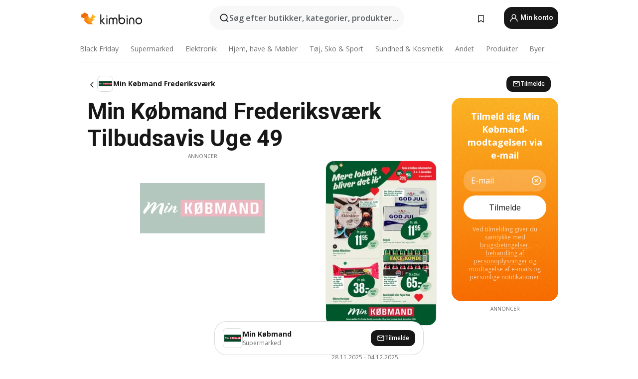

--- FILE ---
content_type: text/html;charset=utf-8
request_url: https://www.kimbino.dk/by/frederiksvaerk/min-kobmand/
body_size: 93949
content:
<!DOCTYPE html><html  lang="da-DK"><head><meta charset="utf-8">
<meta name="viewport" content="width=device-width, initial-scale=1.0, maximum-scale=5.0, minimum-scale=1.0">
<title>Kimbino</title>
<link rel="preconnect" href="https://fonts.googleapis.com">
<link rel="preconnect" href="https://fonts.gstatic.com" crossorigin>
<link rel="stylesheet" href="https://fonts.googleapis.com/css2?family=Open+Sans:wght@400;600;700&family=Roboto:wght@400;600;700&display=swap">
<style>.iziToast-capsule{backface-visibility:hidden;font-size:0;height:0;transform:translateZ(0);transition:transform .5s cubic-bezier(.25,.8,.25,1),height .5s cubic-bezier(.25,.8,.25,1);width:100%}.iziToast-capsule,.iziToast-capsule *{box-sizing:border-box}.iziToast-overlay{bottom:-100px;display:block;left:0;position:fixed;right:0;top:-100px;z-index:997}.iziToast{background:#ededede6;border-color:#ededede6;clear:both;cursor:default;display:inline-block;font-family:Lato,Tahoma,Arial;font-size:14px;padding:8px 45px 9px 0;pointer-events:all;position:relative;transform:translate(0);width:100%;-webkit-touch-callout:none;min-height:54px;-webkit-user-select:none;-moz-user-select:none;user-select:none}.iziToast>.iziToast-progressbar{background:#fff3;bottom:0;left:0;position:absolute;width:100%;z-index:1}.iziToast>.iziToast-progressbar>div{background:#0000004d;border-radius:0 0 3px 3px;height:2px;width:100%}.iziToast.iziToast-balloon:before{border-left:15px solid transparent;border-radius:0;border-right:0 solid transparent;border-top:10px solid #000;border-top-color:inherit;content:"";height:0;left:auto;position:absolute;right:8px;top:100%;width:0}.iziToast.iziToast-balloon .iziToast-progressbar{bottom:auto;top:0}.iziToast.iziToast-balloon>div{border-radius:0 0 0 3px}.iziToast>.iziToast-cover{background-color:#0000001a;background-position:50% 50%;background-repeat:no-repeat;background-size:100%;bottom:0;height:100%;left:0;margin:0;position:absolute;top:0}.iziToast>.iziToast-close{background:url([data-uri]) no-repeat 50% 50%;background-size:8px;border:0;cursor:pointer;height:100%;opacity:.6;outline:0;padding:0;position:absolute;right:0;top:0;width:42px}.iziToast>.iziToast-close:hover{opacity:1}.iziToast>.iziToast-body{height:auto;margin:0 0 0 15px;min-height:36px;padding:0 0 0 10px;position:relative;text-align:left}.iziToast>.iziToast-body:after{clear:both;content:"";display:table}.iziToast>.iziToast-body .iziToast-texts{display:inline-block;float:left;margin:10px 0 0;padding-right:2px}.iziToast>.iziToast-body .iziToast-inputs{float:left;margin:3px -2px;min-height:19px}.iziToast>.iziToast-body .iziToast-inputs>input:not([type=checkbox]):not([type=radio]),.iziToast>.iziToast-body .iziToast-inputs>select{background:#0000001a;border:0;border-radius:2px;box-shadow:0 0 0 1px #0003;color:#000;display:inline-block;font-size:13px;letter-spacing:.02em;margin:2px;min-height:26px;padding:4px 7px;position:relative}.iziToast>.iziToast-body .iziToast-inputs>input:not([type=checkbox]):not([type=radio]):focus,.iziToast>.iziToast-body .iziToast-inputs>select:focus{box-shadow:0 0 0 1px #0009}.iziToast>.iziToast-body .iziToast-buttons{float:left;margin:4px -2px;min-height:17px}.iziToast>.iziToast-body .iziToast-buttons>a,.iziToast>.iziToast-body .iziToast-buttons>button,.iziToast>.iziToast-body .iziToast-buttons>input:not([type=checkbox]):not([type=radio]){background:#0000001a;border:0;border-radius:2px;color:#000;cursor:pointer;display:inline-block;font-size:12px;letter-spacing:.02em;margin:2px;padding:5px 10px;position:relative}.iziToast>.iziToast-body .iziToast-buttons>a:hover,.iziToast>.iziToast-body .iziToast-buttons>button:hover,.iziToast>.iziToast-body .iziToast-buttons>input:not([type=checkbox]):not([type=radio]):hover{background:#0003}.iziToast>.iziToast-body .iziToast-buttons>a:focus,.iziToast>.iziToast-body .iziToast-buttons>button:focus,.iziToast>.iziToast-body .iziToast-buttons>input:not([type=checkbox]):not([type=radio]):focus{box-shadow:0 0 0 1px #0009}.iziToast>.iziToast-body .iziToast-buttons>a:active,.iziToast>.iziToast-body .iziToast-buttons>button:active,.iziToast>.iziToast-body .iziToast-buttons>input:not([type=checkbox]):not([type=radio]):active{top:1px}.iziToast>.iziToast-body .iziToast-icon{color:#000;display:table;font-size:23px;height:24px;left:0;line-height:24px;margin-top:-12px;position:absolute;top:50%;width:24px}.iziToast>.iziToast-body .iziToast-icon.ico-info{background:url([data-uri]) no-repeat 50% 50%;background-size:85%}.iziToast>.iziToast-body .iziToast-icon.ico-warning{background:url([data-uri]) no-repeat 50% 50%;background-size:85%}.iziToast>.iziToast-body .iziToast-icon.ico-error{background:url([data-uri]) no-repeat 50% 50%;background-size:80%}.iziToast>.iziToast-body .iziToast-icon.ico-success{background:url([data-uri]) no-repeat 50% 50%;background-size:85%}.iziToast>.iziToast-body .iziToast-icon.ico-question{background:url([data-uri]) no-repeat 50% 50%;background-size:85%}.iziToast>.iziToast-body .iziToast-message,.iziToast>.iziToast-body .iziToast-title{float:left;font-size:14px;line-height:16px;padding:0;text-align:left;white-space:normal}.iziToast>.iziToast-body .iziToast-title{color:#000;margin:0}.iziToast>.iziToast-body .iziToast-message{color:#0009;margin:0 0 10px}.iziToast.iziToast-animateInside .iziToast-buttons-child,.iziToast.iziToast-animateInside .iziToast-icon,.iziToast.iziToast-animateInside .iziToast-inputs-child,.iziToast.iziToast-animateInside .iziToast-message,.iziToast.iziToast-animateInside .iziToast-title{opacity:0}.iziToast-target{margin:0 auto;position:relative;width:100%}.iziToast-target .iziToast-capsule{overflow:hidden}.iziToast-target .iziToast-capsule:after{clear:both;content:" ";display:block;font-size:0;height:0;visibility:hidden}.iziToast-target .iziToast-capsule .iziToast{float:left;width:100%}.iziToast-wrapper{display:flex;flex-direction:column;pointer-events:none;position:fixed;width:100%;z-index:99999}.iziToast-wrapper .iziToast.iziToast-balloon:before{border-left:15px solid transparent;border-right:0 solid transparent;border-top:10px solid #000;border-top-color:inherit;left:auto;right:8px}.iziToast-wrapper-bottomLeft{bottom:0;left:0;text-align:left}.iziToast-wrapper-bottomLeft .iziToast.iziToast-balloon:before,.iziToast-wrapper-topLeft .iziToast.iziToast-balloon:before{border-left:0 solid transparent;border-right:15px solid transparent;left:8px;right:auto}.iziToast-wrapper-bottomRight{bottom:0;right:0;text-align:right}.iziToast-wrapper-topLeft{left:0;text-align:left;top:0}.iziToast-wrapper-topRight{right:0;text-align:right;top:0}.iziToast-wrapper-topCenter{left:0;right:0;text-align:center;top:0}.iziToast-wrapper-bottomCenter,.iziToast-wrapper-center{bottom:0;left:0;right:0;text-align:center}.iziToast-wrapper-center{align-items:center;flex-flow:column;justify-content:center;top:0}.iziToast-rtl{direction:rtl;font-family:Tahoma,Lato,Arial;padding:8px 0 9px 45px}.iziToast-rtl .iziToast-cover{left:auto;right:0}.iziToast-rtl .iziToast-close{left:0;right:auto}.iziToast-rtl .iziToast-body{margin:0 16px 0 0;padding:0 10px 0 0;text-align:right}.iziToast-rtl .iziToast-body .iziToast-buttons,.iziToast-rtl .iziToast-body .iziToast-inputs,.iziToast-rtl .iziToast-body .iziToast-message,.iziToast-rtl .iziToast-body .iziToast-texts,.iziToast-rtl .iziToast-body .iziToast-title{float:right;text-align:right}.iziToast-rtl .iziToast-body .iziToast-icon{left:auto;right:0}@media only screen and (min-width:568px){.iziToast-wrapper{padding:10px 15px}.iziToast{border-radius:3px;margin:5px 0;width:auto}.iziToast:after{border-radius:3px;box-shadow:inset 0 -10px 20px -10px #0003,inset 0 0 5px #0000001a,0 8px 8px -5px #00000040;content:"";height:100%;left:0;position:absolute;top:0;width:100%;z-index:-1}.iziToast:not(.iziToast-rtl) .iziToast-cover{border-radius:3px 0 0 3px}.iziToast.iziToast-rtl .iziToast-cover{border-radius:0 3px 3px 0}.iziToast.iziToast-color-dark:after{box-shadow:inset 0 -10px 20px -10px #ffffff4d,0 10px 10px -5px #00000040}.iziToast.iziToast-balloon .iziToast-progressbar{background:0 0}.iziToast.iziToast-balloon:after{box-shadow:0 10px 10px -5px #00000040,inset 0 10px 20px -5px #00000040}.iziToast-target .iziToast:after{box-shadow:inset 0 -10px 20px -10px #0003,inset 0 0 5px #0000001a}}.iziToast.iziToast-theme-dark{background:#565c70;border-color:#565c70}.iziToast.iziToast-theme-dark .iziToast-title{color:#fff}.iziToast.iziToast-theme-dark .iziToast-message{color:#ffffffb3;font-weight:300}.iziToast.iziToast-theme-dark .iziToast-close{background:url([data-uri]) no-repeat 50% 50%;background-size:8px}.iziToast.iziToast-theme-dark .iziToast-icon{color:#fff}.iziToast.iziToast-theme-dark .iziToast-icon.ico-info{background:url([data-uri]) no-repeat 50% 50%;background-size:85%}.iziToast.iziToast-theme-dark .iziToast-icon.ico-warning{background:url([data-uri]) no-repeat 50% 50%;background-size:85%}.iziToast.iziToast-theme-dark .iziToast-icon.ico-error{background:url([data-uri]) no-repeat 50% 50%;background-size:80%}.iziToast.iziToast-theme-dark .iziToast-icon.ico-success{background:url([data-uri]) no-repeat 50% 50%;background-size:85%}.iziToast.iziToast-theme-dark .iziToast-icon.ico-question{background:url([data-uri]) no-repeat 50% 50%;background-size:85%}.iziToast.iziToast-theme-dark .iziToast-buttons>a,.iziToast.iziToast-theme-dark .iziToast-buttons>button,.iziToast.iziToast-theme-dark .iziToast-buttons>input{background:#ffffff1a;color:#fff}.iziToast.iziToast-theme-dark .iziToast-buttons>a:hover,.iziToast.iziToast-theme-dark .iziToast-buttons>button:hover,.iziToast.iziToast-theme-dark .iziToast-buttons>input:hover{background:#fff3}.iziToast.iziToast-theme-dark .iziToast-buttons>a:focus,.iziToast.iziToast-theme-dark .iziToast-buttons>button:focus,.iziToast.iziToast-theme-dark .iziToast-buttons>input:focus{box-shadow:0 0 0 1px #fff9}.iziToast.iziToast-color-red{background:#ffafb4e6;border-color:#ffafb4e6}.iziToast.iziToast-color-orange{background:#ffcfa5e6;border-color:#ffcfa5e6}.iziToast.iziToast-color-yellow{background:#fff9b2e6;border-color:#fff9b2e6}.iziToast.iziToast-color-blue{background:#9ddeffe6;border-color:#9ddeffe6}.iziToast.iziToast-color-green{background:#a6efb8e6;border-color:#a6efb8e6}.iziToast.iziToast-layout2 .iziToast-body .iziToast-message,.iziToast.iziToast-layout2 .iziToast-body .iziToast-texts{width:100%}.iziToast.iziToast-layout3{border-radius:2px}.iziToast.iziToast-layout3:after{display:none}.iziToast .revealIn,.iziToast.revealIn{animation:iziT-revealIn 1s cubic-bezier(.25,1.6,.25,1) both}.iziToast .slideIn,.iziToast.slideIn{animation:iziT-slideIn 1s cubic-bezier(.16,.81,.32,1) both}.iziToast.bounceInLeft{animation:iziT-bounceInLeft .7s ease-in-out both}.iziToast.bounceInRight{animation:iziT-bounceInRight .85s ease-in-out both}.iziToast.bounceInDown{animation:iziT-bounceInDown .7s ease-in-out both}.iziToast.bounceInUp{animation:iziT-bounceInUp .7s ease-in-out both}.iziToast .fadeIn,.iziToast.fadeIn{animation:iziT-fadeIn .5s ease both}.iziToast.fadeInUp{animation:iziT-fadeInUp .7s ease both}.iziToast.fadeInDown{animation:iziT-fadeInDown .7s ease both}.iziToast.fadeInLeft{animation:iziT-fadeInLeft .85s cubic-bezier(.25,.8,.25,1) both}.iziToast.fadeInRight{animation:iziT-fadeInRight .85s cubic-bezier(.25,.8,.25,1) both}.iziToast.flipInX{animation:iziT-flipInX .85s cubic-bezier(.35,0,.25,1) both}.iziToast.fadeOut{animation:iziT-fadeOut .7s ease both}.iziToast.fadeOutDown{animation:iziT-fadeOutDown .7s cubic-bezier(.4,.45,.15,.91) both}.iziToast.fadeOutUp{animation:iziT-fadeOutUp .7s cubic-bezier(.4,.45,.15,.91) both}.iziToast.fadeOutLeft{animation:iziT-fadeOutLeft .5s ease both}.iziToast.fadeOutRight{animation:iziT-fadeOutRight .5s ease both}.iziToast.flipOutX{animation:iziT-flipOutX .7s cubic-bezier(.4,.45,.15,.91) both;backface-visibility:visible!important}.iziToast-overlay.fadeIn{animation:iziT-fadeIn .5s ease both}.iziToast-overlay.fadeOut{animation:iziT-fadeOut .7s ease both}@keyframes iziT-revealIn{0%{opacity:0;transform:scale3d(.3,.3,1)}to{opacity:1}}@keyframes iziT-slideIn{0%{opacity:0;transform:translate(50px)}to{opacity:1;transform:translate(0)}}@keyframes iziT-bounceInLeft{0%{opacity:0;transform:translate(280px)}50%{opacity:1;transform:translate(-20px)}70%{transform:translate(10px)}to{transform:translate(0)}}@keyframes iziT-bounceInRight{0%{opacity:0;transform:translate(-280px)}50%{opacity:1;transform:translate(20px)}70%{transform:translate(-10px)}to{transform:translate(0)}}@keyframes iziT-bounceInDown{0%{opacity:0;transform:translateY(-200px)}50%{opacity:1;transform:translateY(10px)}70%{transform:translateY(-5px)}to{transform:translateY(0)}}@keyframes iziT-bounceInUp{0%{opacity:0;transform:translateY(200px)}50%{opacity:1;transform:translateY(-10px)}70%{transform:translateY(5px)}to{transform:translateY(0)}}@keyframes iziT-fadeIn{0%{opacity:0}to{opacity:1}}@keyframes iziT-fadeInUp{0%{opacity:0;transform:translate3d(0,100%,0)}to{opacity:1;transform:none}}@keyframes iziT-fadeInDown{0%{opacity:0;transform:translate3d(0,-100%,0)}to{opacity:1;transform:none}}@keyframes iziT-fadeInLeft{0%{opacity:0;transform:translate3d(300px,0,0)}to{opacity:1;transform:none}}@keyframes iziT-fadeInRight{0%{opacity:0;transform:translate3d(-300px,0,0)}to{opacity:1;transform:none}}@keyframes iziT-flipInX{0%{opacity:0;transform:perspective(400px) rotateX(90deg)}40%{transform:perspective(400px) rotateX(-20deg)}60%{opacity:1;transform:perspective(400px) rotateX(10deg)}80%{transform:perspective(400px) rotateX(-5deg)}to{transform:perspective(400px)}}@keyframes iziT-fadeOut{0%{opacity:1}to{opacity:0}}@keyframes iziT-fadeOutDown{0%{opacity:1}to{opacity:0;transform:translate3d(0,100%,0)}}@keyframes iziT-fadeOutUp{0%{opacity:1}to{opacity:0;transform:translate3d(0,-100%,0)}}@keyframes iziT-fadeOutLeft{0%{opacity:1}to{opacity:0;transform:translate3d(-200px,0,0)}}@keyframes iziT-fadeOutRight{0%{opacity:1}to{opacity:0;transform:translate3d(200px,0,0)}}@keyframes iziT-flipOutX{0%{transform:perspective(400px)}30%{opacity:1;transform:perspective(400px) rotateX(-20deg)}to{opacity:0;transform:perspective(400px) rotateX(90deg)}}</style>
<style>.iziToast-wrapper .iziToast-capsule .iziToast{font-family:inherit!important;max-width:90%;padding:0 36px 0 0}.iziToast-wrapper .iziToast-capsule .iziToast.iziToast-theme-let-dark{border-radius:29px;font-weight:590;min-height:unset}.iziToast-wrapper .iziToast-capsule .iziToast.iziToast-theme-let-dark:after{box-shadow:none}.iziToast-wrapper .iziToast-capsule .iziToast.iziToast-theme-let-dark:not([class^=iziToast-layout])>.iziToast-body .iziToast-icon{transform:scale(.6666666667)!important}.iziToast-wrapper .iziToast-capsule .iziToast.iziToast-theme-let-dark:not([class^=iziToast-layout])>.iziToast-body .iziToast-buttons>:not([class^=custom-]){background:#ffffff0a;border:.5px solid hsla(0,0%,100%,.08);border-radius:12px;color:#fff;margin:2px 4px}.iziToast-wrapper .iziToast-capsule .iziToast.iziToast-theme-let-dark:not([class^=iziToast-layout])>.iziToast-body .iziToast-buttons>:not([class^=custom-]):active,.iziToast-wrapper .iziToast-capsule .iziToast.iziToast-theme-let-dark:not([class^=iziToast-layout])>.iziToast-body .iziToast-buttons>:not([class^=custom-]):focus{outline:1px solid #fff}.iziToast-wrapper .iziToast-capsule .iziToast.iziToast-theme-let-dark.iziToast-layout2>.iziToast-body:has(.iziToast-icon){padding-left:55px!important}.iziToast-wrapper .iziToast-capsule .iziToast.iziToast-theme-let-dark.iziToast-layout2>.iziToast-body .iziToast-icon{background-color:currentColor;border-radius:999px;color:#ffffff0a;left:8px;outline:12px solid currentColor;transform:unset!important}.iziToast-wrapper .iziToast-capsule .iziToast.iziToast-theme-let-dark.iziToast-layout2>.iziToast-body .iziToast-buttons>*{height:44px;padding:12px 20px}.iziToast-wrapper .iziToast-capsule .iziToast.iziToast-theme-let-dark>.iziToast-body{margin-left:16px;min-height:unset}.iziToast-wrapper .iziToast-capsule .iziToast.iziToast-theme-let-dark>.iziToast-body .iziToast-texts{margin-top:12px}.iziToast-wrapper .iziToast-capsule .iziToast.iziToast-theme-let-dark>.iziToast-body .iziToast-message{margin-bottom:12px!important}.iziToast-wrapper .iziToast-capsule .iziToast.iziToast-theme-let-dark>.iziToast-body .iziToast-buttons{float:right}.iziToast-wrapper .iziToast-capsule .iziToast.iziToast-theme-let-dark>.iziToast-body .iziToast-buttons>*{font-weight:600}.iziToast-wrapper .iziToast-capsule .iziToast.iziToast-theme-let-dark>.iziToast-body .iziToast-buttons>.custom-underline{background:none;border:none;box-shadow:none;color:#fff;outline:none;text-decoration:underline}.iziToast-wrapper .iziToast-capsule .iziToast.iziToast-theme-let-dark>.iziToast-body .iziToast-buttons>.custom-outline{background:none;border:.5px solid hsla(0,0%,100%,.08);border-radius:16px;color:#fff}.iziToast-wrapper .iziToast-capsule .iziToast.iziToast-theme-let-dark>.iziToast-body .iziToast-buttons>.custom-white{background:#fff;border-radius:16px;color:#2c2c2c}.iziToast-wrapper .iziToast-capsule .iziToast.iziToast-theme-let-dark>.iziToast-close{background:url(/images/toaster/icons/close.svg) no-repeat 50%;right:16px;width:16px}.iziToast-wrapper .iziToast-capsule .iziToast.iziToast-theme-let-dark>.iziToast-progressbar{left:50%;transform:translate(-50%);width:calc(100% - 40px)}body .iziToast-wrapper-bottomCenter{bottom:16px}body:has(.shop-subscription-banner-bottom) .iziToast-wrapper-bottomCenter{bottom:75px}</style>
<style>.svg-sprite[data-v-2d20a859]{fill:currentColor}</style>
<style>.rating[data-v-ded0e075]{flex-wrap:nowrap;gap:5px}.rating .stars[data-v-ded0e075]{background-image:url(/images/icons/star.svg);height:14px}.rating .reviews[data-v-ded0e075]{color:#0a1217;display:-webkit-box;font-size:10px;font-weight:400;line-height:1.4;opacity:.66;-webkit-box-orient:vertical;-webkit-line-clamp:1;line-clamp:1;overflow:hidden;text-overflow:ellipsis}</style>
<style>.mobile-app-banner[data-v-ddce9933]{background-color:#fff;border-bottom:.5px solid #f2f2f7;height:58px;overflow:hidden;position:relative;z-index:20}@media (min-width:992px){.mobile-app-banner[data-v-ddce9933]{display:none}}.mobile-app-banner .content[data-v-ddce9933]{gap:8px;overflow:hidden;padding:2px 8px 2px 14px}.mobile-app-banner .content>.cta[data-v-ddce9933]{gap:10px;min-width:0;overflow:hidden}.mobile-app-banner .content>.cta .text[data-v-ddce9933]{overflow:hidden}.mobile-app-banner .content>.cta .text p[data-v-ddce9933]{color:#000;margin:0;overflow:hidden;text-overflow:ellipsis;white-space:nowrap}.mobile-app-banner .content>.cta .text p[data-v-ddce9933]:first-of-type{font-size:14px;font-weight:500;letter-spacing:-.4px}.mobile-app-banner .content>.cta .text p[data-v-ddce9933]:nth-of-type(2){font-size:12px;font-weight:400;letter-spacing:-.6px;opacity:.6}.mobile-app-banner .content .app-icon[data-v-ddce9933]{aspect-ratio:1;border:.5px solid #e5e5ea;border-radius:12px;min-width:50px}.mobile-app-banner .content .store-link[data-v-ddce9933]{background-color:#0074e5;border-radius:999px;color:#fff;font-size:14px;font-weight:600;height:30px;padding:0 17px;transition:filter .25s ease-in}.mobile-app-banner .content .store-link[data-v-ddce9933]:hover{filter:brightness(.9)}.mobile-app-banner .content .close-icon[data-v-ddce9933]{transition:transform .5s ease-in}.mobile-app-banner .content .close-icon[data-v-ddce9933]:hover{transform:scale(1.2)}.mobile-app-banner .content .close-icon[data-v-ddce9933],.mobile-app-banner .content .store-link[data-v-ddce9933]{cursor:pointer}</style>
<style>.search-button[data-v-9bb2240b]{align-items:center;-webkit-appearance:none;-moz-appearance:none;appearance:none;background:#f8f8f8;border:none;border-radius:999px;color:#0a1217a8;display:flex;font-size:14px;font-weight:600;gap:8px;justify-content:space-between;max-height:36px;min-width:0;padding:8px 24px 8px 12px;position:relative;-webkit-user-select:none;-moz-user-select:none;user-select:none}@media (min-width:590px){.search-button[data-v-9bb2240b]{font-size:16px;max-height:48px;min-width:300px;padding:12px 12px 12px 20px}}.search-button[data-v-9bb2240b] svg{flex:1 0 20px;fill:#0a1217;max-width:20px}.search-button .try-to-search[data-v-9bb2240b]{flex:1;overflow:hidden;text-align:left;text-overflow:ellipsis;white-space:nowrap}</style>
<style>input[data-v-75db69b8]{-webkit-appearance:none;-moz-appearance:none;appearance:none;background:none;border:none;color:#666;font-size:16px;font-weight:600;height:44px;outline:none;padding:0;width:100%}input[data-v-75db69b8]::-moz-placeholder{color:#0a1217a8}input[data-v-75db69b8]::placeholder{color:#0a1217a8}</style>
<style>.nuxt-icon{height:1em;margin-bottom:.125em;vertical-align:middle;width:1em}.nuxt-icon--fill,.nuxt-icon--fill *{fill:currentColor}</style>
<style>.loader-wrapper[data-v-28ec60b4]{align-items:center;display:flex;font-size:16px;font-weight:600;gap:6px;width:100%}.loader-wrapper .loader[data-v-28ec60b4]{animation:spin-28ec60b4 1.2s linear infinite;border:4px solid #f8f8f8;border-radius:50%;border-top-color:#5dbd20;height:24px;text-align:center;width:24px}@keyframes spin-28ec60b4{0%{transform:rotate(0)}to{transform:rotate(1turn)}}.city-picker-input[data-v-28ec60b4]{align-items:center;background:#f8f8f8;border-radius:999px;color:#0a1217a8;cursor:pointer;display:flex;font-size:14px;font-weight:600;gap:8px;max-height:36px;padding:8px 12px;position:relative;-webkit-user-select:none;-moz-user-select:none;user-select:none}.city-picker-input[data-v-28ec60b4]:has(.action-btn){padding-right:8px}@media (min-width:590px){.city-picker-input[data-v-28ec60b4]:has(.action-btn){padding-right:12px}}@media (min-width:590px){.city-picker-input[data-v-28ec60b4]{font-size:16px;max-height:48px;padding:12px 20px}}.city-picker-input .dummy-city[data-v-28ec60b4]{max-width:20vw;min-width:35px;overflow:hidden;text-overflow:ellipsis;white-space:nowrap}.city-picker-input .arrow[data-v-28ec60b4]{color:#0a1217;font-size:20px}.action-btn[data-v-28ec60b4]{align-items:center;-webkit-appearance:none;-moz-appearance:none;appearance:none;background:#0a1217;border:none;border-radius:12px;color:#fff;cursor:pointer;display:flex;font-size:12px;height:28px;margin-left:4px;padding:0 8px}@media (min-width:590px){.action-btn[data-v-28ec60b4]{height:32px}}.clear-btn[data-v-28ec60b4]{-webkit-appearance:none;-moz-appearance:none;appearance:none;background:none;border:none;padding:0}</style>
<style>.notification-bell-holder[data-v-25c254b0]{height:24px;margin-left:1rem;position:relative;top:1px;width:24px}.notification-bell-holder .notification-bell[data-v-25c254b0]{--animationDuration:var(--6f9ae1d4);--width:0;--clipPath:0;clip-path:inset(var(--clipPath));cursor:pointer;flex-shrink:0;position:relative;text-align:center;transition:all var(--animationDuration);width:var(--width)}.notification-bell-holder .notification-bell.shown[data-v-25c254b0]{--clipPath:-10px;--width:24px}.notification-bell-holder .notification-bell.shown .notifications[data-v-25c254b0]{--countScale:1}.notification-bell-holder .notification-bell .icon[data-v-25c254b0]{height:21px;transform-origin:top center;transition:transform 1.5s;width:18px;will-change:transform}.notification-bell-holder .notification-bell .icon[data-v-25c254b0] path{fill:var(--357562ee)}.notification-bell-holder .notification-bell .icon.ringing[data-v-25c254b0]{animation:ring-25c254b0 var(--animationDuration) ease-in-out var(--0310a2f4)}.notification-bell-holder .notification-bell .notifications[data-v-25c254b0]{--countScale:0;align-items:center;background-color:#ff3b30;border:1.5px solid;border-radius:50%;color:#fff;display:flex;height:16px;justify-content:center;position:absolute;right:-3px;top:-3px;transform:scale(var(--countScale));transition:transform var(--animationDuration);width:16px;will-change:transform}.notification-bell-holder .notification-bell .notifications .count[data-v-25c254b0]{font-family:Roboto,sans-serif;font-size:10px;font-weight:700;position:relative;top:.5px}@keyframes ring-25c254b0{0%{transform:rotate(0)}25%{transform:rotate(15deg)}50%{transform:rotate(0)}75%{transform:rotate(-15deg)}to{transform:rotate(0)}}</style>
<style>.nav-bookmarks[data-v-5c0bee81]{min-width:36px;padding:6px}@media (min-width:992px){.nav-bookmarks[data-v-5c0bee81]{padding:12px}}.nav-bookmarks[data-v-5c0bee81]:after{background-color:red;border-radius:50%;content:"";display:inline-block;height:8px;opacity:0;position:absolute;right:6px;top:5px;transition:opacity .25s linear;width:8px}@media (min-width:992px){.nav-bookmarks[data-v-5c0bee81]:after{right:7px;top:8px}}.nav-bookmarks.has-entries[data-v-5c0bee81]:after{animation:showDot-5c0bee81 1s 1s forwards}.nav-bookmarks.pulsate[data-v-5c0bee81]:after{animation:pulsate-5c0bee81 2s 1s;opacity:1}.nav-bookmarks svg[data-v-5c0bee81]{color:#111;font-size:20px}@keyframes showDot-5c0bee81{0%{opacity:0}to{opacity:1}}@keyframes pulsate-5c0bee81{0%{transform:scale(1)}25%{transform:scale(1.35)}50%{transform:scale(1)}75%{transform:scale(1.35)}to{opacity:1}}</style>
<style>.dropdowns .dropdown-mobile-holder[data-v-ee0855d3]{background:#fff;display:block;height:100vh;padding-top:8px;position:fixed;right:0;text-align:left;top:0;transform-origin:right;width:100vw;z-index:50}@media (min-width:590px){.dropdowns .dropdown-mobile-holder[data-v-ee0855d3]{width:300px}}.dropdowns .dropdown-holder[data-v-ee0855d3]{filter:drop-shadow(0 3px 10px rgba(0,0,0,.1019607843));left:0;margin-top:0;position:absolute;z-index:100}.dropdowns .dropdown-holder.slide-enter-active[data-v-ee0855d3],.dropdowns .dropdown-holder.slide-leave-active[data-v-ee0855d3]{transition:opacity .3s,margin-top .3s}.dropdowns .dropdown-holder.slide-enter-from[data-v-ee0855d3],.dropdowns .dropdown-holder.slide-leave-to[data-v-ee0855d3]{left:0;margin-top:15px;opacity:0}.dropdowns .dropdown-holder .dropdown-tip[data-v-ee0855d3]{background:#fff;bottom:0;clip-path:polygon(50% 0,0 100%,100% 100%);height:15px;left:0;position:absolute;transform:translateY(100%);width:20px}.dropdowns .dropdown-holder .dropdown-content[data-v-ee0855d3]{background:#fff;border-radius:5px;bottom:-14px;display:block;left:0;position:absolute;transform:translateY(100%)}</style>
<style>.header-account-dropdown[data-v-724ecd96]{margin:0 .5rem 0 1rem}@media (min-width:992px){.header-account-dropdown[data-v-724ecd96]{margin-left:1.5rem}.header-account-dropdown__account[data-v-724ecd96]{align-items:center;background-color:#f5f5f57a;border:.5px solid #f2f2f7;border-radius:12px;color:#fff;cursor:pointer;display:flex;height:36px;justify-content:center;line-height:45px;text-align:center;transition:all .25s;width:36px}.header-account-dropdown__account[data-v-724ecd96]:hover{box-shadow:0 2px 8px #0000000a;filter:brightness(.95)}}.header-account-dropdown__account .user[data-v-724ecd96]{font-size:20px;margin-bottom:0;position:relative}@media (min-width:992px){.header-account-dropdown__account .user[data-v-724ecd96]{top:-1px}}.header-account-dropdown__account .user[data-v-724ecd96] path{fill:#0a1217}.header-account-dropdown__dropdown[data-v-724ecd96]{color:#666;font-family:Roboto,sans-serif;font-size:14px;font-weight:400;padding:1rem 0;width:100%}@media (min-width:590px){.header-account-dropdown__dropdown[data-v-724ecd96]{width:250px}}.header-account-dropdown__dropdown>div[data-v-724ecd96]{background-color:#fff}.header-account-dropdown__dropdown>div[data-v-724ecd96]:hover{color:#0a1217;filter:brightness(.95)}.header-account-dropdown__dropdown .number[data-v-724ecd96]{background-color:#4eb70b;border-radius:50%;color:#fff;font-size:10px;height:18px;line-height:18px;text-align:center;width:18px}.header-account-dropdown__dropdown a[data-v-724ecd96],.header-account-dropdown__dropdown button[data-v-724ecd96]{color:currentColor;display:inline-block;padding:8px 15px 8px 25px;width:100%}.header-account-dropdown__dropdown a.orange[data-v-724ecd96],.header-account-dropdown__dropdown button.orange[data-v-724ecd96]{border:none;color:#f96a01;font-weight:700;overflow:hidden;text-overflow:ellipsis}.header-account-dropdown__dropdown a.orange span[data-v-724ecd96],.header-account-dropdown__dropdown button.orange span[data-v-724ecd96]{color:currentColor;font-size:12px;font-weight:400}.header-account-dropdown__dropdown .logout-btn[data-v-724ecd96]{-webkit-appearance:none;-moz-appearance:none;appearance:none;background:#fff;border:none;color:#0a1217;font-weight:600;overflow:hidden;text-align:left;text-overflow:ellipsis}</style>
<style>.button[data-v-ff603878]{background:#5dbd20;border:2px solid #5dbd20;border-radius:12px;box-sizing:border-box;-moz-box-sizing:border-box;color:#fff;cursor:pointer;display:inline-block;font-weight:700;height:-moz-max-content;height:max-content;line-height:1.2em;min-height:44px;padding:.5em 5em;transition:all .2s}.button[data-v-ff603878]:focus,.button[data-v-ff603878]:hover{color:#fff;outline:transparent}.button[data-v-ff603878]:hover{background:#70b653;border-color:#70b653}.button.white[data-v-ff603878]{border:2px solid #fff}.button.white[data-v-ff603878]:hover{background:#818181;border-color:#fff}.button.primary[data-v-ff603878]{background:#171717;border-color:#171717}.button.primary[data-v-ff603878]:hover{background:#313131;border-color:#313131}.button .arrow[data-v-ff603878]{margin:0 -.75rem 4px 1rem;transform:rotate(90deg)}.button.red[data-v-ff603878]{background:red;border-color:red}.button.red[data-v-ff603878]:hover{background:#f33;border-color:#f33}.button.orange[data-v-ff603878]{background:#f96a01;border-color:#f96a01}.button.orange[data-v-ff603878]:hover{background:#fe872f;border-color:#fe872f}.button.orange.outline[data-v-ff603878]{background:#fff;color:#f96a01}.button.orange.outline[data-v-ff603878]:hover{background:#f96a01;border-color:#f96a01;color:#fff}.button.green.outline[data-v-ff603878]{background:#fff;color:#5dbd20}.button.green.outline[data-v-ff603878]:hover{background:#5dbd20;color:#fff}.button.grey[data-v-ff603878]{background:#9d9d9d;border-color:#9d9d9d}.button.grey[data-v-ff603878]:hover{background:#b1b1b1;border-color:#b1b1b1}.button.grey.outline[data-v-ff603878]{background:transparent;border:2px solid #9d9d9d;color:#9d9d9d}.button.grey.outline[data-v-ff603878]:hover{background:#9d9d9d;color:#fff}.button.light-grey[data-v-ff603878]{background:#f5f5f5;border-color:#f5f5f5;color:#0a1217}.button.light-grey[data-v-ff603878]:hover{background:#e1e1e1;border-color:#e1e1e1}.button.light-grey.outline[data-v-ff603878]{background:transparent;border:2px solid #f5f5f5;color:#0a1217}.button.light-grey.outline[data-v-ff603878]:hover{background:#f5f5f5;color:#0a1217}.button.blue[data-v-ff603878]{background:#3b5998;border-color:#3b5998;color:#fff}.button.blue[data-v-ff603878]:hover{background:#344e86;border-color:#344e86}.button.google-login[data-v-ff603878]{background:#fff;border-color:#9d9d9d;color:#9d9d9d}.button.google-login[data-v-ff603878]:hover{background:#9d9d9d;color:#fff}.button.google-login:hover img[data-v-ff603878]{filter:brightness(0) invert(1)}.button.mustard[data-v-ff603878]{background:#f3a116;border-color:#f3a116}.button.mustard[data-v-ff603878]:hover{background:#f5b547;border-color:#f5b547}.button.slim[data-v-ff603878]{padding:.5em 2em}.button.no-wrap[data-v-ff603878]{white-space:nowrap}.button.block[data-v-ff603878]{display:block;padding-left:.5em;padding-right:.5em;text-align:center;width:100%}.button.text-left[data-v-ff603878],.button.text-right[data-v-ff603878]{text-align:left}.button.icon[data-v-ff603878]{align-items:center;border-radius:50%;display:flex;height:40px;justify-content:center;min-height:0;padding:0;width:40px}.button.compact[data-v-ff603878]{height:26px;width:26px}.button.disabled[data-v-ff603878]{opacity:.6}.button.shadow[data-v-ff603878]{box-shadow:0 7px 10px #00000065}</style>
<style>.inputs-desktop[data-v-7bbb5a57]{gap:12px;width:60%}#header-main-toolbar .toolbar-desktop[data-v-7bbb5a57]{background:#fff!important;height:72px;position:fixed;width:100vw;z-index:10}#header-main-toolbar .toolbar-desktop__holder[data-v-7bbb5a57]{align-items:center;display:flex;height:100%;justify-content:space-between}#header-main-toolbar .toolbar-desktop .account-icon[data-v-7bbb5a57]{height:20px;width:20px}#header-main-toolbar .toolbar-desktop .account-btn[data-v-7bbb5a57]{-webkit-backdrop-filter:blur(15px);backdrop-filter:blur(15px);border-radius:16px;font-size:14px;font-weight:600;padding:0 8px}#header-main-toolbar .toolbar-desktop__toolbar-icons[data-v-7bbb5a57]{align-items:center;color:#9d9d9d;display:flex;font-family:Roboto,sans-serif;font-size:14px;font-weight:700}#header-main-toolbar .toolbar-desktop__toolbar-icons div[data-v-7bbb5a57],#header-main-toolbar .toolbar-desktop__toolbar-icons>button[data-v-7bbb5a57]{cursor:pointer}#header-main-toolbar .toolbar-mobile[data-v-7bbb5a57]{background:#fff;box-shadow:0 3px 10px #0000001a;position:fixed;transition:.3s ease-in-out;width:100vw;z-index:10}#header-main-toolbar .toolbar-mobile__holder[data-v-7bbb5a57]{display:flex;gap:8px;min-height:92px}#header-main-toolbar .toolbar-mobile__top-row[data-v-7bbb5a57]{align-items:center;display:flex;flex-direction:row;justify-content:space-between;width:100%}#header-main-toolbar .toolbar-mobile__menu[data-v-7bbb5a57]{cursor:pointer}#header-main-toolbar .toolbar-mobile__menu[data-v-7bbb5a57] path{fill:#0a1217}#header-main-toolbar .toolbar-mobile__icons[data-v-7bbb5a57]{align-items:center;display:flex}#header-main-toolbar .toolbar-mobile__icons svg[data-v-7bbb5a57]{font-size:20px}#header-main-toolbar .toolbar-mobile__icons .user[data-v-7bbb5a57] path{fill:#0a1217}#header-main-toolbar .toolbar-mobile__icons>div[data-v-7bbb5a57]{align-items:center;display:flex;justify-content:center;padding:6px;width:40px}#header-main-toolbar .toolbar-mobile__bottom-row[data-v-7bbb5a57]{background:#fff;font-size:11px}#header-main-toolbar .toolbar-mobile__bottom-row.hidden-branches-height[data-v-7bbb5a57]{height:0}#header-main-toolbar .toolbar-mobile__bottom-row .on[data-v-7bbb5a57]{overflow:hidden;text-overflow:ellipsis;white-space:nowrap}#header-main-toolbar .toolbar-mobile__bottom-row .green[data-v-7bbb5a57]{color:#5dbd20}#header-main-toolbar .toolbar-mobile__bottom-row svg[data-v-7bbb5a57]{vertical-align:sub}#header-main-toolbar .toolbar-mobile__bottom-row .inputs[data-v-7bbb5a57]{gap:8px}</style>
<style>.navbar-desktop-submenu[data-v-0747430a]{background:#f5f5f5;border-top:16px solid #fff;color:#fff;cursor:default;display:none;height:auto;padding:1em 0 1.5em;position:absolute;top:100%;width:100%;z-index:9}.navbar-desktop-submenu.show[data-v-0747430a]{display:block}.navbar-desktop-submenu__body[data-v-0747430a]{color:#666;font-size:.75em;font-weight:600;height:100%;-webkit-user-select:none;-moz-user-select:none;user-select:none}.navbar-desktop-submenu__body__shop-list[data-v-0747430a]{flex:1;font-family:Roboto,sans-serif;gap:8px}.navbar-desktop-submenu__body__shop-list a[data-v-0747430a]{color:currentColor}.navbar-desktop-submenu__body__shop-list a[data-v-0747430a]:focus,.navbar-desktop-submenu__body__shop-list a[data-v-0747430a]:hover{color:#0a1217;outline:none;text-decoration:underline}.navbar-desktop-submenu__body__shop-list__heading[data-v-0747430a]{color:#0a1217a8;font-weight:400}.navbar-desktop-submenu__body__shop-list__shop-links__shop-col[data-v-0747430a]{gap:4px}.navbar-desktop-submenu__body__shop-list__category-link[data-v-0747430a]{font-size:1.1667em;font-weight:700;text-decoration:underline}</style>
<style>.navbar-holder[data-v-8c8f0580]{background:#fff;display:none;position:fixed;top:72px;transition:.6s ease-in-out;width:100%;z-index:8}@media (min-width:992px){.navbar-holder[data-v-8c8f0580]{display:block}}.navbar-holder.scrolled-up[data-v-8c8f0580]{top:-300px}.navbar-holder .navbar-desktop[data-v-8c8f0580]{border-bottom:.5px solid rgba(0,0,0,.08);display:none;min-height:52px;white-space:nowrap}@media (min-width:992px){.navbar-holder .navbar-desktop[data-v-8c8f0580]{align-items:center;display:flex;justify-content:center}}.navbar-holder .navbar-desktop__arrow-left[data-v-8c8f0580],.navbar-holder .navbar-desktop__arrow-right[data-v-8c8f0580]{cursor:pointer;height:0;padding:0;transition:width .25s,height .25s,filter .25s,padding .25s;width:0;z-index:5}.navbar-holder .navbar-desktop__arrow-left[data-v-8c8f0580]:hover,.navbar-holder .navbar-desktop__arrow-right[data-v-8c8f0580]:hover{fill:#0a1217}.navbar-holder .navbar-desktop__arrow-left.shown[data-v-8c8f0580],.navbar-holder .navbar-desktop__arrow-right.shown[data-v-8c8f0580]{height:35px;padding:0 10px;width:40px}.navbar-holder .navbar-desktop__arrow-left[data-v-8c8f0580]{background:#fff;transform:rotate(90deg)}.navbar-holder .navbar-desktop__arrow-right[data-v-8c8f0580]{background:#fff;transform:rotate(-90deg)}.navbar-holder .navbar-desktop nav[data-v-8c8f0580]{border:none;display:flex;flex:1;margin:0;overflow-y:hidden;padding:0;position:relative;-ms-overflow-style:none;overflow:-moz-scrollbars-none;scrollbar-width:none}.navbar-holder .navbar-desktop nav[data-v-8c8f0580]::-webkit-scrollbar{display:none}.navbar-holder .navbar-desktop nav .offers-category[data-v-8c8f0580] svg{font-size:18px;margin-right:2px;position:relative;top:-2px}.navbar-holder .navbar-desktop nav .offers-category[data-v-8c8f0580] svg,.navbar-holder .navbar-desktop nav .offers-category[data-v-8c8f0580] svg>*{fill:none;stroke:currentColor}.navbar-holder .navbar-desktop a[data-v-8c8f0580]{border-bottom:0 solid transparent;color:#707070;display:inline-block;font-size:14px;font-weight:400;line-height:52px;margin-right:1.7em;position:relative}.navbar-holder .navbar-desktop a[data-v-8c8f0580]:after{background:transparent;bottom:0;content:"";height:2px;left:0;position:absolute;width:100%}.navbar-holder .navbar-desktop a.router-link-active[data-v-8c8f0580],.navbar-holder .navbar-desktop a.submenu-active[data-v-8c8f0580],.navbar-holder .navbar-desktop a[data-v-8c8f0580]:focus,.navbar-holder .navbar-desktop a[data-v-8c8f0580]:hover{color:#0a1217!important}.navbar-holder .navbar-desktop a.router-link-active[data-v-8c8f0580]:after,.navbar-holder .navbar-desktop a.submenu-active[data-v-8c8f0580]:after,.navbar-holder .navbar-desktop a[data-v-8c8f0580]:focus:after,.navbar-holder .navbar-desktop a[data-v-8c8f0580]:hover:after{background-color:#171717}.navbar-holder .navbar-desktop a[data-v-8c8f0580]:focus{outline:none}.navbar-holder .navbar-desktop a.event[data-v-8c8f0580],.navbar-holder .navbar-desktop a.special-offers[data-v-8c8f0580]{color:#707070;font-size:14px;font-weight:400}</style>
<style>.navbar-links[data-v-5e4de2a8]{line-height:3em}.navbar-links.submenu[data-v-5e4de2a8]{padding-top:50px}.navbar-links a[data-v-5e4de2a8],.navbar-links span[data-v-5e4de2a8]{align-items:center;color:#666;cursor:pointer;display:flex;font-size:14px;justify-content:space-between}.navbar-links a svg[data-v-5e4de2a8],.navbar-links span svg[data-v-5e4de2a8]{height:16px;transform:rotate(270deg);width:16px}.navbar-links a.event[data-v-5e4de2a8],.navbar-links span.event[data-v-5e4de2a8]{color:#707070!important}.navbar-links a.special-offers[data-v-5e4de2a8],.navbar-links span.special-offers[data-v-5e4de2a8]{color:#707070;gap:2px;justify-content:flex-start}.navbar-links a.special-offers span[data-v-5e4de2a8],.navbar-links span.special-offers span[data-v-5e4de2a8]{color:inherit}.navbar-links a.special-offers[data-v-5e4de2a8] svg,.navbar-links span.special-offers[data-v-5e4de2a8] svg{transform:none}.navbar-links a.special-offers[data-v-5e4de2a8] svg,.navbar-links a.special-offers[data-v-5e4de2a8] svg>*,.navbar-links span.special-offers[data-v-5e4de2a8] svg,.navbar-links span.special-offers[data-v-5e4de2a8] svg>*{fill:none;stroke:currentColor}</style>
<style>.navbar-account .link[data-v-6e58f57a],.navbar-account a[data-v-6e58f57a]{color:#5dbd20;font-size:13px}.navbar-account p[data-v-6e58f57a]{font-size:11px;margin:0}.navbar-account .bigger[data-v-6e58f57a]{color:#666;display:block;font-size:16px;font-weight:700}.navbar-account .bigger svg[data-v-6e58f57a]{vertical-align:baseline}.navbar-account h3[data-v-6e58f57a]{color:#171717;font-size:23px}@media (min-width:590px){.navbar-account h3[data-v-6e58f57a]{cursor:pointer}}.navbar-account hr[data-v-6e58f57a]{border:0;border-top:1px solid #d6d6d6;margin:1em 0}</style>
<style>.navbar-footer[data-v-5b40f3fd]{align-items:flex-start;display:flex;flex-direction:column}.navbar-footer__app-holder[data-v-5b40f3fd]{display:flex;flex-direction:column;justify-content:space-between;margin-top:1em;width:210px}.navbar-footer__app-button[data-v-5b40f3fd]{margin-bottom:12px;max-width:100px!important}.navbar-footer__app-button[data-v-5b40f3fd] img{height:28px}.navbar-footer__socials[data-v-5b40f3fd]{display:flex;gap:15px;justify-content:flex-start;margin-bottom:100px;margin-top:20px;width:120px}.navbar-footer__socials a[data-v-5b40f3fd]{color:#9d9d9d!important;height:24px}.navbar-footer__socials a[data-v-5b40f3fd]:hover{color:#5dbd20!important}</style>
<style>.navbar-mobile[data-v-1c708ec3]{background:#000000b3;display:flex;flex-direction:column;height:100vh;position:fixed;width:100vw;z-index:41}.navbar-mobile.linear[data-v-1c708ec3]{background:linear-gradient(90deg,#000000b3 0,#000000b3 calc(100vw - 250px),#fff calc(100vw - 250px),#fff)}.navbar-mobile__body[data-v-1c708ec3]{height:100vh;overflow-y:scroll;position:absolute;right:0;width:inherit}.navbar-mobile__body.no-scroll[data-v-1c708ec3]{overflow-y:hidden}.navbar-mobile__shadow[data-v-1c708ec3]{height:100vh;position:fixed;width:calc(100vw - 250px);z-index:50}@media (min-width:590px){.navbar-mobile__shadow[data-v-1c708ec3]{width:calc(100vw - 300px)}}.navbar-mobile__menu-holder[data-v-1c708ec3]{background:#fff;box-sizing:border-box;-moz-box-sizing:border-box;flex-grow:1;min-height:100vh;min-width:250px;overflow-y:scroll;padding:8px 5px 0;position:absolute;right:0;text-align:right;top:0;transform-origin:right;z-index:50}@media (min-width:590px){.navbar-mobile__menu-holder[data-v-1c708ec3]{height:100vh;width:300px}}.navbar-mobile__menu-holder .close-menu[data-v-1c708ec3]{background:#fff;color:#9d9d9d;cursor:pointer;display:block;height:50px;line-height:36px;padding:8px 20px 0 0;position:fixed;right:0;top:0;width:250px;z-index:inherit}@media (min-width:590px){.navbar-mobile__menu-holder .close-menu[data-v-1c708ec3]{width:300px}}.navbar-mobile__menu-holder .close-menu.scrolled[data-v-1c708ec3]{box-shadow:0 3px 10px #0000001a;transition:all .2s}.navbar-mobile__nav-holder[data-v-1c708ec3]{background:#fff;display:flex;flex-flow:column;justify-content:flex-start;margin-top:42px;overflow-y:overlay;text-align:left}@media (min-width:590px){.navbar-mobile__nav-holder[data-v-1c708ec3]{min-height:100%}}.navbar-mobile__nav-holder nav[data-v-1c708ec3]{background:#fff}.navbar-mobile__nav-holder nav h4[data-v-1c708ec3]{font-family:Open Sans;overflow:hidden;text-overflow:ellipsis;white-space:nowrap}.navbar-mobile__nav-holder nav h4 svg[data-v-1c708ec3]{height:16px;margin-bottom:2px;transform:rotate(90deg);width:16px}.navbar-mobile__nav-holder[data-v-1c708ec3] hr,.navbar-mobile__nav-holder hr[data-v-1c708ec3]{border:0;border-top:1px solid #d6d6d6;margin:1em 0}.navbar-mobile__submenu[data-v-1c708ec3]{background:#fff;margin-top:50px;min-height:100vh;padding-left:20px;position:absolute;right:15px;top:0;width:235px}@media (min-width:590px){.navbar-mobile__submenu[data-v-1c708ec3]{width:275px}}.navbar-mobile__submenu-header[data-v-1c708ec3]{background:#fff;position:absolute;transform:translate(0);width:210px}@media (min-width:590px){.navbar-mobile__submenu-header[data-v-1c708ec3]{width:250px}}.navbar-mobile__submenu-header.scrolled[data-v-1c708ec3]{position:fixed}.navbar-mobile__submenu-header.scrolled hr[data-v-1c708ec3]{margin-bottom:.5em}.slide-enter-active[data-v-1c708ec3],.slide-leave-active[data-v-1c708ec3]{transition:all var(--0cff5e08) ease-in-out}.slide-enter-from[data-v-1c708ec3],.slide-leave-to[data-v-1c708ec3]{transform:translate(300px)}.menu-hide-enter-active[data-v-1c708ec3],.menu-hide-leave-active[data-v-1c708ec3]{transition:all var(--86cf7348) ease-in-out}.menu-hide-enter-from[data-v-1c708ec3],.menu-hide-leave-to[data-v-1c708ec3]{opacity:0;transform:translate(-300px) scaleY(0);transform-origin:right}.submenu-slide-enter-active[data-v-1c708ec3],.submenu-slide-leave-active[data-v-1c708ec3]{transition:all var(--0cff5e08) ease-in-out}.submenu-slide-enter-from[data-v-1c708ec3],.submenu-slide-leave-to[data-v-1c708ec3]{transform:translate(300px);transform-origin:top}</style>
<style>.shop-header[data-v-2595ab9e]{align-items:center;align-self:stretch;display:flex;height:56px;justify-content:space-between;padding:0}.shop-header .shop-header-left[data-v-2595ab9e]{align-items:center;display:flex;flex:1;gap:12px;min-width:0}.shop-header .shop-logo[data-v-2595ab9e]{align-items:center;aspect-ratio:1/1;border:.5px solid rgba(0,0,0,.15);border-radius:8px;display:flex;height:32px;justify-content:center;overflow:hidden;width:32px}.shop-header .shop-logo img[data-v-2595ab9e]{max-height:90%;max-width:90%;-o-object-fit:contain;object-fit:contain}.shop-header .shop-name[data-v-2595ab9e]{align-items:center;color:#171717;display:block;font-size:14px;font-weight:700;line-height:20px;margin:0;overflow:hidden;text-overflow:ellipsis;white-space:nowrap}.shop-header .action-btn[data-v-2595ab9e]{align-items:center;background:#171717;border:0;border-radius:12px;color:#fff;display:flex;font-size:12px;font-weight:600;gap:4px;justify-content:center;letter-spacing:0;line-height:16px;padding:8px 12px}.shop-header .arrow[data-v-2595ab9e]{cursor:pointer}</style>
<style>.tooltip-wrapper.fade-enter-active[data-v-b6f1a0fb],.tooltip-wrapper.fade-leave-active[data-v-b6f1a0fb]{transition:opacity .3s}.tooltip-wrapper.fade-enter-from[data-v-b6f1a0fb],.tooltip-wrapper.fade-leave-to[data-v-b6f1a0fb]{opacity:0}.tooltip-wrapper .text[data-v-b6f1a0fb]{border-radius:3px;font-size:12px;font-weight:700;margin-right:8px;overflow-x:hidden;padding:.4em .65em;pointer-events:none;position:absolute;right:100%;top:50%;transform:translateY(-50%);white-space:nowrap}.tooltip-wrapper .text[data-v-b6f1a0fb] :after{border-bottom:.6em solid transparent;border-top:.6em solid transparent;content:"";height:0;position:absolute;right:-6px;top:5px;width:0}.tooltip-wrapper.grey .text[data-v-b6f1a0fb]{background:#f4f4f4;color:#9d9d9d}.tooltip-wrapper.grey .text[data-v-b6f1a0fb] :after{border-left:.6em solid #f4f4f4}.tooltip-wrapper.green .text[data-v-b6f1a0fb]{background:#5dbd20;color:#fff}.tooltip-wrapper.green .text[data-v-b6f1a0fb] :after{border-left:.6em solid #5dbd20}.tooltip-wrapper.orange .text[data-v-b6f1a0fb]{background:#f96a01;color:#fff}.tooltip-wrapper.orange .text[data-v-b6f1a0fb] :after{border-left:.6em solid #f96a01}</style>
<style>.icon-menu-holder[data-v-5bf9ef01]{position:absolute;right:0;top:-2.5px;z-index:80}@media (min-width:590px){.icon-menu-holder[data-v-5bf9ef01]{top:50%;transform:translateY(-50%)}}.icon-menu-holder .icon-menu[data-v-5bf9ef01]{background:var(--82eb70b4);border-radius:50%;color:#9d9d9d;cursor:pointer;height:35px;line-height:35px;text-align:center;transition:all .3s;width:35px}.icon-menu-holder .icon-menu:hover svg[data-v-5bf9ef01]{color:#707070;transition:.2s ease-in-out}@media (min-width:590px){.icon-menu-holder.login[data-v-5bf9ef01]{top:0;transform:translateY(0)}}.icon-menu-holder.login .icon-menu[data-v-5bf9ef01]{align-items:center;display:flex;font-size:14px;height:24px;justify-content:space-evenly;vertical-align:center;width:24px}.icon-menu-holder.login .icon-menu svg[data-v-5bf9ef01]{height:14px;width:14px}@media (min-width:590px){.icon-menu-holder.login .icon-menu[data-v-5bf9ef01]{height:35px;line-height:35px;width:35px}.icon-menu-holder.login .icon-menu svg[data-v-5bf9ef01]{height:24px;width:24px}}</style>
<style>.header .brand[data-v-065d960c]{align-items:center;background:#fff;margin:.8em 0 1.6em}.header .brand[data-v-065d960c],.header .brand .container[data-v-065d960c]{display:flex;justify-content:center}.header .brand[data-v-065d960c] img{height:24px}@media (min-width:590px){.header .brand[data-v-065d960c] img{height:35px;margin:1.2em 0}}</style>
<style>.switch-holder[data-v-c720a873]{background:#c4c4c4;border-radius:15px;cursor:pointer;display:flex;height:22px;padding:2px;position:relative;transition:all .3s;width:45px}.switch-holder.active[data-v-c720a873]{background:#5dbd20}.switch-holder.active .dot[data-v-c720a873]{transform:translate(23px)}.switch-holder.disabled[data-v-c720a873]{cursor:default;opacity:.4;pointer-events:none}.switch-holder .dot[data-v-c720a873]{background:#fff;border-radius:50%;height:18px;transition:all .3s;width:18px}</style>
<style>.button[data-v-b25f0cc3]{background:#5dbd20;border:2px solid #5dbd20;border-radius:5px;box-sizing:border-box;-moz-box-sizing:border-box;color:#fff;cursor:pointer;display:inline-block;font-weight:700;height:-moz-max-content;height:max-content;line-height:1.2em;min-height:44px;padding:.5em 5em;transition:all .2s}.button[data-v-b25f0cc3]:focus,.button[data-v-b25f0cc3]:hover{color:#fff;outline:transparent}.button[data-v-b25f0cc3]:hover{background:#70b653;border-color:#70b653}.button.white[data-v-b25f0cc3]{border:2px solid #fff}.button.white[data-v-b25f0cc3]:hover{background:#818181;border-color:#fff}.button .arrow[data-v-b25f0cc3]{margin:0 -.75rem 4px 1rem;transform:rotate(90deg)}.button.primary-black[data-v-b25f0cc3]{background:#171717;border-color:#171717}.button.primary-black[data-v-b25f0cc3]:hover{background:#313131;border-color:#313131}.button.red[data-v-b25f0cc3]{background:red;border-color:red}.button.red[data-v-b25f0cc3]:hover{background:#f33;border-color:#f33}.button.orange[data-v-b25f0cc3]{background:#f96a01;border-color:#f96a01}.button.orange[data-v-b25f0cc3]:hover{background:#fe872f;border-color:#fe872f}.button.orange.outline[data-v-b25f0cc3]{background:#fff;color:#f96a01}.button.orange.outline[data-v-b25f0cc3]:hover{background:#f96a01;border-color:#f96a01;color:#fff}.button.green.outline[data-v-b25f0cc3]{background:#fff;color:#5dbd20}.button.green.outline[data-v-b25f0cc3]:hover{background:#5dbd20;color:#fff}.button.grey[data-v-b25f0cc3]{background:#9d9d9d;border-color:#9d9d9d}.button.grey[data-v-b25f0cc3]:hover{background:#b1b1b1;border-color:#b1b1b1}.button.grey.outline[data-v-b25f0cc3]{background:transparent;border:2px solid #9d9d9d;color:#9d9d9d}.button.grey.outline[data-v-b25f0cc3]:hover{background:#9d9d9d;color:#fff}.button.light-grey[data-v-b25f0cc3]{background:#f5f5f5;border-color:#f5f5f5;color:#0a1217}.button.light-grey[data-v-b25f0cc3]:hover{background:#e1e1e1;border-color:#e1e1e1}.button.light-grey.outline[data-v-b25f0cc3]{background:transparent;border:2px solid #f5f5f5;color:#0a1217}.button.light-grey.outline[data-v-b25f0cc3]:hover{background:#f5f5f5;color:#0a1217}.button.blue[data-v-b25f0cc3]{background:#3b5998;border-color:#3b5998;color:#fff}.button.blue[data-v-b25f0cc3]:hover{background:#344e86;border-color:#344e86}.button.google-login[data-v-b25f0cc3]{background:#fff;border-color:#9d9d9d;color:#9d9d9d}.button.google-login[data-v-b25f0cc3]:hover{background:#9d9d9d;color:#fff}.button.google-login:hover img[data-v-b25f0cc3]{filter:brightness(0) invert(1)}.button.mustard[data-v-b25f0cc3]{background:#f3a116;border-color:#f3a116}.button.mustard[data-v-b25f0cc3]:hover{background:#f5b547;border-color:#f5b547}.button.slim[data-v-b25f0cc3]{padding:.5em 2em}.button.no-wrap[data-v-b25f0cc3]{white-space:nowrap}.button.block[data-v-b25f0cc3]{display:block;padding-left:.5em;padding-right:.5em;text-align:center;width:100%}.button.text-left[data-v-b25f0cc3],.button.text-right[data-v-b25f0cc3]{text-align:left}.button.icon[data-v-b25f0cc3]{align-items:center;border-radius:50%;display:flex;height:40px;justify-content:center;min-height:0;padding:0;width:40px}.button.compact[data-v-b25f0cc3]{height:26px;width:26px}.button.disabled[data-v-b25f0cc3]{opacity:.6}.button.shadow[data-v-b25f0cc3]{box-shadow:0 7px 10px #00000065}</style>
<style>a[data-v-aa2d8489]{font-family:Roboto,sans-serif}.buttons[data-v-aa2d8489]{display:flex;justify-content:space-between}.buttons[data-v-aa2d8489] .button{font-size:14px;height:auto;min-width:160px;padding:.8em 1em}@media (max-width:350px){.buttons[data-v-aa2d8489] .button{min-width:120px}}.cookies-section[data-v-aa2d8489]{box-shadow:0 1px 6px #0000001f;margin:.5em -15px}.cookies-section[data-v-aa2d8489]:first-of-type{margin-top:1em}.cookies-section .section-headline[data-v-aa2d8489]{align-items:center;display:flex;justify-content:space-between;padding:1em;transition:.25s ease-in-out}.cookies-section .section-headline.opened[data-v-aa2d8489]{background:#5dbd20;color:#fff}.cookies-section .section-headline svg[data-v-aa2d8489]{color:#666;height:16px;transform:rotate(-90deg);transition:.2s ease-in-out;width:16px}.cookies-section .section-headline svg[data-v-aa2d8489] .svg-arrow-down{stroke-width:1.5px}.cookies-section .section-headline svg.rotated[data-v-aa2d8489]{color:#fff;transform:rotate(0)}.cookies-section .section-check[data-v-aa2d8489]{align-items:center;display:flex;justify-content:space-between}.cookies-section .section-text[data-v-aa2d8489]{margin-top:.75em;padding:0 1em 1em;transition:all .3s}.cookies-section .more-info[data-v-aa2d8489]{color:#666}</style>
<style>a[data-v-f5b67cb6]{font-family:Roboto,sans-serif}.cookies-section .section-check[data-v-f5b67cb6]{align-items:center}.buttons[data-v-f5b67cb6],.cookies-section .section-check[data-v-f5b67cb6]{display:flex;justify-content:space-between}.buttons[data-v-f5b67cb6] .button{font-size:14px;min-width:160px;padding:.8em 1em}@media (max-width:350px){.buttons[data-v-f5b67cb6] .button{min-width:120px}}@media (min-width:992px){.buttons[data-v-f5b67cb6]{display:block}.buttons[data-v-f5b67cb6] .button{max-width:285px;width:100%}.buttons[data-v-f5b67cb6] .button:first-of-type{margin-right:2rem}}@media (min-width:1300px){.buttons[data-v-f5b67cb6] .button{max-width:325px}}.cat-picker[data-v-f5b67cb6]{border-radius:8px;box-shadow:0 3px 30px #00000029;padding:1em 0;position:relative}.cat-picker[data-v-f5b67cb6]:after{border:10px solid transparent;border-left-color:#fff;content:"";height:0;position:absolute;right:-20px;top:10%;transition:.3s ease-in-out;width:0}.cat-picker.green-triangle[data-v-f5b67cb6]:after{border-left:10px solid #5dbd20}.cat-picker .cat-pick[data-v-f5b67cb6]{cursor:pointer;padding:.4em 1em;position:relative;transition:.3s ease-in-out}.cat-picker .cat-pick.active[data-v-f5b67cb6]{background-color:#5dbd20;color:#fff}.cat-picker .cat-pick a[data-v-f5b67cb6]{color:#666;display:block;font-weight:700;height:100%;width:100%}</style>
<style>.full-screen-modal[data-v-eba9eb7d]{height:100%;overflow-x:hidden;position:fixed;top:0;width:100vw;z-index:33}.full-screen-modal[data-v-eba9eb7d]:focus{border:none;outline:none}</style>
<style>.cookies-modal[data-v-cb89be7c]{background:#fff;overflow-x:hidden}</style>
<style>.ad[data-v-c258b794]{text-align:center;width:100%}.ad[data-v-c258b794],.ad .text-center[data-v-c258b794]{font-size:10px}.ad .text-grey[data-v-c258b794]{color:#888}.ad.placeholder[data-v-c258b794]{min-height:315px}.ad.large-placeholder[data-v-c258b794]{height:660px}.ad.small-placeholder[data-v-c258b794]{min-height:115px}.logo-placeholder[data-v-c258b794]{left:0;margin-left:auto;margin-right:auto;opacity:.3;position:absolute;right:0;text-align:center;top:15%}</style>
<style>.bottom-ad[data-v-b27bfb53]{background:#fff;bottom:0;box-shadow:0 -3px 15px #0003;left:0;opacity:0;pointer-events:none;position:fixed;width:100%}.bottom-ad.visible[data-v-b27bfb53]{opacity:1;pointer-events:auto;transform:translateY(0)!important;z-index:96}.close[data-v-b27bfb53]{cursor:pointer;display:flex;justify-content:right;margin-top:-2.5px;width:100%}.close svg[data-v-b27bfb53]{height:20px;margin:0 10px;width:20px}@media (min-width:1500px){.close svg[data-v-b27bfb53]{height:24px;margin:10px 10px 0 0;width:24px}}.close-button-wrapper[data-v-b27bfb53]{align-items:center;background:#fff;display:flex;height:27px;justify-content:center;position:absolute;right:0;top:-27px;width:27px;z-index:96}.close-button svg[data-v-b27bfb53]{fill:none;stroke:#666;stroke-linecap:round;stroke-width:2px;height:10px;width:10px}</style>
<style>/*!
 * Bootstrap Reboot v4.6.2 (https://getbootstrap.com/)
 * Copyright 2011-2022 The Bootstrap Authors
 * Copyright 2011-2022 Twitter, Inc.
 * Licensed under MIT (https://github.com/twbs/bootstrap/blob/main/LICENSE)
 * Forked from Normalize.css, licensed MIT (https://github.com/necolas/normalize.css/blob/master/LICENSE.md)
 */*,:after,:before{box-sizing:border-box}html{font-family:sans-serif;line-height:1.15;-webkit-text-size-adjust:100%;-webkit-tap-highlight-color:rgba(0,0,0,0)}article,aside,figcaption,figure,footer,header,hgroup,main,nav,section{display:block}body{background-color:#fff;color:#212529;font-family:-apple-system,BlinkMacSystemFont,Segoe UI,Roboto,Helvetica Neue,Arial,Noto Sans,Liberation Sans,sans-serif,Apple Color Emoji,Segoe UI Emoji,Segoe UI Symbol,Noto Color Emoji;font-size:1rem;font-weight:400;line-height:1.5;margin:0;text-align:left}[tabindex="-1"]:focus:not(:focus-visible){outline:0!important}hr{box-sizing:content-box;height:0;overflow:visible}h1,h2,h3,h4,h5,h6{margin-bottom:.5rem;margin-top:0}p{margin-bottom:1rem;margin-top:0}abbr[data-original-title],abbr[title]{border-bottom:0;cursor:help;text-decoration:underline;-webkit-text-decoration:underline dotted;text-decoration:underline dotted;-webkit-text-decoration-skip-ink:none;text-decoration-skip-ink:none}address{font-style:normal;line-height:inherit}address,dl,ol,ul{margin-bottom:1rem}dl,ol,ul{margin-top:0}ol ol,ol ul,ul ol,ul ul{margin-bottom:0}dt{font-weight:700}dd{margin-bottom:.5rem;margin-left:0}blockquote{margin:0 0 1rem}b,strong{font-weight:bolder}small{font-size:80%}sub,sup{font-size:75%;line-height:0;position:relative;vertical-align:baseline}sub{bottom:-.25em}sup{top:-.5em}a{background-color:transparent;color:#007bff;text-decoration:none}a:hover{color:#0056b3;text-decoration:underline}a:not([href]):not([class]),a:not([href]):not([class]):hover{color:inherit;text-decoration:none}code,kbd,pre,samp{font-family:SFMono-Regular,Menlo,Monaco,Consolas,Liberation Mono,Courier New,monospace;font-size:1em}pre{margin-bottom:1rem;margin-top:0;overflow:auto;-ms-overflow-style:scrollbar}figure{margin:0 0 1rem}img{border-style:none}img,svg{vertical-align:middle}svg{overflow:hidden}table{border-collapse:collapse}caption{caption-side:bottom;color:#6c757d;padding-bottom:.75rem;padding-top:.75rem;text-align:left}th{text-align:inherit;text-align:-webkit-match-parent}label{display:inline-block;margin-bottom:.5rem}button{border-radius:0}button:focus:not(:focus-visible){outline:0}button,input,optgroup,select,textarea{font-family:inherit;font-size:inherit;line-height:inherit;margin:0}button,input{overflow:visible}button,select{text-transform:none}[role=button]{cursor:pointer}select{word-wrap:normal}[type=button],[type=reset],[type=submit],button{-webkit-appearance:button}[type=button]:not(:disabled),[type=reset]:not(:disabled),[type=submit]:not(:disabled),button:not(:disabled){cursor:pointer}[type=button]::-moz-focus-inner,[type=reset]::-moz-focus-inner,[type=submit]::-moz-focus-inner,button::-moz-focus-inner{border-style:none;padding:0}input[type=checkbox],input[type=radio]{box-sizing:border-box;padding:0}textarea{overflow:auto;resize:vertical}fieldset{border:0;margin:0;min-width:0;padding:0}legend{color:inherit;display:block;font-size:1.5rem;line-height:inherit;margin-bottom:.5rem;max-width:100%;padding:0;white-space:normal;width:100%}progress{vertical-align:baseline}[type=number]::-webkit-inner-spin-button,[type=number]::-webkit-outer-spin-button{height:auto}[type=search]{-webkit-appearance:none;outline-offset:-2px}[type=search]::-webkit-search-decoration{-webkit-appearance:none}::-webkit-file-upload-button{-webkit-appearance:button;font:inherit}output{display:inline-block}summary{cursor:pointer;display:list-item}template{display:none}[hidden]{display:none!important}/*!
 * Bootstrap Grid v4.6.2 (https://getbootstrap.com/)
 * Copyright 2011-2022 The Bootstrap Authors
 * Copyright 2011-2022 Twitter, Inc.
 * Licensed under MIT (https://github.com/twbs/bootstrap/blob/main/LICENSE)
 */html{box-sizing:border-box;-ms-overflow-style:scrollbar}*,:after,:before{box-sizing:inherit}.container,.container-fluid,.container-lg,.container-md,.container-sm,.container-xl,.container-xs,.container-xxl{margin-left:auto;margin-right:auto;padding-left:15px;padding-right:15px;width:100%}@media (min-width:420px){.container,.container-xs,.container-xxs{max-width:420px}}@media (min-width:590px){.container,.container-sm,.container-xs,.container-xxs{max-width:560px}}@media (min-width:760px){.container,.container-md,.container-sm,.container-xs,.container-xxs{max-width:730px}}@media (min-width:992px){.container,.container-lg,.container-md,.container-sm,.container-xs,.container-xxs{max-width:960px}}@media (min-width:1300px){.container,.container-lg,.container-md,.container-sm,.container-xl,.container-xs,.container-xxs{max-width:1230px}}@media (min-width:1500px){.container,.container-lg,.container-md,.container-sm,.container-xl,.container-xs,.container-xxl,.container-xxs{max-width:1440px}}.row{display:flex;flex-wrap:wrap;margin-left:-15px;margin-right:-15px}.no-gutters{margin-left:0;margin-right:0}.no-gutters>.col,.no-gutters>[class*=col-]{padding-left:0;padding-right:0}.col,.col-1,.col-10,.col-11,.col-12,.col-2,.col-3,.col-4,.col-5,.col-6,.col-7,.col-8,.col-9,.col-auto,.col-lg,.col-lg-1,.col-lg-10,.col-lg-11,.col-lg-12,.col-lg-2,.col-lg-3,.col-lg-4,.col-lg-5,.col-lg-6,.col-lg-7,.col-lg-8,.col-lg-9,.col-lg-auto,.col-md,.col-md-1,.col-md-10,.col-md-11,.col-md-12,.col-md-2,.col-md-3,.col-md-4,.col-md-5,.col-md-6,.col-md-7,.col-md-8,.col-md-9,.col-md-auto,.col-sm,.col-sm-1,.col-sm-10,.col-sm-11,.col-sm-12,.col-sm-2,.col-sm-3,.col-sm-4,.col-sm-5,.col-sm-6,.col-sm-7,.col-sm-8,.col-sm-9,.col-sm-auto,.col-xl,.col-xl-1,.col-xl-10,.col-xl-11,.col-xl-12,.col-xl-2,.col-xl-3,.col-xl-4,.col-xl-5,.col-xl-6,.col-xl-7,.col-xl-8,.col-xl-9,.col-xl-auto,.col-xs,.col-xs-1,.col-xs-10,.col-xs-11,.col-xs-12,.col-xs-2,.col-xs-3,.col-xs-4,.col-xs-5,.col-xs-6,.col-xs-7,.col-xs-8,.col-xs-9,.col-xs-auto,.col-xxl,.col-xxl-1,.col-xxl-10,.col-xxl-11,.col-xxl-12,.col-xxl-2,.col-xxl-3,.col-xxl-4,.col-xxl-5,.col-xxl-6,.col-xxl-7,.col-xxl-8,.col-xxl-9,.col-xxl-auto,.col-xxs,.col-xxs-1,.col-xxs-10,.col-xxs-11,.col-xxs-12,.col-xxs-2,.col-xxs-3,.col-xxs-4,.col-xxs-5,.col-xxs-6,.col-xxs-7,.col-xxs-8,.col-xxs-9,.col-xxs-auto{padding-left:15px;padding-right:15px;position:relative;width:100%}.col{flex-basis:0;flex-grow:1;max-width:100%}.row-cols-1>*{flex:0 0 100%;max-width:100%}.row-cols-2>*{flex:0 0 50%;max-width:50%}.row-cols-3>*{flex:0 0 33.3333333333%;max-width:33.3333333333%}.row-cols-4>*{flex:0 0 25%;max-width:25%}.row-cols-5>*{flex:0 0 20%;max-width:20%}.row-cols-6>*{flex:0 0 16.6666666667%;max-width:16.6666666667%}.col-auto{flex:0 0 auto;max-width:100%;width:auto}.col-1{flex:0 0 8.33333333%;max-width:8.33333333%}.col-2{flex:0 0 16.66666667%;max-width:16.66666667%}.col-3{flex:0 0 25%;max-width:25%}.col-4{flex:0 0 33.33333333%;max-width:33.33333333%}.col-5{flex:0 0 41.66666667%;max-width:41.66666667%}.col-6{flex:0 0 50%;max-width:50%}.col-7{flex:0 0 58.33333333%;max-width:58.33333333%}.col-8{flex:0 0 66.66666667%;max-width:66.66666667%}.col-9{flex:0 0 75%;max-width:75%}.col-10{flex:0 0 83.33333333%;max-width:83.33333333%}.col-11{flex:0 0 91.66666667%;max-width:91.66666667%}.col-12{flex:0 0 100%;max-width:100%}.order-first{order:-1}.order-last{order:13}.order-0{order:0}.order-1{order:1}.order-2{order:2}.order-3{order:3}.order-4{order:4}.order-5{order:5}.order-6{order:6}.order-7{order:7}.order-8{order:8}.order-9{order:9}.order-10{order:10}.order-11{order:11}.order-12{order:12}.offset-1{margin-left:8.33333333%}.offset-2{margin-left:16.66666667%}.offset-3{margin-left:25%}.offset-4{margin-left:33.33333333%}.offset-5{margin-left:41.66666667%}.offset-6{margin-left:50%}.offset-7{margin-left:58.33333333%}.offset-8{margin-left:66.66666667%}.offset-9{margin-left:75%}.offset-10{margin-left:83.33333333%}.offset-11{margin-left:91.66666667%}@media (min-width:340px){.col-xxs{flex-basis:0;flex-grow:1;max-width:100%}.row-cols-xxs-1>*{flex:0 0 100%;max-width:100%}.row-cols-xxs-2>*{flex:0 0 50%;max-width:50%}.row-cols-xxs-3>*{flex:0 0 33.3333333333%;max-width:33.3333333333%}.row-cols-xxs-4>*{flex:0 0 25%;max-width:25%}.row-cols-xxs-5>*{flex:0 0 20%;max-width:20%}.row-cols-xxs-6>*{flex:0 0 16.6666666667%;max-width:16.6666666667%}.col-xxs-auto{flex:0 0 auto;max-width:100%;width:auto}.col-xxs-1{flex:0 0 8.33333333%;max-width:8.33333333%}.col-xxs-2{flex:0 0 16.66666667%;max-width:16.66666667%}.col-xxs-3{flex:0 0 25%;max-width:25%}.col-xxs-4{flex:0 0 33.33333333%;max-width:33.33333333%}.col-xxs-5{flex:0 0 41.66666667%;max-width:41.66666667%}.col-xxs-6{flex:0 0 50%;max-width:50%}.col-xxs-7{flex:0 0 58.33333333%;max-width:58.33333333%}.col-xxs-8{flex:0 0 66.66666667%;max-width:66.66666667%}.col-xxs-9{flex:0 0 75%;max-width:75%}.col-xxs-10{flex:0 0 83.33333333%;max-width:83.33333333%}.col-xxs-11{flex:0 0 91.66666667%;max-width:91.66666667%}.col-xxs-12{flex:0 0 100%;max-width:100%}.order-xxs-first{order:-1}.order-xxs-last{order:13}.order-xxs-0{order:0}.order-xxs-1{order:1}.order-xxs-2{order:2}.order-xxs-3{order:3}.order-xxs-4{order:4}.order-xxs-5{order:5}.order-xxs-6{order:6}.order-xxs-7{order:7}.order-xxs-8{order:8}.order-xxs-9{order:9}.order-xxs-10{order:10}.order-xxs-11{order:11}.order-xxs-12{order:12}.offset-xxs-0{margin-left:0}.offset-xxs-1{margin-left:8.33333333%}.offset-xxs-2{margin-left:16.66666667%}.offset-xxs-3{margin-left:25%}.offset-xxs-4{margin-left:33.33333333%}.offset-xxs-5{margin-left:41.66666667%}.offset-xxs-6{margin-left:50%}.offset-xxs-7{margin-left:58.33333333%}.offset-xxs-8{margin-left:66.66666667%}.offset-xxs-9{margin-left:75%}.offset-xxs-10{margin-left:83.33333333%}.offset-xxs-11{margin-left:91.66666667%}}@media (min-width:420px){.col-xs{flex-basis:0;flex-grow:1;max-width:100%}.row-cols-xs-1>*{flex:0 0 100%;max-width:100%}.row-cols-xs-2>*{flex:0 0 50%;max-width:50%}.row-cols-xs-3>*{flex:0 0 33.3333333333%;max-width:33.3333333333%}.row-cols-xs-4>*{flex:0 0 25%;max-width:25%}.row-cols-xs-5>*{flex:0 0 20%;max-width:20%}.row-cols-xs-6>*{flex:0 0 16.6666666667%;max-width:16.6666666667%}.col-xs-auto{flex:0 0 auto;max-width:100%;width:auto}.col-xs-1{flex:0 0 8.33333333%;max-width:8.33333333%}.col-xs-2{flex:0 0 16.66666667%;max-width:16.66666667%}.col-xs-3{flex:0 0 25%;max-width:25%}.col-xs-4{flex:0 0 33.33333333%;max-width:33.33333333%}.col-xs-5{flex:0 0 41.66666667%;max-width:41.66666667%}.col-xs-6{flex:0 0 50%;max-width:50%}.col-xs-7{flex:0 0 58.33333333%;max-width:58.33333333%}.col-xs-8{flex:0 0 66.66666667%;max-width:66.66666667%}.col-xs-9{flex:0 0 75%;max-width:75%}.col-xs-10{flex:0 0 83.33333333%;max-width:83.33333333%}.col-xs-11{flex:0 0 91.66666667%;max-width:91.66666667%}.col-xs-12{flex:0 0 100%;max-width:100%}.order-xs-first{order:-1}.order-xs-last{order:13}.order-xs-0{order:0}.order-xs-1{order:1}.order-xs-2{order:2}.order-xs-3{order:3}.order-xs-4{order:4}.order-xs-5{order:5}.order-xs-6{order:6}.order-xs-7{order:7}.order-xs-8{order:8}.order-xs-9{order:9}.order-xs-10{order:10}.order-xs-11{order:11}.order-xs-12{order:12}.offset-xs-0{margin-left:0}.offset-xs-1{margin-left:8.33333333%}.offset-xs-2{margin-left:16.66666667%}.offset-xs-3{margin-left:25%}.offset-xs-4{margin-left:33.33333333%}.offset-xs-5{margin-left:41.66666667%}.offset-xs-6{margin-left:50%}.offset-xs-7{margin-left:58.33333333%}.offset-xs-8{margin-left:66.66666667%}.offset-xs-9{margin-left:75%}.offset-xs-10{margin-left:83.33333333%}.offset-xs-11{margin-left:91.66666667%}}@media (min-width:590px){.col-sm{flex-basis:0;flex-grow:1;max-width:100%}.row-cols-sm-1>*{flex:0 0 100%;max-width:100%}.row-cols-sm-2>*{flex:0 0 50%;max-width:50%}.row-cols-sm-3>*{flex:0 0 33.3333333333%;max-width:33.3333333333%}.row-cols-sm-4>*{flex:0 0 25%;max-width:25%}.row-cols-sm-5>*{flex:0 0 20%;max-width:20%}.row-cols-sm-6>*{flex:0 0 16.6666666667%;max-width:16.6666666667%}.col-sm-auto{flex:0 0 auto;max-width:100%;width:auto}.col-sm-1{flex:0 0 8.33333333%;max-width:8.33333333%}.col-sm-2{flex:0 0 16.66666667%;max-width:16.66666667%}.col-sm-3{flex:0 0 25%;max-width:25%}.col-sm-4{flex:0 0 33.33333333%;max-width:33.33333333%}.col-sm-5{flex:0 0 41.66666667%;max-width:41.66666667%}.col-sm-6{flex:0 0 50%;max-width:50%}.col-sm-7{flex:0 0 58.33333333%;max-width:58.33333333%}.col-sm-8{flex:0 0 66.66666667%;max-width:66.66666667%}.col-sm-9{flex:0 0 75%;max-width:75%}.col-sm-10{flex:0 0 83.33333333%;max-width:83.33333333%}.col-sm-11{flex:0 0 91.66666667%;max-width:91.66666667%}.col-sm-12{flex:0 0 100%;max-width:100%}.order-sm-first{order:-1}.order-sm-last{order:13}.order-sm-0{order:0}.order-sm-1{order:1}.order-sm-2{order:2}.order-sm-3{order:3}.order-sm-4{order:4}.order-sm-5{order:5}.order-sm-6{order:6}.order-sm-7{order:7}.order-sm-8{order:8}.order-sm-9{order:9}.order-sm-10{order:10}.order-sm-11{order:11}.order-sm-12{order:12}.offset-sm-0{margin-left:0}.offset-sm-1{margin-left:8.33333333%}.offset-sm-2{margin-left:16.66666667%}.offset-sm-3{margin-left:25%}.offset-sm-4{margin-left:33.33333333%}.offset-sm-5{margin-left:41.66666667%}.offset-sm-6{margin-left:50%}.offset-sm-7{margin-left:58.33333333%}.offset-sm-8{margin-left:66.66666667%}.offset-sm-9{margin-left:75%}.offset-sm-10{margin-left:83.33333333%}.offset-sm-11{margin-left:91.66666667%}}@media (min-width:760px){.col-md{flex-basis:0;flex-grow:1;max-width:100%}.row-cols-md-1>*{flex:0 0 100%;max-width:100%}.row-cols-md-2>*{flex:0 0 50%;max-width:50%}.row-cols-md-3>*{flex:0 0 33.3333333333%;max-width:33.3333333333%}.row-cols-md-4>*{flex:0 0 25%;max-width:25%}.row-cols-md-5>*{flex:0 0 20%;max-width:20%}.row-cols-md-6>*{flex:0 0 16.6666666667%;max-width:16.6666666667%}.col-md-auto{flex:0 0 auto;max-width:100%;width:auto}.col-md-1{flex:0 0 8.33333333%;max-width:8.33333333%}.col-md-2{flex:0 0 16.66666667%;max-width:16.66666667%}.col-md-3{flex:0 0 25%;max-width:25%}.col-md-4{flex:0 0 33.33333333%;max-width:33.33333333%}.col-md-5{flex:0 0 41.66666667%;max-width:41.66666667%}.col-md-6{flex:0 0 50%;max-width:50%}.col-md-7{flex:0 0 58.33333333%;max-width:58.33333333%}.col-md-8{flex:0 0 66.66666667%;max-width:66.66666667%}.col-md-9{flex:0 0 75%;max-width:75%}.col-md-10{flex:0 0 83.33333333%;max-width:83.33333333%}.col-md-11{flex:0 0 91.66666667%;max-width:91.66666667%}.col-md-12{flex:0 0 100%;max-width:100%}.order-md-first{order:-1}.order-md-last{order:13}.order-md-0{order:0}.order-md-1{order:1}.order-md-2{order:2}.order-md-3{order:3}.order-md-4{order:4}.order-md-5{order:5}.order-md-6{order:6}.order-md-7{order:7}.order-md-8{order:8}.order-md-9{order:9}.order-md-10{order:10}.order-md-11{order:11}.order-md-12{order:12}.offset-md-0{margin-left:0}.offset-md-1{margin-left:8.33333333%}.offset-md-2{margin-left:16.66666667%}.offset-md-3{margin-left:25%}.offset-md-4{margin-left:33.33333333%}.offset-md-5{margin-left:41.66666667%}.offset-md-6{margin-left:50%}.offset-md-7{margin-left:58.33333333%}.offset-md-8{margin-left:66.66666667%}.offset-md-9{margin-left:75%}.offset-md-10{margin-left:83.33333333%}.offset-md-11{margin-left:91.66666667%}}@media (min-width:992px){.col-lg{flex-basis:0;flex-grow:1;max-width:100%}.row-cols-lg-1>*{flex:0 0 100%;max-width:100%}.row-cols-lg-2>*{flex:0 0 50%;max-width:50%}.row-cols-lg-3>*{flex:0 0 33.3333333333%;max-width:33.3333333333%}.row-cols-lg-4>*{flex:0 0 25%;max-width:25%}.row-cols-lg-5>*{flex:0 0 20%;max-width:20%}.row-cols-lg-6>*{flex:0 0 16.6666666667%;max-width:16.6666666667%}.col-lg-auto{flex:0 0 auto;max-width:100%;width:auto}.col-lg-1{flex:0 0 8.33333333%;max-width:8.33333333%}.col-lg-2{flex:0 0 16.66666667%;max-width:16.66666667%}.col-lg-3{flex:0 0 25%;max-width:25%}.col-lg-4{flex:0 0 33.33333333%;max-width:33.33333333%}.col-lg-5{flex:0 0 41.66666667%;max-width:41.66666667%}.col-lg-6{flex:0 0 50%;max-width:50%}.col-lg-7{flex:0 0 58.33333333%;max-width:58.33333333%}.col-lg-8{flex:0 0 66.66666667%;max-width:66.66666667%}.col-lg-9{flex:0 0 75%;max-width:75%}.col-lg-10{flex:0 0 83.33333333%;max-width:83.33333333%}.col-lg-11{flex:0 0 91.66666667%;max-width:91.66666667%}.col-lg-12{flex:0 0 100%;max-width:100%}.order-lg-first{order:-1}.order-lg-last{order:13}.order-lg-0{order:0}.order-lg-1{order:1}.order-lg-2{order:2}.order-lg-3{order:3}.order-lg-4{order:4}.order-lg-5{order:5}.order-lg-6{order:6}.order-lg-7{order:7}.order-lg-8{order:8}.order-lg-9{order:9}.order-lg-10{order:10}.order-lg-11{order:11}.order-lg-12{order:12}.offset-lg-0{margin-left:0}.offset-lg-1{margin-left:8.33333333%}.offset-lg-2{margin-left:16.66666667%}.offset-lg-3{margin-left:25%}.offset-lg-4{margin-left:33.33333333%}.offset-lg-5{margin-left:41.66666667%}.offset-lg-6{margin-left:50%}.offset-lg-7{margin-left:58.33333333%}.offset-lg-8{margin-left:66.66666667%}.offset-lg-9{margin-left:75%}.offset-lg-10{margin-left:83.33333333%}.offset-lg-11{margin-left:91.66666667%}}@media (min-width:1300px){.col-xl{flex-basis:0;flex-grow:1;max-width:100%}.row-cols-xl-1>*{flex:0 0 100%;max-width:100%}.row-cols-xl-2>*{flex:0 0 50%;max-width:50%}.row-cols-xl-3>*{flex:0 0 33.3333333333%;max-width:33.3333333333%}.row-cols-xl-4>*{flex:0 0 25%;max-width:25%}.row-cols-xl-5>*{flex:0 0 20%;max-width:20%}.row-cols-xl-6>*{flex:0 0 16.6666666667%;max-width:16.6666666667%}.col-xl-auto{flex:0 0 auto;max-width:100%;width:auto}.col-xl-1{flex:0 0 8.33333333%;max-width:8.33333333%}.col-xl-2{flex:0 0 16.66666667%;max-width:16.66666667%}.col-xl-3{flex:0 0 25%;max-width:25%}.col-xl-4{flex:0 0 33.33333333%;max-width:33.33333333%}.col-xl-5{flex:0 0 41.66666667%;max-width:41.66666667%}.col-xl-6{flex:0 0 50%;max-width:50%}.col-xl-7{flex:0 0 58.33333333%;max-width:58.33333333%}.col-xl-8{flex:0 0 66.66666667%;max-width:66.66666667%}.col-xl-9{flex:0 0 75%;max-width:75%}.col-xl-10{flex:0 0 83.33333333%;max-width:83.33333333%}.col-xl-11{flex:0 0 91.66666667%;max-width:91.66666667%}.col-xl-12{flex:0 0 100%;max-width:100%}.order-xl-first{order:-1}.order-xl-last{order:13}.order-xl-0{order:0}.order-xl-1{order:1}.order-xl-2{order:2}.order-xl-3{order:3}.order-xl-4{order:4}.order-xl-5{order:5}.order-xl-6{order:6}.order-xl-7{order:7}.order-xl-8{order:8}.order-xl-9{order:9}.order-xl-10{order:10}.order-xl-11{order:11}.order-xl-12{order:12}.offset-xl-0{margin-left:0}.offset-xl-1{margin-left:8.33333333%}.offset-xl-2{margin-left:16.66666667%}.offset-xl-3{margin-left:25%}.offset-xl-4{margin-left:33.33333333%}.offset-xl-5{margin-left:41.66666667%}.offset-xl-6{margin-left:50%}.offset-xl-7{margin-left:58.33333333%}.offset-xl-8{margin-left:66.66666667%}.offset-xl-9{margin-left:75%}.offset-xl-10{margin-left:83.33333333%}.offset-xl-11{margin-left:91.66666667%}}@media (min-width:1500px){.col-xxl{flex-basis:0;flex-grow:1;max-width:100%}.row-cols-xxl-1>*{flex:0 0 100%;max-width:100%}.row-cols-xxl-2>*{flex:0 0 50%;max-width:50%}.row-cols-xxl-3>*{flex:0 0 33.3333333333%;max-width:33.3333333333%}.row-cols-xxl-4>*{flex:0 0 25%;max-width:25%}.row-cols-xxl-5>*{flex:0 0 20%;max-width:20%}.row-cols-xxl-6>*{flex:0 0 16.6666666667%;max-width:16.6666666667%}.col-xxl-auto{flex:0 0 auto;max-width:100%;width:auto}.col-xxl-1{flex:0 0 8.33333333%;max-width:8.33333333%}.col-xxl-2{flex:0 0 16.66666667%;max-width:16.66666667%}.col-xxl-3{flex:0 0 25%;max-width:25%}.col-xxl-4{flex:0 0 33.33333333%;max-width:33.33333333%}.col-xxl-5{flex:0 0 41.66666667%;max-width:41.66666667%}.col-xxl-6{flex:0 0 50%;max-width:50%}.col-xxl-7{flex:0 0 58.33333333%;max-width:58.33333333%}.col-xxl-8{flex:0 0 66.66666667%;max-width:66.66666667%}.col-xxl-9{flex:0 0 75%;max-width:75%}.col-xxl-10{flex:0 0 83.33333333%;max-width:83.33333333%}.col-xxl-11{flex:0 0 91.66666667%;max-width:91.66666667%}.col-xxl-12{flex:0 0 100%;max-width:100%}.order-xxl-first{order:-1}.order-xxl-last{order:13}.order-xxl-0{order:0}.order-xxl-1{order:1}.order-xxl-2{order:2}.order-xxl-3{order:3}.order-xxl-4{order:4}.order-xxl-5{order:5}.order-xxl-6{order:6}.order-xxl-7{order:7}.order-xxl-8{order:8}.order-xxl-9{order:9}.order-xxl-10{order:10}.order-xxl-11{order:11}.order-xxl-12{order:12}.offset-xxl-0{margin-left:0}.offset-xxl-1{margin-left:8.33333333%}.offset-xxl-2{margin-left:16.66666667%}.offset-xxl-3{margin-left:25%}.offset-xxl-4{margin-left:33.33333333%}.offset-xxl-5{margin-left:41.66666667%}.offset-xxl-6{margin-left:50%}.offset-xxl-7{margin-left:58.33333333%}.offset-xxl-8{margin-left:66.66666667%}.offset-xxl-9{margin-left:75%}.offset-xxl-10{margin-left:83.33333333%}.offset-xxl-11{margin-left:91.66666667%}}.d-none{display:none!important}.d-inline{display:inline!important}.d-inline-block{display:inline-block!important}.d-block{display:block!important}.d-table{display:table!important}.d-table-row{display:table-row!important}.d-table-cell{display:table-cell!important}.d-flex{display:flex!important}.d-inline-flex{display:inline-flex!important}@media (min-width:340px){.d-xxs-none{display:none!important}.d-xxs-inline{display:inline!important}.d-xxs-inline-block{display:inline-block!important}.d-xxs-block{display:block!important}.d-xxs-table{display:table!important}.d-xxs-table-row{display:table-row!important}.d-xxs-table-cell{display:table-cell!important}.d-xxs-flex{display:flex!important}.d-xxs-inline-flex{display:inline-flex!important}}@media (min-width:420px){.d-xs-none{display:none!important}.d-xs-inline{display:inline!important}.d-xs-inline-block{display:inline-block!important}.d-xs-block{display:block!important}.d-xs-table{display:table!important}.d-xs-table-row{display:table-row!important}.d-xs-table-cell{display:table-cell!important}.d-xs-flex{display:flex!important}.d-xs-inline-flex{display:inline-flex!important}}@media (min-width:590px){.d-sm-none{display:none!important}.d-sm-inline{display:inline!important}.d-sm-inline-block{display:inline-block!important}.d-sm-block{display:block!important}.d-sm-table{display:table!important}.d-sm-table-row{display:table-row!important}.d-sm-table-cell{display:table-cell!important}.d-sm-flex{display:flex!important}.d-sm-inline-flex{display:inline-flex!important}}@media (min-width:760px){.d-md-none{display:none!important}.d-md-inline{display:inline!important}.d-md-inline-block{display:inline-block!important}.d-md-block{display:block!important}.d-md-table{display:table!important}.d-md-table-row{display:table-row!important}.d-md-table-cell{display:table-cell!important}.d-md-flex{display:flex!important}.d-md-inline-flex{display:inline-flex!important}}@media (min-width:992px){.d-lg-none{display:none!important}.d-lg-inline{display:inline!important}.d-lg-inline-block{display:inline-block!important}.d-lg-block{display:block!important}.d-lg-table{display:table!important}.d-lg-table-row{display:table-row!important}.d-lg-table-cell{display:table-cell!important}.d-lg-flex{display:flex!important}.d-lg-inline-flex{display:inline-flex!important}}@media (min-width:1300px){.d-xl-none{display:none!important}.d-xl-inline{display:inline!important}.d-xl-inline-block{display:inline-block!important}.d-xl-block{display:block!important}.d-xl-table{display:table!important}.d-xl-table-row{display:table-row!important}.d-xl-table-cell{display:table-cell!important}.d-xl-flex{display:flex!important}.d-xl-inline-flex{display:inline-flex!important}}@media (min-width:1500px){.d-xxl-none{display:none!important}.d-xxl-inline{display:inline!important}.d-xxl-inline-block{display:inline-block!important}.d-xxl-block{display:block!important}.d-xxl-table{display:table!important}.d-xxl-table-row{display:table-row!important}.d-xxl-table-cell{display:table-cell!important}.d-xxl-flex{display:flex!important}.d-xxl-inline-flex{display:inline-flex!important}}@media print{.d-print-none{display:none!important}.d-print-inline{display:inline!important}.d-print-inline-block{display:inline-block!important}.d-print-block{display:block!important}.d-print-table{display:table!important}.d-print-table-row{display:table-row!important}.d-print-table-cell{display:table-cell!important}.d-print-flex{display:flex!important}.d-print-inline-flex{display:inline-flex!important}}.flex-row{flex-direction:row!important}.flex-column{flex-direction:column!important}.flex-row-reverse{flex-direction:row-reverse!important}.flex-column-reverse{flex-direction:column-reverse!important}.flex-wrap{flex-wrap:wrap!important}.flex-nowrap{flex-wrap:nowrap!important}.flex-wrap-reverse{flex-wrap:wrap-reverse!important}.flex-fill{flex:1 1 auto!important}.flex-grow-0{flex-grow:0!important}.flex-grow-1{flex-grow:1!important}.flex-shrink-0{flex-shrink:0!important}.flex-shrink-1{flex-shrink:1!important}.justify-content-start{justify-content:flex-start!important}.justify-content-end{justify-content:flex-end!important}.justify-content-center{justify-content:center!important}.justify-content-between{justify-content:space-between!important}.justify-content-around{justify-content:space-around!important}.align-items-start{align-items:flex-start!important}.align-items-end{align-items:flex-end!important}.align-items-center{align-items:center!important}.align-items-baseline{align-items:baseline!important}.align-items-stretch{align-items:stretch!important}.align-content-start{align-content:flex-start!important}.align-content-end{align-content:flex-end!important}.align-content-center{align-content:center!important}.align-content-between{align-content:space-between!important}.align-content-around{align-content:space-around!important}.align-content-stretch{align-content:stretch!important}.align-self-auto{align-self:auto!important}.align-self-start{align-self:flex-start!important}.align-self-end{align-self:flex-end!important}.align-self-center{align-self:center!important}.align-self-baseline{align-self:baseline!important}.align-self-stretch{align-self:stretch!important}@media (min-width:340px){.flex-xxs-row{flex-direction:row!important}.flex-xxs-column{flex-direction:column!important}.flex-xxs-row-reverse{flex-direction:row-reverse!important}.flex-xxs-column-reverse{flex-direction:column-reverse!important}.flex-xxs-wrap{flex-wrap:wrap!important}.flex-xxs-nowrap{flex-wrap:nowrap!important}.flex-xxs-wrap-reverse{flex-wrap:wrap-reverse!important}.flex-xxs-fill{flex:1 1 auto!important}.flex-xxs-grow-0{flex-grow:0!important}.flex-xxs-grow-1{flex-grow:1!important}.flex-xxs-shrink-0{flex-shrink:0!important}.flex-xxs-shrink-1{flex-shrink:1!important}.justify-content-xxs-start{justify-content:flex-start!important}.justify-content-xxs-end{justify-content:flex-end!important}.justify-content-xxs-center{justify-content:center!important}.justify-content-xxs-between{justify-content:space-between!important}.justify-content-xxs-around{justify-content:space-around!important}.align-items-xxs-start{align-items:flex-start!important}.align-items-xxs-end{align-items:flex-end!important}.align-items-xxs-center{align-items:center!important}.align-items-xxs-baseline{align-items:baseline!important}.align-items-xxs-stretch{align-items:stretch!important}.align-content-xxs-start{align-content:flex-start!important}.align-content-xxs-end{align-content:flex-end!important}.align-content-xxs-center{align-content:center!important}.align-content-xxs-between{align-content:space-between!important}.align-content-xxs-around{align-content:space-around!important}.align-content-xxs-stretch{align-content:stretch!important}.align-self-xxs-auto{align-self:auto!important}.align-self-xxs-start{align-self:flex-start!important}.align-self-xxs-end{align-self:flex-end!important}.align-self-xxs-center{align-self:center!important}.align-self-xxs-baseline{align-self:baseline!important}.align-self-xxs-stretch{align-self:stretch!important}}@media (min-width:420px){.flex-xs-row{flex-direction:row!important}.flex-xs-column{flex-direction:column!important}.flex-xs-row-reverse{flex-direction:row-reverse!important}.flex-xs-column-reverse{flex-direction:column-reverse!important}.flex-xs-wrap{flex-wrap:wrap!important}.flex-xs-nowrap{flex-wrap:nowrap!important}.flex-xs-wrap-reverse{flex-wrap:wrap-reverse!important}.flex-xs-fill{flex:1 1 auto!important}.flex-xs-grow-0{flex-grow:0!important}.flex-xs-grow-1{flex-grow:1!important}.flex-xs-shrink-0{flex-shrink:0!important}.flex-xs-shrink-1{flex-shrink:1!important}.justify-content-xs-start{justify-content:flex-start!important}.justify-content-xs-end{justify-content:flex-end!important}.justify-content-xs-center{justify-content:center!important}.justify-content-xs-between{justify-content:space-between!important}.justify-content-xs-around{justify-content:space-around!important}.align-items-xs-start{align-items:flex-start!important}.align-items-xs-end{align-items:flex-end!important}.align-items-xs-center{align-items:center!important}.align-items-xs-baseline{align-items:baseline!important}.align-items-xs-stretch{align-items:stretch!important}.align-content-xs-start{align-content:flex-start!important}.align-content-xs-end{align-content:flex-end!important}.align-content-xs-center{align-content:center!important}.align-content-xs-between{align-content:space-between!important}.align-content-xs-around{align-content:space-around!important}.align-content-xs-stretch{align-content:stretch!important}.align-self-xs-auto{align-self:auto!important}.align-self-xs-start{align-self:flex-start!important}.align-self-xs-end{align-self:flex-end!important}.align-self-xs-center{align-self:center!important}.align-self-xs-baseline{align-self:baseline!important}.align-self-xs-stretch{align-self:stretch!important}}@media (min-width:590px){.flex-sm-row{flex-direction:row!important}.flex-sm-column{flex-direction:column!important}.flex-sm-row-reverse{flex-direction:row-reverse!important}.flex-sm-column-reverse{flex-direction:column-reverse!important}.flex-sm-wrap{flex-wrap:wrap!important}.flex-sm-nowrap{flex-wrap:nowrap!important}.flex-sm-wrap-reverse{flex-wrap:wrap-reverse!important}.flex-sm-fill{flex:1 1 auto!important}.flex-sm-grow-0{flex-grow:0!important}.flex-sm-grow-1{flex-grow:1!important}.flex-sm-shrink-0{flex-shrink:0!important}.flex-sm-shrink-1{flex-shrink:1!important}.justify-content-sm-start{justify-content:flex-start!important}.justify-content-sm-end{justify-content:flex-end!important}.justify-content-sm-center{justify-content:center!important}.justify-content-sm-between{justify-content:space-between!important}.justify-content-sm-around{justify-content:space-around!important}.align-items-sm-start{align-items:flex-start!important}.align-items-sm-end{align-items:flex-end!important}.align-items-sm-center{align-items:center!important}.align-items-sm-baseline{align-items:baseline!important}.align-items-sm-stretch{align-items:stretch!important}.align-content-sm-start{align-content:flex-start!important}.align-content-sm-end{align-content:flex-end!important}.align-content-sm-center{align-content:center!important}.align-content-sm-between{align-content:space-between!important}.align-content-sm-around{align-content:space-around!important}.align-content-sm-stretch{align-content:stretch!important}.align-self-sm-auto{align-self:auto!important}.align-self-sm-start{align-self:flex-start!important}.align-self-sm-end{align-self:flex-end!important}.align-self-sm-center{align-self:center!important}.align-self-sm-baseline{align-self:baseline!important}.align-self-sm-stretch{align-self:stretch!important}}@media (min-width:760px){.flex-md-row{flex-direction:row!important}.flex-md-column{flex-direction:column!important}.flex-md-row-reverse{flex-direction:row-reverse!important}.flex-md-column-reverse{flex-direction:column-reverse!important}.flex-md-wrap{flex-wrap:wrap!important}.flex-md-nowrap{flex-wrap:nowrap!important}.flex-md-wrap-reverse{flex-wrap:wrap-reverse!important}.flex-md-fill{flex:1 1 auto!important}.flex-md-grow-0{flex-grow:0!important}.flex-md-grow-1{flex-grow:1!important}.flex-md-shrink-0{flex-shrink:0!important}.flex-md-shrink-1{flex-shrink:1!important}.justify-content-md-start{justify-content:flex-start!important}.justify-content-md-end{justify-content:flex-end!important}.justify-content-md-center{justify-content:center!important}.justify-content-md-between{justify-content:space-between!important}.justify-content-md-around{justify-content:space-around!important}.align-items-md-start{align-items:flex-start!important}.align-items-md-end{align-items:flex-end!important}.align-items-md-center{align-items:center!important}.align-items-md-baseline{align-items:baseline!important}.align-items-md-stretch{align-items:stretch!important}.align-content-md-start{align-content:flex-start!important}.align-content-md-end{align-content:flex-end!important}.align-content-md-center{align-content:center!important}.align-content-md-between{align-content:space-between!important}.align-content-md-around{align-content:space-around!important}.align-content-md-stretch{align-content:stretch!important}.align-self-md-auto{align-self:auto!important}.align-self-md-start{align-self:flex-start!important}.align-self-md-end{align-self:flex-end!important}.align-self-md-center{align-self:center!important}.align-self-md-baseline{align-self:baseline!important}.align-self-md-stretch{align-self:stretch!important}}@media (min-width:992px){.flex-lg-row{flex-direction:row!important}.flex-lg-column{flex-direction:column!important}.flex-lg-row-reverse{flex-direction:row-reverse!important}.flex-lg-column-reverse{flex-direction:column-reverse!important}.flex-lg-wrap{flex-wrap:wrap!important}.flex-lg-nowrap{flex-wrap:nowrap!important}.flex-lg-wrap-reverse{flex-wrap:wrap-reverse!important}.flex-lg-fill{flex:1 1 auto!important}.flex-lg-grow-0{flex-grow:0!important}.flex-lg-grow-1{flex-grow:1!important}.flex-lg-shrink-0{flex-shrink:0!important}.flex-lg-shrink-1{flex-shrink:1!important}.justify-content-lg-start{justify-content:flex-start!important}.justify-content-lg-end{justify-content:flex-end!important}.justify-content-lg-center{justify-content:center!important}.justify-content-lg-between{justify-content:space-between!important}.justify-content-lg-around{justify-content:space-around!important}.align-items-lg-start{align-items:flex-start!important}.align-items-lg-end{align-items:flex-end!important}.align-items-lg-center{align-items:center!important}.align-items-lg-baseline{align-items:baseline!important}.align-items-lg-stretch{align-items:stretch!important}.align-content-lg-start{align-content:flex-start!important}.align-content-lg-end{align-content:flex-end!important}.align-content-lg-center{align-content:center!important}.align-content-lg-between{align-content:space-between!important}.align-content-lg-around{align-content:space-around!important}.align-content-lg-stretch{align-content:stretch!important}.align-self-lg-auto{align-self:auto!important}.align-self-lg-start{align-self:flex-start!important}.align-self-lg-end{align-self:flex-end!important}.align-self-lg-center{align-self:center!important}.align-self-lg-baseline{align-self:baseline!important}.align-self-lg-stretch{align-self:stretch!important}}@media (min-width:1300px){.flex-xl-row{flex-direction:row!important}.flex-xl-column{flex-direction:column!important}.flex-xl-row-reverse{flex-direction:row-reverse!important}.flex-xl-column-reverse{flex-direction:column-reverse!important}.flex-xl-wrap{flex-wrap:wrap!important}.flex-xl-nowrap{flex-wrap:nowrap!important}.flex-xl-wrap-reverse{flex-wrap:wrap-reverse!important}.flex-xl-fill{flex:1 1 auto!important}.flex-xl-grow-0{flex-grow:0!important}.flex-xl-grow-1{flex-grow:1!important}.flex-xl-shrink-0{flex-shrink:0!important}.flex-xl-shrink-1{flex-shrink:1!important}.justify-content-xl-start{justify-content:flex-start!important}.justify-content-xl-end{justify-content:flex-end!important}.justify-content-xl-center{justify-content:center!important}.justify-content-xl-between{justify-content:space-between!important}.justify-content-xl-around{justify-content:space-around!important}.align-items-xl-start{align-items:flex-start!important}.align-items-xl-end{align-items:flex-end!important}.align-items-xl-center{align-items:center!important}.align-items-xl-baseline{align-items:baseline!important}.align-items-xl-stretch{align-items:stretch!important}.align-content-xl-start{align-content:flex-start!important}.align-content-xl-end{align-content:flex-end!important}.align-content-xl-center{align-content:center!important}.align-content-xl-between{align-content:space-between!important}.align-content-xl-around{align-content:space-around!important}.align-content-xl-stretch{align-content:stretch!important}.align-self-xl-auto{align-self:auto!important}.align-self-xl-start{align-self:flex-start!important}.align-self-xl-end{align-self:flex-end!important}.align-self-xl-center{align-self:center!important}.align-self-xl-baseline{align-self:baseline!important}.align-self-xl-stretch{align-self:stretch!important}}@media (min-width:1500px){.flex-xxl-row{flex-direction:row!important}.flex-xxl-column{flex-direction:column!important}.flex-xxl-row-reverse{flex-direction:row-reverse!important}.flex-xxl-column-reverse{flex-direction:column-reverse!important}.flex-xxl-wrap{flex-wrap:wrap!important}.flex-xxl-nowrap{flex-wrap:nowrap!important}.flex-xxl-wrap-reverse{flex-wrap:wrap-reverse!important}.flex-xxl-fill{flex:1 1 auto!important}.flex-xxl-grow-0{flex-grow:0!important}.flex-xxl-grow-1{flex-grow:1!important}.flex-xxl-shrink-0{flex-shrink:0!important}.flex-xxl-shrink-1{flex-shrink:1!important}.justify-content-xxl-start{justify-content:flex-start!important}.justify-content-xxl-end{justify-content:flex-end!important}.justify-content-xxl-center{justify-content:center!important}.justify-content-xxl-between{justify-content:space-between!important}.justify-content-xxl-around{justify-content:space-around!important}.align-items-xxl-start{align-items:flex-start!important}.align-items-xxl-end{align-items:flex-end!important}.align-items-xxl-center{align-items:center!important}.align-items-xxl-baseline{align-items:baseline!important}.align-items-xxl-stretch{align-items:stretch!important}.align-content-xxl-start{align-content:flex-start!important}.align-content-xxl-end{align-content:flex-end!important}.align-content-xxl-center{align-content:center!important}.align-content-xxl-between{align-content:space-between!important}.align-content-xxl-around{align-content:space-around!important}.align-content-xxl-stretch{align-content:stretch!important}.align-self-xxl-auto{align-self:auto!important}.align-self-xxl-start{align-self:flex-start!important}.align-self-xxl-end{align-self:flex-end!important}.align-self-xxl-center{align-self:center!important}.align-self-xxl-baseline{align-self:baseline!important}.align-self-xxl-stretch{align-self:stretch!important}}.m-0{margin:0!important}.mt-0,.my-0{margin-top:0!important}.mr-0,.mx-0{margin-right:0!important}.mb-0,.my-0{margin-bottom:0!important}.ml-0,.mx-0{margin-left:0!important}.m-1{margin:.25rem!important}.mt-1,.my-1{margin-top:.25rem!important}.mr-1,.mx-1{margin-right:.25rem!important}.mb-1,.my-1{margin-bottom:.25rem!important}.ml-1,.mx-1{margin-left:.25rem!important}.m-2{margin:.5rem!important}.mt-2,.my-2{margin-top:.5rem!important}.mr-2,.mx-2{margin-right:.5rem!important}.mb-2,.my-2{margin-bottom:.5rem!important}.ml-2,.mx-2{margin-left:.5rem!important}.m-3{margin:1rem!important}.mt-3,.my-3{margin-top:1rem!important}.mr-3,.mx-3{margin-right:1rem!important}.mb-3,.my-3{margin-bottom:1rem!important}.ml-3,.mx-3{margin-left:1rem!important}.m-4{margin:1.5rem!important}.mt-4,.my-4{margin-top:1.5rem!important}.mr-4,.mx-4{margin-right:1.5rem!important}.mb-4,.my-4{margin-bottom:1.5rem!important}.ml-4,.mx-4{margin-left:1.5rem!important}.m-5{margin:3rem!important}.mt-5,.my-5{margin-top:3rem!important}.mr-5,.mx-5{margin-right:3rem!important}.mb-5,.my-5{margin-bottom:3rem!important}.ml-5,.mx-5{margin-left:3rem!important}.p-0{padding:0!important}.pt-0,.py-0{padding-top:0!important}.pr-0,.px-0{padding-right:0!important}.pb-0,.py-0{padding-bottom:0!important}.pl-0,.px-0{padding-left:0!important}.p-1{padding:.25rem!important}.pt-1,.py-1{padding-top:.25rem!important}.pr-1,.px-1{padding-right:.25rem!important}.pb-1,.py-1{padding-bottom:.25rem!important}.pl-1,.px-1{padding-left:.25rem!important}.p-2{padding:.5rem!important}.pt-2,.py-2{padding-top:.5rem!important}.pr-2,.px-2{padding-right:.5rem!important}.pb-2,.py-2{padding-bottom:.5rem!important}.pl-2,.px-2{padding-left:.5rem!important}.p-3{padding:1rem!important}.pt-3,.py-3{padding-top:1rem!important}.pr-3,.px-3{padding-right:1rem!important}.pb-3,.py-3{padding-bottom:1rem!important}.pl-3,.px-3{padding-left:1rem!important}.p-4{padding:1.5rem!important}.pt-4,.py-4{padding-top:1.5rem!important}.pr-4,.px-4{padding-right:1.5rem!important}.pb-4,.py-4{padding-bottom:1.5rem!important}.pl-4,.px-4{padding-left:1.5rem!important}.p-5{padding:3rem!important}.pt-5,.py-5{padding-top:3rem!important}.pr-5,.px-5{padding-right:3rem!important}.pb-5,.py-5{padding-bottom:3rem!important}.pl-5,.px-5{padding-left:3rem!important}.m-n1{margin:-.25rem!important}.mt-n1,.my-n1{margin-top:-.25rem!important}.mr-n1,.mx-n1{margin-right:-.25rem!important}.mb-n1,.my-n1{margin-bottom:-.25rem!important}.ml-n1,.mx-n1{margin-left:-.25rem!important}.m-n2{margin:-.5rem!important}.mt-n2,.my-n2{margin-top:-.5rem!important}.mr-n2,.mx-n2{margin-right:-.5rem!important}.mb-n2,.my-n2{margin-bottom:-.5rem!important}.ml-n2,.mx-n2{margin-left:-.5rem!important}.m-n3{margin:-1rem!important}.mt-n3,.my-n3{margin-top:-1rem!important}.mr-n3,.mx-n3{margin-right:-1rem!important}.mb-n3,.my-n3{margin-bottom:-1rem!important}.ml-n3,.mx-n3{margin-left:-1rem!important}.m-n4{margin:-1.5rem!important}.mt-n4,.my-n4{margin-top:-1.5rem!important}.mr-n4,.mx-n4{margin-right:-1.5rem!important}.mb-n4,.my-n4{margin-bottom:-1.5rem!important}.ml-n4,.mx-n4{margin-left:-1.5rem!important}.m-n5{margin:-3rem!important}.mt-n5,.my-n5{margin-top:-3rem!important}.mr-n5,.mx-n5{margin-right:-3rem!important}.mb-n5,.my-n5{margin-bottom:-3rem!important}.ml-n5,.mx-n5{margin-left:-3rem!important}.m-auto{margin:auto!important}.mt-auto,.my-auto{margin-top:auto!important}.mr-auto,.mx-auto{margin-right:auto!important}.mb-auto,.my-auto{margin-bottom:auto!important}.ml-auto,.mx-auto{margin-left:auto!important}@media (min-width:340px){.m-xxs-0{margin:0!important}.mt-xxs-0,.my-xxs-0{margin-top:0!important}.mr-xxs-0,.mx-xxs-0{margin-right:0!important}.mb-xxs-0,.my-xxs-0{margin-bottom:0!important}.ml-xxs-0,.mx-xxs-0{margin-left:0!important}.m-xxs-1{margin:.25rem!important}.mt-xxs-1,.my-xxs-1{margin-top:.25rem!important}.mr-xxs-1,.mx-xxs-1{margin-right:.25rem!important}.mb-xxs-1,.my-xxs-1{margin-bottom:.25rem!important}.ml-xxs-1,.mx-xxs-1{margin-left:.25rem!important}.m-xxs-2{margin:.5rem!important}.mt-xxs-2,.my-xxs-2{margin-top:.5rem!important}.mr-xxs-2,.mx-xxs-2{margin-right:.5rem!important}.mb-xxs-2,.my-xxs-2{margin-bottom:.5rem!important}.ml-xxs-2,.mx-xxs-2{margin-left:.5rem!important}.m-xxs-3{margin:1rem!important}.mt-xxs-3,.my-xxs-3{margin-top:1rem!important}.mr-xxs-3,.mx-xxs-3{margin-right:1rem!important}.mb-xxs-3,.my-xxs-3{margin-bottom:1rem!important}.ml-xxs-3,.mx-xxs-3{margin-left:1rem!important}.m-xxs-4{margin:1.5rem!important}.mt-xxs-4,.my-xxs-4{margin-top:1.5rem!important}.mr-xxs-4,.mx-xxs-4{margin-right:1.5rem!important}.mb-xxs-4,.my-xxs-4{margin-bottom:1.5rem!important}.ml-xxs-4,.mx-xxs-4{margin-left:1.5rem!important}.m-xxs-5{margin:3rem!important}.mt-xxs-5,.my-xxs-5{margin-top:3rem!important}.mr-xxs-5,.mx-xxs-5{margin-right:3rem!important}.mb-xxs-5,.my-xxs-5{margin-bottom:3rem!important}.ml-xxs-5,.mx-xxs-5{margin-left:3rem!important}.p-xxs-0{padding:0!important}.pt-xxs-0,.py-xxs-0{padding-top:0!important}.pr-xxs-0,.px-xxs-0{padding-right:0!important}.pb-xxs-0,.py-xxs-0{padding-bottom:0!important}.pl-xxs-0,.px-xxs-0{padding-left:0!important}.p-xxs-1{padding:.25rem!important}.pt-xxs-1,.py-xxs-1{padding-top:.25rem!important}.pr-xxs-1,.px-xxs-1{padding-right:.25rem!important}.pb-xxs-1,.py-xxs-1{padding-bottom:.25rem!important}.pl-xxs-1,.px-xxs-1{padding-left:.25rem!important}.p-xxs-2{padding:.5rem!important}.pt-xxs-2,.py-xxs-2{padding-top:.5rem!important}.pr-xxs-2,.px-xxs-2{padding-right:.5rem!important}.pb-xxs-2,.py-xxs-2{padding-bottom:.5rem!important}.pl-xxs-2,.px-xxs-2{padding-left:.5rem!important}.p-xxs-3{padding:1rem!important}.pt-xxs-3,.py-xxs-3{padding-top:1rem!important}.pr-xxs-3,.px-xxs-3{padding-right:1rem!important}.pb-xxs-3,.py-xxs-3{padding-bottom:1rem!important}.pl-xxs-3,.px-xxs-3{padding-left:1rem!important}.p-xxs-4{padding:1.5rem!important}.pt-xxs-4,.py-xxs-4{padding-top:1.5rem!important}.pr-xxs-4,.px-xxs-4{padding-right:1.5rem!important}.pb-xxs-4,.py-xxs-4{padding-bottom:1.5rem!important}.pl-xxs-4,.px-xxs-4{padding-left:1.5rem!important}.p-xxs-5{padding:3rem!important}.pt-xxs-5,.py-xxs-5{padding-top:3rem!important}.pr-xxs-5,.px-xxs-5{padding-right:3rem!important}.pb-xxs-5,.py-xxs-5{padding-bottom:3rem!important}.pl-xxs-5,.px-xxs-5{padding-left:3rem!important}.m-xxs-n1{margin:-.25rem!important}.mt-xxs-n1,.my-xxs-n1{margin-top:-.25rem!important}.mr-xxs-n1,.mx-xxs-n1{margin-right:-.25rem!important}.mb-xxs-n1,.my-xxs-n1{margin-bottom:-.25rem!important}.ml-xxs-n1,.mx-xxs-n1{margin-left:-.25rem!important}.m-xxs-n2{margin:-.5rem!important}.mt-xxs-n2,.my-xxs-n2{margin-top:-.5rem!important}.mr-xxs-n2,.mx-xxs-n2{margin-right:-.5rem!important}.mb-xxs-n2,.my-xxs-n2{margin-bottom:-.5rem!important}.ml-xxs-n2,.mx-xxs-n2{margin-left:-.5rem!important}.m-xxs-n3{margin:-1rem!important}.mt-xxs-n3,.my-xxs-n3{margin-top:-1rem!important}.mr-xxs-n3,.mx-xxs-n3{margin-right:-1rem!important}.mb-xxs-n3,.my-xxs-n3{margin-bottom:-1rem!important}.ml-xxs-n3,.mx-xxs-n3{margin-left:-1rem!important}.m-xxs-n4{margin:-1.5rem!important}.mt-xxs-n4,.my-xxs-n4{margin-top:-1.5rem!important}.mr-xxs-n4,.mx-xxs-n4{margin-right:-1.5rem!important}.mb-xxs-n4,.my-xxs-n4{margin-bottom:-1.5rem!important}.ml-xxs-n4,.mx-xxs-n4{margin-left:-1.5rem!important}.m-xxs-n5{margin:-3rem!important}.mt-xxs-n5,.my-xxs-n5{margin-top:-3rem!important}.mr-xxs-n5,.mx-xxs-n5{margin-right:-3rem!important}.mb-xxs-n5,.my-xxs-n5{margin-bottom:-3rem!important}.ml-xxs-n5,.mx-xxs-n5{margin-left:-3rem!important}.m-xxs-auto{margin:auto!important}.mt-xxs-auto,.my-xxs-auto{margin-top:auto!important}.mr-xxs-auto,.mx-xxs-auto{margin-right:auto!important}.mb-xxs-auto,.my-xxs-auto{margin-bottom:auto!important}.ml-xxs-auto,.mx-xxs-auto{margin-left:auto!important}}@media (min-width:420px){.m-xs-0{margin:0!important}.mt-xs-0,.my-xs-0{margin-top:0!important}.mr-xs-0,.mx-xs-0{margin-right:0!important}.mb-xs-0,.my-xs-0{margin-bottom:0!important}.ml-xs-0,.mx-xs-0{margin-left:0!important}.m-xs-1{margin:.25rem!important}.mt-xs-1,.my-xs-1{margin-top:.25rem!important}.mr-xs-1,.mx-xs-1{margin-right:.25rem!important}.mb-xs-1,.my-xs-1{margin-bottom:.25rem!important}.ml-xs-1,.mx-xs-1{margin-left:.25rem!important}.m-xs-2{margin:.5rem!important}.mt-xs-2,.my-xs-2{margin-top:.5rem!important}.mr-xs-2,.mx-xs-2{margin-right:.5rem!important}.mb-xs-2,.my-xs-2{margin-bottom:.5rem!important}.ml-xs-2,.mx-xs-2{margin-left:.5rem!important}.m-xs-3{margin:1rem!important}.mt-xs-3,.my-xs-3{margin-top:1rem!important}.mr-xs-3,.mx-xs-3{margin-right:1rem!important}.mb-xs-3,.my-xs-3{margin-bottom:1rem!important}.ml-xs-3,.mx-xs-3{margin-left:1rem!important}.m-xs-4{margin:1.5rem!important}.mt-xs-4,.my-xs-4{margin-top:1.5rem!important}.mr-xs-4,.mx-xs-4{margin-right:1.5rem!important}.mb-xs-4,.my-xs-4{margin-bottom:1.5rem!important}.ml-xs-4,.mx-xs-4{margin-left:1.5rem!important}.m-xs-5{margin:3rem!important}.mt-xs-5,.my-xs-5{margin-top:3rem!important}.mr-xs-5,.mx-xs-5{margin-right:3rem!important}.mb-xs-5,.my-xs-5{margin-bottom:3rem!important}.ml-xs-5,.mx-xs-5{margin-left:3rem!important}.p-xs-0{padding:0!important}.pt-xs-0,.py-xs-0{padding-top:0!important}.pr-xs-0,.px-xs-0{padding-right:0!important}.pb-xs-0,.py-xs-0{padding-bottom:0!important}.pl-xs-0,.px-xs-0{padding-left:0!important}.p-xs-1{padding:.25rem!important}.pt-xs-1,.py-xs-1{padding-top:.25rem!important}.pr-xs-1,.px-xs-1{padding-right:.25rem!important}.pb-xs-1,.py-xs-1{padding-bottom:.25rem!important}.pl-xs-1,.px-xs-1{padding-left:.25rem!important}.p-xs-2{padding:.5rem!important}.pt-xs-2,.py-xs-2{padding-top:.5rem!important}.pr-xs-2,.px-xs-2{padding-right:.5rem!important}.pb-xs-2,.py-xs-2{padding-bottom:.5rem!important}.pl-xs-2,.px-xs-2{padding-left:.5rem!important}.p-xs-3{padding:1rem!important}.pt-xs-3,.py-xs-3{padding-top:1rem!important}.pr-xs-3,.px-xs-3{padding-right:1rem!important}.pb-xs-3,.py-xs-3{padding-bottom:1rem!important}.pl-xs-3,.px-xs-3{padding-left:1rem!important}.p-xs-4{padding:1.5rem!important}.pt-xs-4,.py-xs-4{padding-top:1.5rem!important}.pr-xs-4,.px-xs-4{padding-right:1.5rem!important}.pb-xs-4,.py-xs-4{padding-bottom:1.5rem!important}.pl-xs-4,.px-xs-4{padding-left:1.5rem!important}.p-xs-5{padding:3rem!important}.pt-xs-5,.py-xs-5{padding-top:3rem!important}.pr-xs-5,.px-xs-5{padding-right:3rem!important}.pb-xs-5,.py-xs-5{padding-bottom:3rem!important}.pl-xs-5,.px-xs-5{padding-left:3rem!important}.m-xs-n1{margin:-.25rem!important}.mt-xs-n1,.my-xs-n1{margin-top:-.25rem!important}.mr-xs-n1,.mx-xs-n1{margin-right:-.25rem!important}.mb-xs-n1,.my-xs-n1{margin-bottom:-.25rem!important}.ml-xs-n1,.mx-xs-n1{margin-left:-.25rem!important}.m-xs-n2{margin:-.5rem!important}.mt-xs-n2,.my-xs-n2{margin-top:-.5rem!important}.mr-xs-n2,.mx-xs-n2{margin-right:-.5rem!important}.mb-xs-n2,.my-xs-n2{margin-bottom:-.5rem!important}.ml-xs-n2,.mx-xs-n2{margin-left:-.5rem!important}.m-xs-n3{margin:-1rem!important}.mt-xs-n3,.my-xs-n3{margin-top:-1rem!important}.mr-xs-n3,.mx-xs-n3{margin-right:-1rem!important}.mb-xs-n3,.my-xs-n3{margin-bottom:-1rem!important}.ml-xs-n3,.mx-xs-n3{margin-left:-1rem!important}.m-xs-n4{margin:-1.5rem!important}.mt-xs-n4,.my-xs-n4{margin-top:-1.5rem!important}.mr-xs-n4,.mx-xs-n4{margin-right:-1.5rem!important}.mb-xs-n4,.my-xs-n4{margin-bottom:-1.5rem!important}.ml-xs-n4,.mx-xs-n4{margin-left:-1.5rem!important}.m-xs-n5{margin:-3rem!important}.mt-xs-n5,.my-xs-n5{margin-top:-3rem!important}.mr-xs-n5,.mx-xs-n5{margin-right:-3rem!important}.mb-xs-n5,.my-xs-n5{margin-bottom:-3rem!important}.ml-xs-n5,.mx-xs-n5{margin-left:-3rem!important}.m-xs-auto{margin:auto!important}.mt-xs-auto,.my-xs-auto{margin-top:auto!important}.mr-xs-auto,.mx-xs-auto{margin-right:auto!important}.mb-xs-auto,.my-xs-auto{margin-bottom:auto!important}.ml-xs-auto,.mx-xs-auto{margin-left:auto!important}}@media (min-width:590px){.m-sm-0{margin:0!important}.mt-sm-0,.my-sm-0{margin-top:0!important}.mr-sm-0,.mx-sm-0{margin-right:0!important}.mb-sm-0,.my-sm-0{margin-bottom:0!important}.ml-sm-0,.mx-sm-0{margin-left:0!important}.m-sm-1{margin:.25rem!important}.mt-sm-1,.my-sm-1{margin-top:.25rem!important}.mr-sm-1,.mx-sm-1{margin-right:.25rem!important}.mb-sm-1,.my-sm-1{margin-bottom:.25rem!important}.ml-sm-1,.mx-sm-1{margin-left:.25rem!important}.m-sm-2{margin:.5rem!important}.mt-sm-2,.my-sm-2{margin-top:.5rem!important}.mr-sm-2,.mx-sm-2{margin-right:.5rem!important}.mb-sm-2,.my-sm-2{margin-bottom:.5rem!important}.ml-sm-2,.mx-sm-2{margin-left:.5rem!important}.m-sm-3{margin:1rem!important}.mt-sm-3,.my-sm-3{margin-top:1rem!important}.mr-sm-3,.mx-sm-3{margin-right:1rem!important}.mb-sm-3,.my-sm-3{margin-bottom:1rem!important}.ml-sm-3,.mx-sm-3{margin-left:1rem!important}.m-sm-4{margin:1.5rem!important}.mt-sm-4,.my-sm-4{margin-top:1.5rem!important}.mr-sm-4,.mx-sm-4{margin-right:1.5rem!important}.mb-sm-4,.my-sm-4{margin-bottom:1.5rem!important}.ml-sm-4,.mx-sm-4{margin-left:1.5rem!important}.m-sm-5{margin:3rem!important}.mt-sm-5,.my-sm-5{margin-top:3rem!important}.mr-sm-5,.mx-sm-5{margin-right:3rem!important}.mb-sm-5,.my-sm-5{margin-bottom:3rem!important}.ml-sm-5,.mx-sm-5{margin-left:3rem!important}.p-sm-0{padding:0!important}.pt-sm-0,.py-sm-0{padding-top:0!important}.pr-sm-0,.px-sm-0{padding-right:0!important}.pb-sm-0,.py-sm-0{padding-bottom:0!important}.pl-sm-0,.px-sm-0{padding-left:0!important}.p-sm-1{padding:.25rem!important}.pt-sm-1,.py-sm-1{padding-top:.25rem!important}.pr-sm-1,.px-sm-1{padding-right:.25rem!important}.pb-sm-1,.py-sm-1{padding-bottom:.25rem!important}.pl-sm-1,.px-sm-1{padding-left:.25rem!important}.p-sm-2{padding:.5rem!important}.pt-sm-2,.py-sm-2{padding-top:.5rem!important}.pr-sm-2,.px-sm-2{padding-right:.5rem!important}.pb-sm-2,.py-sm-2{padding-bottom:.5rem!important}.pl-sm-2,.px-sm-2{padding-left:.5rem!important}.p-sm-3{padding:1rem!important}.pt-sm-3,.py-sm-3{padding-top:1rem!important}.pr-sm-3,.px-sm-3{padding-right:1rem!important}.pb-sm-3,.py-sm-3{padding-bottom:1rem!important}.pl-sm-3,.px-sm-3{padding-left:1rem!important}.p-sm-4{padding:1.5rem!important}.pt-sm-4,.py-sm-4{padding-top:1.5rem!important}.pr-sm-4,.px-sm-4{padding-right:1.5rem!important}.pb-sm-4,.py-sm-4{padding-bottom:1.5rem!important}.pl-sm-4,.px-sm-4{padding-left:1.5rem!important}.p-sm-5{padding:3rem!important}.pt-sm-5,.py-sm-5{padding-top:3rem!important}.pr-sm-5,.px-sm-5{padding-right:3rem!important}.pb-sm-5,.py-sm-5{padding-bottom:3rem!important}.pl-sm-5,.px-sm-5{padding-left:3rem!important}.m-sm-n1{margin:-.25rem!important}.mt-sm-n1,.my-sm-n1{margin-top:-.25rem!important}.mr-sm-n1,.mx-sm-n1{margin-right:-.25rem!important}.mb-sm-n1,.my-sm-n1{margin-bottom:-.25rem!important}.ml-sm-n1,.mx-sm-n1{margin-left:-.25rem!important}.m-sm-n2{margin:-.5rem!important}.mt-sm-n2,.my-sm-n2{margin-top:-.5rem!important}.mr-sm-n2,.mx-sm-n2{margin-right:-.5rem!important}.mb-sm-n2,.my-sm-n2{margin-bottom:-.5rem!important}.ml-sm-n2,.mx-sm-n2{margin-left:-.5rem!important}.m-sm-n3{margin:-1rem!important}.mt-sm-n3,.my-sm-n3{margin-top:-1rem!important}.mr-sm-n3,.mx-sm-n3{margin-right:-1rem!important}.mb-sm-n3,.my-sm-n3{margin-bottom:-1rem!important}.ml-sm-n3,.mx-sm-n3{margin-left:-1rem!important}.m-sm-n4{margin:-1.5rem!important}.mt-sm-n4,.my-sm-n4{margin-top:-1.5rem!important}.mr-sm-n4,.mx-sm-n4{margin-right:-1.5rem!important}.mb-sm-n4,.my-sm-n4{margin-bottom:-1.5rem!important}.ml-sm-n4,.mx-sm-n4{margin-left:-1.5rem!important}.m-sm-n5{margin:-3rem!important}.mt-sm-n5,.my-sm-n5{margin-top:-3rem!important}.mr-sm-n5,.mx-sm-n5{margin-right:-3rem!important}.mb-sm-n5,.my-sm-n5{margin-bottom:-3rem!important}.ml-sm-n5,.mx-sm-n5{margin-left:-3rem!important}.m-sm-auto{margin:auto!important}.mt-sm-auto,.my-sm-auto{margin-top:auto!important}.mr-sm-auto,.mx-sm-auto{margin-right:auto!important}.mb-sm-auto,.my-sm-auto{margin-bottom:auto!important}.ml-sm-auto,.mx-sm-auto{margin-left:auto!important}}@media (min-width:760px){.m-md-0{margin:0!important}.mt-md-0,.my-md-0{margin-top:0!important}.mr-md-0,.mx-md-0{margin-right:0!important}.mb-md-0,.my-md-0{margin-bottom:0!important}.ml-md-0,.mx-md-0{margin-left:0!important}.m-md-1{margin:.25rem!important}.mt-md-1,.my-md-1{margin-top:.25rem!important}.mr-md-1,.mx-md-1{margin-right:.25rem!important}.mb-md-1,.my-md-1{margin-bottom:.25rem!important}.ml-md-1,.mx-md-1{margin-left:.25rem!important}.m-md-2{margin:.5rem!important}.mt-md-2,.my-md-2{margin-top:.5rem!important}.mr-md-2,.mx-md-2{margin-right:.5rem!important}.mb-md-2,.my-md-2{margin-bottom:.5rem!important}.ml-md-2,.mx-md-2{margin-left:.5rem!important}.m-md-3{margin:1rem!important}.mt-md-3,.my-md-3{margin-top:1rem!important}.mr-md-3,.mx-md-3{margin-right:1rem!important}.mb-md-3,.my-md-3{margin-bottom:1rem!important}.ml-md-3,.mx-md-3{margin-left:1rem!important}.m-md-4{margin:1.5rem!important}.mt-md-4,.my-md-4{margin-top:1.5rem!important}.mr-md-4,.mx-md-4{margin-right:1.5rem!important}.mb-md-4,.my-md-4{margin-bottom:1.5rem!important}.ml-md-4,.mx-md-4{margin-left:1.5rem!important}.m-md-5{margin:3rem!important}.mt-md-5,.my-md-5{margin-top:3rem!important}.mr-md-5,.mx-md-5{margin-right:3rem!important}.mb-md-5,.my-md-5{margin-bottom:3rem!important}.ml-md-5,.mx-md-5{margin-left:3rem!important}.p-md-0{padding:0!important}.pt-md-0,.py-md-0{padding-top:0!important}.pr-md-0,.px-md-0{padding-right:0!important}.pb-md-0,.py-md-0{padding-bottom:0!important}.pl-md-0,.px-md-0{padding-left:0!important}.p-md-1{padding:.25rem!important}.pt-md-1,.py-md-1{padding-top:.25rem!important}.pr-md-1,.px-md-1{padding-right:.25rem!important}.pb-md-1,.py-md-1{padding-bottom:.25rem!important}.pl-md-1,.px-md-1{padding-left:.25rem!important}.p-md-2{padding:.5rem!important}.pt-md-2,.py-md-2{padding-top:.5rem!important}.pr-md-2,.px-md-2{padding-right:.5rem!important}.pb-md-2,.py-md-2{padding-bottom:.5rem!important}.pl-md-2,.px-md-2{padding-left:.5rem!important}.p-md-3{padding:1rem!important}.pt-md-3,.py-md-3{padding-top:1rem!important}.pr-md-3,.px-md-3{padding-right:1rem!important}.pb-md-3,.py-md-3{padding-bottom:1rem!important}.pl-md-3,.px-md-3{padding-left:1rem!important}.p-md-4{padding:1.5rem!important}.pt-md-4,.py-md-4{padding-top:1.5rem!important}.pr-md-4,.px-md-4{padding-right:1.5rem!important}.pb-md-4,.py-md-4{padding-bottom:1.5rem!important}.pl-md-4,.px-md-4{padding-left:1.5rem!important}.p-md-5{padding:3rem!important}.pt-md-5,.py-md-5{padding-top:3rem!important}.pr-md-5,.px-md-5{padding-right:3rem!important}.pb-md-5,.py-md-5{padding-bottom:3rem!important}.pl-md-5,.px-md-5{padding-left:3rem!important}.m-md-n1{margin:-.25rem!important}.mt-md-n1,.my-md-n1{margin-top:-.25rem!important}.mr-md-n1,.mx-md-n1{margin-right:-.25rem!important}.mb-md-n1,.my-md-n1{margin-bottom:-.25rem!important}.ml-md-n1,.mx-md-n1{margin-left:-.25rem!important}.m-md-n2{margin:-.5rem!important}.mt-md-n2,.my-md-n2{margin-top:-.5rem!important}.mr-md-n2,.mx-md-n2{margin-right:-.5rem!important}.mb-md-n2,.my-md-n2{margin-bottom:-.5rem!important}.ml-md-n2,.mx-md-n2{margin-left:-.5rem!important}.m-md-n3{margin:-1rem!important}.mt-md-n3,.my-md-n3{margin-top:-1rem!important}.mr-md-n3,.mx-md-n3{margin-right:-1rem!important}.mb-md-n3,.my-md-n3{margin-bottom:-1rem!important}.ml-md-n3,.mx-md-n3{margin-left:-1rem!important}.m-md-n4{margin:-1.5rem!important}.mt-md-n4,.my-md-n4{margin-top:-1.5rem!important}.mr-md-n4,.mx-md-n4{margin-right:-1.5rem!important}.mb-md-n4,.my-md-n4{margin-bottom:-1.5rem!important}.ml-md-n4,.mx-md-n4{margin-left:-1.5rem!important}.m-md-n5{margin:-3rem!important}.mt-md-n5,.my-md-n5{margin-top:-3rem!important}.mr-md-n5,.mx-md-n5{margin-right:-3rem!important}.mb-md-n5,.my-md-n5{margin-bottom:-3rem!important}.ml-md-n5,.mx-md-n5{margin-left:-3rem!important}.m-md-auto{margin:auto!important}.mt-md-auto,.my-md-auto{margin-top:auto!important}.mr-md-auto,.mx-md-auto{margin-right:auto!important}.mb-md-auto,.my-md-auto{margin-bottom:auto!important}.ml-md-auto,.mx-md-auto{margin-left:auto!important}}@media (min-width:992px){.m-lg-0{margin:0!important}.mt-lg-0,.my-lg-0{margin-top:0!important}.mr-lg-0,.mx-lg-0{margin-right:0!important}.mb-lg-0,.my-lg-0{margin-bottom:0!important}.ml-lg-0,.mx-lg-0{margin-left:0!important}.m-lg-1{margin:.25rem!important}.mt-lg-1,.my-lg-1{margin-top:.25rem!important}.mr-lg-1,.mx-lg-1{margin-right:.25rem!important}.mb-lg-1,.my-lg-1{margin-bottom:.25rem!important}.ml-lg-1,.mx-lg-1{margin-left:.25rem!important}.m-lg-2{margin:.5rem!important}.mt-lg-2,.my-lg-2{margin-top:.5rem!important}.mr-lg-2,.mx-lg-2{margin-right:.5rem!important}.mb-lg-2,.my-lg-2{margin-bottom:.5rem!important}.ml-lg-2,.mx-lg-2{margin-left:.5rem!important}.m-lg-3{margin:1rem!important}.mt-lg-3,.my-lg-3{margin-top:1rem!important}.mr-lg-3,.mx-lg-3{margin-right:1rem!important}.mb-lg-3,.my-lg-3{margin-bottom:1rem!important}.ml-lg-3,.mx-lg-3{margin-left:1rem!important}.m-lg-4{margin:1.5rem!important}.mt-lg-4,.my-lg-4{margin-top:1.5rem!important}.mr-lg-4,.mx-lg-4{margin-right:1.5rem!important}.mb-lg-4,.my-lg-4{margin-bottom:1.5rem!important}.ml-lg-4,.mx-lg-4{margin-left:1.5rem!important}.m-lg-5{margin:3rem!important}.mt-lg-5,.my-lg-5{margin-top:3rem!important}.mr-lg-5,.mx-lg-5{margin-right:3rem!important}.mb-lg-5,.my-lg-5{margin-bottom:3rem!important}.ml-lg-5,.mx-lg-5{margin-left:3rem!important}.p-lg-0{padding:0!important}.pt-lg-0,.py-lg-0{padding-top:0!important}.pr-lg-0,.px-lg-0{padding-right:0!important}.pb-lg-0,.py-lg-0{padding-bottom:0!important}.pl-lg-0,.px-lg-0{padding-left:0!important}.p-lg-1{padding:.25rem!important}.pt-lg-1,.py-lg-1{padding-top:.25rem!important}.pr-lg-1,.px-lg-1{padding-right:.25rem!important}.pb-lg-1,.py-lg-1{padding-bottom:.25rem!important}.pl-lg-1,.px-lg-1{padding-left:.25rem!important}.p-lg-2{padding:.5rem!important}.pt-lg-2,.py-lg-2{padding-top:.5rem!important}.pr-lg-2,.px-lg-2{padding-right:.5rem!important}.pb-lg-2,.py-lg-2{padding-bottom:.5rem!important}.pl-lg-2,.px-lg-2{padding-left:.5rem!important}.p-lg-3{padding:1rem!important}.pt-lg-3,.py-lg-3{padding-top:1rem!important}.pr-lg-3,.px-lg-3{padding-right:1rem!important}.pb-lg-3,.py-lg-3{padding-bottom:1rem!important}.pl-lg-3,.px-lg-3{padding-left:1rem!important}.p-lg-4{padding:1.5rem!important}.pt-lg-4,.py-lg-4{padding-top:1.5rem!important}.pr-lg-4,.px-lg-4{padding-right:1.5rem!important}.pb-lg-4,.py-lg-4{padding-bottom:1.5rem!important}.pl-lg-4,.px-lg-4{padding-left:1.5rem!important}.p-lg-5{padding:3rem!important}.pt-lg-5,.py-lg-5{padding-top:3rem!important}.pr-lg-5,.px-lg-5{padding-right:3rem!important}.pb-lg-5,.py-lg-5{padding-bottom:3rem!important}.pl-lg-5,.px-lg-5{padding-left:3rem!important}.m-lg-n1{margin:-.25rem!important}.mt-lg-n1,.my-lg-n1{margin-top:-.25rem!important}.mr-lg-n1,.mx-lg-n1{margin-right:-.25rem!important}.mb-lg-n1,.my-lg-n1{margin-bottom:-.25rem!important}.ml-lg-n1,.mx-lg-n1{margin-left:-.25rem!important}.m-lg-n2{margin:-.5rem!important}.mt-lg-n2,.my-lg-n2{margin-top:-.5rem!important}.mr-lg-n2,.mx-lg-n2{margin-right:-.5rem!important}.mb-lg-n2,.my-lg-n2{margin-bottom:-.5rem!important}.ml-lg-n2,.mx-lg-n2{margin-left:-.5rem!important}.m-lg-n3{margin:-1rem!important}.mt-lg-n3,.my-lg-n3{margin-top:-1rem!important}.mr-lg-n3,.mx-lg-n3{margin-right:-1rem!important}.mb-lg-n3,.my-lg-n3{margin-bottom:-1rem!important}.ml-lg-n3,.mx-lg-n3{margin-left:-1rem!important}.m-lg-n4{margin:-1.5rem!important}.mt-lg-n4,.my-lg-n4{margin-top:-1.5rem!important}.mr-lg-n4,.mx-lg-n4{margin-right:-1.5rem!important}.mb-lg-n4,.my-lg-n4{margin-bottom:-1.5rem!important}.ml-lg-n4,.mx-lg-n4{margin-left:-1.5rem!important}.m-lg-n5{margin:-3rem!important}.mt-lg-n5,.my-lg-n5{margin-top:-3rem!important}.mr-lg-n5,.mx-lg-n5{margin-right:-3rem!important}.mb-lg-n5,.my-lg-n5{margin-bottom:-3rem!important}.ml-lg-n5,.mx-lg-n5{margin-left:-3rem!important}.m-lg-auto{margin:auto!important}.mt-lg-auto,.my-lg-auto{margin-top:auto!important}.mr-lg-auto,.mx-lg-auto{margin-right:auto!important}.mb-lg-auto,.my-lg-auto{margin-bottom:auto!important}.ml-lg-auto,.mx-lg-auto{margin-left:auto!important}}@media (min-width:1300px){.m-xl-0{margin:0!important}.mt-xl-0,.my-xl-0{margin-top:0!important}.mr-xl-0,.mx-xl-0{margin-right:0!important}.mb-xl-0,.my-xl-0{margin-bottom:0!important}.ml-xl-0,.mx-xl-0{margin-left:0!important}.m-xl-1{margin:.25rem!important}.mt-xl-1,.my-xl-1{margin-top:.25rem!important}.mr-xl-1,.mx-xl-1{margin-right:.25rem!important}.mb-xl-1,.my-xl-1{margin-bottom:.25rem!important}.ml-xl-1,.mx-xl-1{margin-left:.25rem!important}.m-xl-2{margin:.5rem!important}.mt-xl-2,.my-xl-2{margin-top:.5rem!important}.mr-xl-2,.mx-xl-2{margin-right:.5rem!important}.mb-xl-2,.my-xl-2{margin-bottom:.5rem!important}.ml-xl-2,.mx-xl-2{margin-left:.5rem!important}.m-xl-3{margin:1rem!important}.mt-xl-3,.my-xl-3{margin-top:1rem!important}.mr-xl-3,.mx-xl-3{margin-right:1rem!important}.mb-xl-3,.my-xl-3{margin-bottom:1rem!important}.ml-xl-3,.mx-xl-3{margin-left:1rem!important}.m-xl-4{margin:1.5rem!important}.mt-xl-4,.my-xl-4{margin-top:1.5rem!important}.mr-xl-4,.mx-xl-4{margin-right:1.5rem!important}.mb-xl-4,.my-xl-4{margin-bottom:1.5rem!important}.ml-xl-4,.mx-xl-4{margin-left:1.5rem!important}.m-xl-5{margin:3rem!important}.mt-xl-5,.my-xl-5{margin-top:3rem!important}.mr-xl-5,.mx-xl-5{margin-right:3rem!important}.mb-xl-5,.my-xl-5{margin-bottom:3rem!important}.ml-xl-5,.mx-xl-5{margin-left:3rem!important}.p-xl-0{padding:0!important}.pt-xl-0,.py-xl-0{padding-top:0!important}.pr-xl-0,.px-xl-0{padding-right:0!important}.pb-xl-0,.py-xl-0{padding-bottom:0!important}.pl-xl-0,.px-xl-0{padding-left:0!important}.p-xl-1{padding:.25rem!important}.pt-xl-1,.py-xl-1{padding-top:.25rem!important}.pr-xl-1,.px-xl-1{padding-right:.25rem!important}.pb-xl-1,.py-xl-1{padding-bottom:.25rem!important}.pl-xl-1,.px-xl-1{padding-left:.25rem!important}.p-xl-2{padding:.5rem!important}.pt-xl-2,.py-xl-2{padding-top:.5rem!important}.pr-xl-2,.px-xl-2{padding-right:.5rem!important}.pb-xl-2,.py-xl-2{padding-bottom:.5rem!important}.pl-xl-2,.px-xl-2{padding-left:.5rem!important}.p-xl-3{padding:1rem!important}.pt-xl-3,.py-xl-3{padding-top:1rem!important}.pr-xl-3,.px-xl-3{padding-right:1rem!important}.pb-xl-3,.py-xl-3{padding-bottom:1rem!important}.pl-xl-3,.px-xl-3{padding-left:1rem!important}.p-xl-4{padding:1.5rem!important}.pt-xl-4,.py-xl-4{padding-top:1.5rem!important}.pr-xl-4,.px-xl-4{padding-right:1.5rem!important}.pb-xl-4,.py-xl-4{padding-bottom:1.5rem!important}.pl-xl-4,.px-xl-4{padding-left:1.5rem!important}.p-xl-5{padding:3rem!important}.pt-xl-5,.py-xl-5{padding-top:3rem!important}.pr-xl-5,.px-xl-5{padding-right:3rem!important}.pb-xl-5,.py-xl-5{padding-bottom:3rem!important}.pl-xl-5,.px-xl-5{padding-left:3rem!important}.m-xl-n1{margin:-.25rem!important}.mt-xl-n1,.my-xl-n1{margin-top:-.25rem!important}.mr-xl-n1,.mx-xl-n1{margin-right:-.25rem!important}.mb-xl-n1,.my-xl-n1{margin-bottom:-.25rem!important}.ml-xl-n1,.mx-xl-n1{margin-left:-.25rem!important}.m-xl-n2{margin:-.5rem!important}.mt-xl-n2,.my-xl-n2{margin-top:-.5rem!important}.mr-xl-n2,.mx-xl-n2{margin-right:-.5rem!important}.mb-xl-n2,.my-xl-n2{margin-bottom:-.5rem!important}.ml-xl-n2,.mx-xl-n2{margin-left:-.5rem!important}.m-xl-n3{margin:-1rem!important}.mt-xl-n3,.my-xl-n3{margin-top:-1rem!important}.mr-xl-n3,.mx-xl-n3{margin-right:-1rem!important}.mb-xl-n3,.my-xl-n3{margin-bottom:-1rem!important}.ml-xl-n3,.mx-xl-n3{margin-left:-1rem!important}.m-xl-n4{margin:-1.5rem!important}.mt-xl-n4,.my-xl-n4{margin-top:-1.5rem!important}.mr-xl-n4,.mx-xl-n4{margin-right:-1.5rem!important}.mb-xl-n4,.my-xl-n4{margin-bottom:-1.5rem!important}.ml-xl-n4,.mx-xl-n4{margin-left:-1.5rem!important}.m-xl-n5{margin:-3rem!important}.mt-xl-n5,.my-xl-n5{margin-top:-3rem!important}.mr-xl-n5,.mx-xl-n5{margin-right:-3rem!important}.mb-xl-n5,.my-xl-n5{margin-bottom:-3rem!important}.ml-xl-n5,.mx-xl-n5{margin-left:-3rem!important}.m-xl-auto{margin:auto!important}.mt-xl-auto,.my-xl-auto{margin-top:auto!important}.mr-xl-auto,.mx-xl-auto{margin-right:auto!important}.mb-xl-auto,.my-xl-auto{margin-bottom:auto!important}.ml-xl-auto,.mx-xl-auto{margin-left:auto!important}}@media (min-width:1500px){.m-xxl-0{margin:0!important}.mt-xxl-0,.my-xxl-0{margin-top:0!important}.mr-xxl-0,.mx-xxl-0{margin-right:0!important}.mb-xxl-0,.my-xxl-0{margin-bottom:0!important}.ml-xxl-0,.mx-xxl-0{margin-left:0!important}.m-xxl-1{margin:.25rem!important}.mt-xxl-1,.my-xxl-1{margin-top:.25rem!important}.mr-xxl-1,.mx-xxl-1{margin-right:.25rem!important}.mb-xxl-1,.my-xxl-1{margin-bottom:.25rem!important}.ml-xxl-1,.mx-xxl-1{margin-left:.25rem!important}.m-xxl-2{margin:.5rem!important}.mt-xxl-2,.my-xxl-2{margin-top:.5rem!important}.mr-xxl-2,.mx-xxl-2{margin-right:.5rem!important}.mb-xxl-2,.my-xxl-2{margin-bottom:.5rem!important}.ml-xxl-2,.mx-xxl-2{margin-left:.5rem!important}.m-xxl-3{margin:1rem!important}.mt-xxl-3,.my-xxl-3{margin-top:1rem!important}.mr-xxl-3,.mx-xxl-3{margin-right:1rem!important}.mb-xxl-3,.my-xxl-3{margin-bottom:1rem!important}.ml-xxl-3,.mx-xxl-3{margin-left:1rem!important}.m-xxl-4{margin:1.5rem!important}.mt-xxl-4,.my-xxl-4{margin-top:1.5rem!important}.mr-xxl-4,.mx-xxl-4{margin-right:1.5rem!important}.mb-xxl-4,.my-xxl-4{margin-bottom:1.5rem!important}.ml-xxl-4,.mx-xxl-4{margin-left:1.5rem!important}.m-xxl-5{margin:3rem!important}.mt-xxl-5,.my-xxl-5{margin-top:3rem!important}.mr-xxl-5,.mx-xxl-5{margin-right:3rem!important}.mb-xxl-5,.my-xxl-5{margin-bottom:3rem!important}.ml-xxl-5,.mx-xxl-5{margin-left:3rem!important}.p-xxl-0{padding:0!important}.pt-xxl-0,.py-xxl-0{padding-top:0!important}.pr-xxl-0,.px-xxl-0{padding-right:0!important}.pb-xxl-0,.py-xxl-0{padding-bottom:0!important}.pl-xxl-0,.px-xxl-0{padding-left:0!important}.p-xxl-1{padding:.25rem!important}.pt-xxl-1,.py-xxl-1{padding-top:.25rem!important}.pr-xxl-1,.px-xxl-1{padding-right:.25rem!important}.pb-xxl-1,.py-xxl-1{padding-bottom:.25rem!important}.pl-xxl-1,.px-xxl-1{padding-left:.25rem!important}.p-xxl-2{padding:.5rem!important}.pt-xxl-2,.py-xxl-2{padding-top:.5rem!important}.pr-xxl-2,.px-xxl-2{padding-right:.5rem!important}.pb-xxl-2,.py-xxl-2{padding-bottom:.5rem!important}.pl-xxl-2,.px-xxl-2{padding-left:.5rem!important}.p-xxl-3{padding:1rem!important}.pt-xxl-3,.py-xxl-3{padding-top:1rem!important}.pr-xxl-3,.px-xxl-3{padding-right:1rem!important}.pb-xxl-3,.py-xxl-3{padding-bottom:1rem!important}.pl-xxl-3,.px-xxl-3{padding-left:1rem!important}.p-xxl-4{padding:1.5rem!important}.pt-xxl-4,.py-xxl-4{padding-top:1.5rem!important}.pr-xxl-4,.px-xxl-4{padding-right:1.5rem!important}.pb-xxl-4,.py-xxl-4{padding-bottom:1.5rem!important}.pl-xxl-4,.px-xxl-4{padding-left:1.5rem!important}.p-xxl-5{padding:3rem!important}.pt-xxl-5,.py-xxl-5{padding-top:3rem!important}.pr-xxl-5,.px-xxl-5{padding-right:3rem!important}.pb-xxl-5,.py-xxl-5{padding-bottom:3rem!important}.pl-xxl-5,.px-xxl-5{padding-left:3rem!important}.m-xxl-n1{margin:-.25rem!important}.mt-xxl-n1,.my-xxl-n1{margin-top:-.25rem!important}.mr-xxl-n1,.mx-xxl-n1{margin-right:-.25rem!important}.mb-xxl-n1,.my-xxl-n1{margin-bottom:-.25rem!important}.ml-xxl-n1,.mx-xxl-n1{margin-left:-.25rem!important}.m-xxl-n2{margin:-.5rem!important}.mt-xxl-n2,.my-xxl-n2{margin-top:-.5rem!important}.mr-xxl-n2,.mx-xxl-n2{margin-right:-.5rem!important}.mb-xxl-n2,.my-xxl-n2{margin-bottom:-.5rem!important}.ml-xxl-n2,.mx-xxl-n2{margin-left:-.5rem!important}.m-xxl-n3{margin:-1rem!important}.mt-xxl-n3,.my-xxl-n3{margin-top:-1rem!important}.mr-xxl-n3,.mx-xxl-n3{margin-right:-1rem!important}.mb-xxl-n3,.my-xxl-n3{margin-bottom:-1rem!important}.ml-xxl-n3,.mx-xxl-n3{margin-left:-1rem!important}.m-xxl-n4{margin:-1.5rem!important}.mt-xxl-n4,.my-xxl-n4{margin-top:-1.5rem!important}.mr-xxl-n4,.mx-xxl-n4{margin-right:-1.5rem!important}.mb-xxl-n4,.my-xxl-n4{margin-bottom:-1.5rem!important}.ml-xxl-n4,.mx-xxl-n4{margin-left:-1.5rem!important}.m-xxl-n5{margin:-3rem!important}.mt-xxl-n5,.my-xxl-n5{margin-top:-3rem!important}.mr-xxl-n5,.mx-xxl-n5{margin-right:-3rem!important}.mb-xxl-n5,.my-xxl-n5{margin-bottom:-3rem!important}.ml-xxl-n5,.mx-xxl-n5{margin-left:-3rem!important}.m-xxl-auto{margin:auto!important}.mt-xxl-auto,.my-xxl-auto{margin-top:auto!important}.mr-xxl-auto,.mx-xxl-auto{margin-right:auto!important}.mb-xxl-auto,.my-xxl-auto{margin-bottom:auto!important}.ml-xxl-auto,.mx-xxl-auto{margin-left:auto!important}}.text-monospace{font-family:SFMono-Regular,Menlo,Monaco,Consolas,Liberation Mono,Courier New,monospace!important}.text-justify{text-align:justify!important}.text-wrap{white-space:normal!important}.text-nowrap{white-space:nowrap!important}.text-truncate{overflow:hidden;text-overflow:ellipsis;white-space:nowrap}.text-left{text-align:left!important}.text-right{text-align:right!important}.text-center{text-align:center!important}@media (min-width:340px){.text-xxs-left{text-align:left!important}.text-xxs-right{text-align:right!important}.text-xxs-center{text-align:center!important}}@media (min-width:420px){.text-xs-left{text-align:left!important}.text-xs-right{text-align:right!important}.text-xs-center{text-align:center!important}}@media (min-width:590px){.text-sm-left{text-align:left!important}.text-sm-right{text-align:right!important}.text-sm-center{text-align:center!important}}@media (min-width:760px){.text-md-left{text-align:left!important}.text-md-right{text-align:right!important}.text-md-center{text-align:center!important}}@media (min-width:992px){.text-lg-left{text-align:left!important}.text-lg-right{text-align:right!important}.text-lg-center{text-align:center!important}}@media (min-width:1300px){.text-xl-left{text-align:left!important}.text-xl-right{text-align:right!important}.text-xl-center{text-align:center!important}}@media (min-width:1500px){.text-xxl-left{text-align:left!important}.text-xxl-right{text-align:right!important}.text-xxl-center{text-align:center!important}}.text-lowercase{text-transform:lowercase!important}.text-uppercase{text-transform:uppercase!important}.text-capitalize{text-transform:capitalize!important}.font-weight-light{font-weight:300!important}.font-weight-lighter{font-weight:lighter!important}.font-weight-normal{font-weight:400!important}.font-weight-bold{font-weight:700!important}.font-weight-bolder{font-weight:bolder!important}.font-italic{font-style:italic!important}.text-white{color:#fff!important}.text-primary{color:#007bff!important}a.text-primary:focus,a.text-primary:hover{color:#0056b3!important}.text-secondary{color:#6c757d!important}a.text-secondary:focus,a.text-secondary:hover{color:#494f54!important}.text-success{color:#28a745!important}a.text-success:focus,a.text-success:hover{color:#19692c!important}.text-info{color:#17a2b8!important}a.text-info:focus,a.text-info:hover{color:#0f6674!important}.text-warning{color:#ffc107!important}a.text-warning:focus,a.text-warning:hover{color:#ba8b00!important}.text-danger{color:#dc3545!important}a.text-danger:focus,a.text-danger:hover{color:#a71d2a!important}.text-light{color:#f8f9fa!important}a.text-light:focus,a.text-light:hover{color:#cbd3da!important}.text-dark{color:#343a40!important}a.text-dark:focus,a.text-dark:hover{color:#121416!important}.text-body{color:#212529!important}.text-muted{color:#6c757d!important}.text-black-50{color:#00000080!important}.text-white-50{color:#ffffff80!important}.text-hide{background-color:transparent;border:0;color:transparent;font:0/0 a;text-shadow:none}.text-decoration-none{text-decoration:none!important}.text-break{word-break:break-word!important;word-wrap:break-word!important}.text-reset{color:inherit!important}.position-static{position:static!important}.position-relative{position:relative!important}.position-absolute{position:absolute!important}.position-fixed{position:fixed!important}.position-sticky{position:sticky!important}.fixed-top{top:0}.fixed-bottom,.fixed-top{left:0;position:fixed;right:0;z-index:1030}.fixed-bottom{bottom:0}@supports (position:sticky){.sticky-top{position:sticky;top:0;z-index:1020}}.w-25{width:25%!important}.w-50{width:50%!important}.w-75{width:75%!important}.w-100{width:100%!important}.w-auto{width:auto!important}.h-25{height:25%!important}.h-50{height:50%!important}.h-75{height:75%!important}.h-100{height:100%!important}.h-auto{height:auto!important}.mw-100{max-width:100%!important}.mh-100{max-height:100%!important}.min-vw-100{min-width:100vw!important}.min-vh-100{min-height:100vh!important}.vw-100{width:100vw!important}.vh-100{height:100vh!important}@media (max-width:760px){.row,.row>.col,.row>[class*=col-]{padding-left:7.5px;padding-right:7.5px}}body,html{min-height:100vh;overflow-x:hidden;position:relative;width:100%}.min-dvh-100{min-height:100dvh}.error-view #app{margin:0;transition:none}.nuxt-icon{margin-bottom:0}body{color:#666;font-family:Open Sans,sans-serif;font-size:16px}a,a:hover{color:#5dbd20;text-decoration:none;transition:.2s}h1,h2,h3,h4,h5,h6{font-family:Roboto,sans-serif;font-weight:700;margin:0}h1{color:#171717;font-size:23px;line-height:1.15em}@media (min-width:590px){h1{font-size:33px}}h2{color:#171717;font-size:23px}@media (min-width:590px){h2{font-size:28px}}h3{color:#171717;font-size:16px}@media (min-width:590px){h3{font-size:23px}}.text-small{font-size:13px}:root{--animate-duration:.5s;--animate-delay:.5s;--animate-repeat:1}.animate__animated{animation-duration:1s;animation-duration:var(--animate-duration);animation-fill-mode:both}.animate__animated.animate__delay-1s{animation-delay:1s;animation-delay:var(--animate-delay)}.animate__animated.animate__faster{animation-duration:.5s;animation-duration:calc(var(--animate-duration)/2)}.animate__animated.animate__fast{animation-duration:.8s;animation-duration:calc(var(--animate-duration)*.8)}.animate__animated.animate__slow{animation-duration:2s;animation-duration:calc(var(--animate-duration)*2)}.animate__animated.animate__slower{animation-duration:3s;animation-duration:calc(var(--animate-duration)*3)}@keyframes fadeIn{0%{opacity:0}to{opacity:1}}.animate__fadeIn{animation-name:fadeIn}@keyframes fadeInUp{0%{opacity:0;transform:translate3d(0,100%,0)}to{opacity:1;transform:translateZ(0)}}.animate__fadeInUp{animation-name:fadeInUp}@keyframes fadeOut{0%{opacity:1}to{opacity:0}}.animate__fadeOut{animation-name:fadeOut}@keyframes fadeOutDown{0%{opacity:1}to{opacity:0;transform:translate3d(0,100%,0)}}.animate__fadeOutDown{animation-name:fadeOutDown}@keyframes driftInUp{0%{opacity:0;transform:translate3d(0,100%,0)}40%{opacity:1;transform:translate3d(0,-10px,0)}to{transform:translateZ(0)}}.animate__driftInUp{animation-name:driftInUp;animation-timing-function:cubic-bezier(.215,.61,.355,1)}.a11y-a--underline a{color:#0a1217;text-decoration:underline!important}.a11y-hidden{height:0;left:0;overflow:hidden;position:fixed;top:0;width:0}@media (prefers-reduced-motion){.a11y-no-animate{animation:none;transition:none}}#__nuxt{display:flex;flex-flow:column;min-height:100vh}html{scroll-behavior:auto!important}.google-revocation-link-placeholder{display:none!important}#app{margin-top:var(--6aec68e2);transition:margin .4s cubic-bezier(.4,0,.2,1)}@media (min-width:590px){#app{margin-top:var(--7a4960a3)}}@media (min-width:992px){#app{margin-top:110px}}.top-wrapper{position:fixed;top:0;transition:transform .6s ease-in-out,opacity .6s ease-in-out;width:100%;z-index:32}.top-wrapper.scrolled-up-mobile{opacity:0;transform:translateY(-130px)}@media (min-width:992px){.top-wrapper.scrolled-up-mobile{opacity:1;transform:translateY(0)}}.top-wrapper.scrolled-up{opacity:0;transform:translateY(-300px)}html.modal-open,html.modal-open body{bottom:0;left:0;overflow-y:hidden;padding-right:0!important;right:0;top:0}main.margin-top{margin-top:10px}@media (min-width:992px){main,main.margin-top{margin-top:30px}}main:has(.shop-header){margin-top:0}@media (min-width:992px){main:has(.shop-header){margin-top:14px}}.fade-enter-active,.fade-leave-active{transition:all .6s}.fade-enter-active.fade-enter-to,.fade-leave-active.fade-leave-to{overflow-y:hidden!important}.fade-enter,.fade-leave-to{opacity:0}#gtx-trans{display:none!important}.submenu-bg-blur{-webkit-backdrop-filter:blur(10px);backdrop-filter:blur(10px);background:#ffffff80;top:0;right:0;bottom:0;left:0;position:fixed;z-index:2}.submenu-blur-enter-active,.submenu-blur-leave-active{transition:opacity .1s ease}.submenu-blur-enter-from,.submenu-blur-leave-to{opacity:0}</style>
<style>.view-500[data-v-e5893694]{padding-bottom:5rem;position:relative}@media (min-width:992px){.view-500[data-v-e5893694]{align-items:center;display:flex;padding-bottom:0}}.view-500 .img[data-v-e5893694],.view-500 .text[data-v-e5893694]{display:flex;flex-direction:column;justify-content:center;padding:4rem 1.5rem}@media (min-width:992px){.view-500 .img[data-v-e5893694],.view-500 .text[data-v-e5893694]{height:100%;padding:0 1.5rem;width:50%}}.view-500 .logo[data-v-e5893694]{bottom:45px;position:absolute;right:45px}.view-500 .img[data-v-e5893694]{background:#f8f8f8}@media (min-width:992px){.view-500 .img[data-v-e5893694]{height:100vh}}.view-500 .img img[data-v-e5893694]{left:-22.5px;margin:0 auto;max-width:350px;position:relative;width:100%}@media (min-width:992px){.view-500 .img img[data-v-e5893694]{max-width:600px}}</style>
<style>.container[data-v-1de662df]{min-height:80vh}@media (min-width:760px){.container[data-v-1de662df] img{margin-top:2rem}}.container h1[data-v-1de662df]{color:#4eb70b;font-size:4rem}@media (min-width:590px){.container h1[data-v-1de662df]{font-size:9.375rem}}.container h2[data-v-1de662df]{line-height:1.5rem}@media (min-width:590px){.container h2[data-v-1de662df]{font-size:2rem;line-height:2rem}}.container h2[data-v-1de662df]:first-of-type{margin-top:1rem}.container h2[data-v-1de662df]:last-of-type{margin-bottom:2rem}@media (min-width:590px){.container h3[data-v-1de662df]{font-size:23px}}.container .button[data-v-1de662df]{max-width:320px;padding-left:2rem;padding-right:2rem;width:100%}.container .useful-cat-tags a[data-v-1de662df]{background:#f8f8f8;border-radius:6px;color:#666;display:inline-block;font-size:13px;margin:.25rem .5rem;padding:.3rem .75rem;transition:.3s ease-in-out}.container .useful-cat-tags a[data-v-1de662df]:active,.container .useful-cat-tags a[data-v-1de662df]:hover{background:#9d9d9d;color:#fff}</style>
<style>.version-b .top-shops-category.version-b .full-width[data-v-f7754445],.version-b .top-shops-category.version-b[data-v-f7754445] .shop-native-slider{left:50%;margin-left:-50vw;position:relative;width:100vw}h2.other-cities[data-v-f7754445]{font-size:16px}@media (min-width:590px){h2.other-cities[data-v-f7754445]{font-size:23px}}h2.other-cities span[data-v-f7754445]{vertical-align:super}@media (min-width:590px){h2.other-cities span[data-v-f7754445]{vertical-align:text-bottom}}h2.other-cities svg[data-v-f7754445]{color:#9d9d9d;margin-right:10px;vertical-align:unset}h1[data-v-f7754445]{color:#171717;display:-webkit-box;font-size:24px;font-weight:700;line-height:32px;margin-bottom:12px;-webkit-box-orient:vertical;-webkit-line-clamp:2;line-clamp:2;overflow:hidden;text-overflow:ellipsis}@media (min-width:992px){h1[data-v-f7754445]{font-size:46px;line-height:54px;margin-bottom:18px}}h3[data-v-f7754445]{color:#171717}</style>
<style>.top-cities nav ul[data-v-6e73bd3e]{padding:0}.top-cities nav li[data-v-6e73bd3e]{display:inline-block;font-family:Roboto,sans-serif;font-size:14px;font-weight:600;margin:0 8px 8px 0}.top-cities nav li a[data-v-6e73bd3e]{background-color:#f8f8f8;border-radius:8px;color:#171717;padding:4px 8px}.top-cities nav li a[data-v-6e73bd3e]:hover{background-color:#d5d5d5}</style>
<style>.top-countries .flags[data-v-c1117e43]{border-radius:50%;margin-bottom:3px;margin-right:12px}.top-countries nav a[data-v-c1117e43]{align-items:center;color:#707070;display:flex;margin:0 1.5em .5em 0}.top-countries nav a img[data-v-c1117e43]{height:24px;margin-right:.8em}.top-countries nav a span[data-v-c1117e43]{overflow:hidden;text-overflow:ellipsis;white-space:nowrap}.top-countries nav a[data-v-c1117e43]:hover{color:#171717}.top-countries .more[data-v-c1117e43]{color:#0a1217;cursor:pointer;display:flex;font-size:14px;font-weight:700;justify-content:center;text-decoration:underline}.country-list:not(.show-all)>.country-card[data-v-c1117e43]:nth-child(n+7){display:none}@media (min-width:590px){.country-list:not(.show-all)>.country-card[data-v-c1117e43]:nth-child(n+7){display:flex}.country-list:not(.show-all)>.country-card[data-v-c1117e43]:nth-child(n+9){display:none}}@media (min-width:992px){.country-list:not(.show-all)>.country-card[data-v-c1117e43]:nth-child(n+9){display:flex}}</style>
<style>.breadcrumbs[data-v-d14f47e7]{margin-bottom:8px;margin-top:8px}.links-row[data-v-d14f47e7]{color:#666;display:flex;font-size:13px;height:28px;justify-content:center}.links-row .breadcrumb-list[data-v-d14f47e7]{align-items:center;display:inline-flex;flex-wrap:nowrap;list-style:none;margin:0;overflow:hidden;padding-left:0;text-overflow:ellipsis;white-space:nowrap}.links-row .breadcrumb-list .link[data-v-d14f47e7]:before{color:#aaa;content:"/";padding:0 4px}.links-row .breadcrumb-list li[data-v-d14f47e7]{overflow:hidden;text-overflow:ellipsis;white-space:nowrap}.links-row .breadcrumb-list li .home[data-v-d14f47e7]{display:flex}.links-row a[data-v-d14f47e7]{color:#737373;cursor:pointer;font-size:12px;font-weight:400;letter-spacing:0;line-height:16px;margin:0}.links-row a[data-v-d14f47e7]:hover{color:#0a1217}.links-row a.home[data-v-d14f47e7]{margin:0}</style>
<style>.footer-bottom-menu[data-v-ff8fa5d2]{color:#666;font-size:12px;line-height:16px;padding-bottom:16px}.footer-bottom-menu--item[data-v-ff8fa5d2]{color:#707070;margin:5px 0;padding:0;text-align:center;transition:all .3s;width:100%}.footer-bottom-menu--item a[data-v-ff8fa5d2]:hover,.footer-bottom-menu--item[data-v-ff8fa5d2]:hover{color:#171717;cursor:pointer}.footer-bottom-menu--item a[data-v-ff8fa5d2]{color:#707070}@media (min-width:992px){.footer-bottom-menu--item[data-v-ff8fa5d2]{margin:0 15px 0 0;padding:5px 0;width:auto}.footer-bottom-menu--item[data-v-ff8fa5d2]:last-child{margin:0}}@media (min-width:1300px){.footer-bottom-menu--item[data-v-ff8fa5d2]{margin:0 45px 0 0;padding:5px 0}.footer-bottom-menu--item[data-v-ff8fa5d2]:last-child{margin:0}}.footer-bottom-menu--item-domain[data-v-ff8fa5d2]{display:inline-block}.footer-bottom-menu--item-domain[data-v-ff8fa5d2]:first-letter{text-transform:uppercase}.footer-bottom[data-v-ff8fa5d2]{border-top:.5px solid rgba(0,0,0,.08);font-size:14px;position:relative;z-index:31}.footer-bottom .footer-content[data-v-ff8fa5d2]{margin-top:24px;padding-bottom:20px}@media (min-width:992px){.footer-bottom .footer-content[data-v-ff8fa5d2]{padding-bottom:30px}.footer-bottom[data-v-ff8fa5d2]{font-size:16px}}.footer-bottom .title[data-v-ff8fa5d2]{color:#171717;font-weight:400;line-height:18px}@media (min-width:590px){.footer-bottom .title[data-v-ff8fa5d2]{align-items:flex-end;display:flex}}.footer-bottom .brand[data-v-ff8fa5d2]{margin-right:25px}.footer-bottom p[data-v-ff8fa5d2]{font-size:12px;line-height:16px;margin-top:8px;max-width:230px}@media (min-width:992px){.footer-bottom p[data-v-ff8fa5d2]{max-width:360px}}.footer-bottom nav[data-v-ff8fa5d2]{margin-top:10px}.footer-bottom nav a[data-v-ff8fa5d2],.footer-bottom nav span[data-v-ff8fa5d2]{color:#707070;cursor:pointer;display:block;margin:.4em 0}.footer-bottom nav a[data-v-ff8fa5d2]:hover,.footer-bottom nav span[data-v-ff8fa5d2]:hover{color:#171717}.footer-bottom .socials[data-v-ff8fa5d2]{display:flex;flex-direction:column;margin:8px 0 24px}.footer-bottom .socials a[data-v-ff8fa5d2]{height:24px}.footer-bottom .socials .icons-holder[data-v-ff8fa5d2]{display:flex;gap:8px}.footer-bottom .socials .icons-holder a[data-v-ff8fa5d2]{align-items:center;display:flex;justify-content:center}.footer-bottom .apps-holder[data-v-ff8fa5d2]{align-items:center;display:flex;gap:8px;justify-content:space-evenly;margin-bottom:16px;max-width:100%}.footer-bottom .social-button[data-v-ff8fa5d2] img{margin-bottom:0;max-width:100%}@media (max-width:420px){.footer-bottom .social-button[data-v-ff8fa5d2]{margin-top:0}}.footer-bottom .parent-socials[data-v-ff8fa5d2]{align-items:flex-start;display:flex;flex-direction:column}@media (max-width:420px){.footer-bottom .parent-socials[data-v-ff8fa5d2]{display:flex;justify-content:space-around}}@media (min-width:992px){.footer-bottom .parent-socials[data-v-ff8fa5d2]{margin-top:3px}}</style>
<style>h1[data-v-06525b61]{color:#171717;font-size:24px;font-weight:700;line-height:32px;margin-bottom:12px}@media (min-width:992px){h1[data-v-06525b61]{font-size:46px;line-height:54px;margin-bottom:18px}}.title-lines[data-v-06525b61]{display:-webkit-box;-webkit-box-orient:vertical;-webkit-line-clamp:2;line-clamp:2;cursor:pointer;overflow:hidden;text-overflow:ellipsis}</style>
<style>.leaflet-grid[data-v-78bfc6ad]{display:grid;grid-gap:1rem;grid-template-columns:repeat(var(--cols-xs,2),minmax(0,1fr));margin-bottom:1.5rem}@media (min-width:590px){.leaflet-grid[data-v-78bfc6ad]{grid-template-columns:repeat(var(--cols-sm,2),minmax(0,1fr))}}@media (min-width:760px){.leaflet-grid[data-v-78bfc6ad]{grid-template-columns:repeat(var(--cols-md,4),minmax(0,1fr))}}@media (min-width:992px){.leaflet-grid[data-v-78bfc6ad]{grid-template-columns:repeat(var(--cols-lg,4),minmax(0,1fr))}}@media (min-width:1300px){.leaflet-grid[data-v-78bfc6ad]{grid-template-columns:repeat(var(--cols-xl,6),minmax(0,1fr))}}@media (min-width:1500px){.leaflet-grid[data-v-78bfc6ad]{grid-template-columns:repeat(var(--cols-xxl,6),minmax(0,1fr))}}.first-line-ad[data-v-78bfc6ad]{grid-column:span 2;position:relative;top:-16px}.offers-banner-wrapper[data-v-78bfc6ad]{grid-column:1/-1;margin-bottom:1em}</style>
<style>.brochure-thumb article[data-v-3cca049c]{overflow:hidden;position:relative;-webkit-user-select:none;-moz-user-select:none;user-select:none}.brochure-thumb article .badges[data-v-3cca049c]{color:#fff;display:flex;flex-wrap:wrap;font-size:12px;gap:4px;left:12px;line-height:1.33;position:absolute;top:12px;z-index:1}.brochure-thumb article .badges[data-v-3cca049c],.brochure-thumb article .badges>span.page .bold[data-v-3cca049c]{font-weight:700}.brochure-thumb article .badges>span[data-v-3cca049c]{background:#111;border-radius:24px;padding:8px 12px;white-space:nowrap}.brochure-thumb article .badges>span.green[data-v-3cca049c],.brochure-thumb article .badges>span.orange[data-v-3cca049c]{text-transform:uppercase}.brochure-thumb article .badges>span.orange[data-v-3cca049c]{background-image:linear-gradient(90deg,#ff6a01 0,#f36500)}.brochure-thumb article .badges>span.green[data-v-3cca049c]{background-image:linear-gradient(90deg,#26cc72 0,#24c16c)}.brochure-thumb article .badges>span.page[data-v-3cca049c]{font-weight:400}.brochure-thumb figure[data-v-3cca049c]{margin:0;position:relative}.brochure-thumb figure .image-wrapper[data-v-3cca049c]{position:relative}.brochure-thumb figure .image-wrapper .skeleton--img[data-v-3cca049c],.brochure-thumb figure .image-wrapper img[data-v-3cca049c]{aspect-ratio:1;border-radius:16px;-o-object-fit:cover;object-fit:cover;width:100%}.brochure-thumb figure figcaption[data-v-3cca049c]{display:flex;flex-direction:column;gap:4px;padding:8px 12px 0}.brochure-thumb figure figcaption h2[data-v-3cca049c]{display:flex;flex-direction:column;font-size:16px;font-weight:700;line-height:1.5}.brochure-thumb figure figcaption .valid-dates[data-v-3cca049c]{color:#707070;font-size:12px;font-weight:400;line-height:1.33;overflow:hidden;text-overflow:ellipsis;white-space:nowrap}.brochure-thumb .lower-half[data-v-3cca049c]{padding-bottom:8px}.brochure-thumb .lower-half[data-v-3cca049c]>*{padding:0 12px}.brochure-thumb .lower-half[data-v-3cca049c]>:first-child{padding-top:4px}.brochure-thumb .lower-half .shop[data-v-3cca049c]{align-items:center;display:flex;gap:4px}.brochure-thumb .lower-half .shop .frame[data-v-3cca049c],.brochure-thumb .lower-half .shop .skeleton--frame[data-v-3cca049c]{align-items:center;border-radius:4px;display:flex;flex-shrink:0;height:20px;justify-content:center;width:20px}.brochure-thumb .lower-half .shop .shop-name[data-v-3cca049c]{font-size:12px;font-weight:400;line-height:1.33}.brochure-thumb.old[data-v-3cca049c]{filter:grayscale(1);opacity:.5}.brochure-thumb article figure .image-wrapper[data-v-3cca049c]{aspect-ratio:1;background-color:#f5f5f5;border:.5px solid rgba(0,0,0,.04);border-radius:16px;color:#707070}.brochure-thumb article figure .image-wrapper img[data-v-3cca049c]{-o-object-fit:cover;object-fit:cover;-o-object-position:top left;object-position:top left}.brochure-thumb article figure .image-wrapper .remove-bookmark-btn[data-v-3cca049c]{all:unset;-webkit-backdrop-filter:blur(10px);backdrop-filter:blur(10px);background:#0006;border-radius:24px;bottom:12px;color:#fff;overflow:hidden;padding:8px;position:absolute;right:12px;z-index:1}.brochure-thumb article figure .image-wrapper .remove-bookmark-btn svg[data-v-3cca049c]{color:#fff;font-size:20px}.brochure-thumb article figure figcaption h2[data-v-3cca049c]{color:#111;display:-webkit-box;font-size:16px;font-weight:700;line-height:1.5;-webkit-box-orient:vertical;-webkit-line-clamp:2;line-clamp:2;overflow:hidden;text-overflow:ellipsis}.brochure-thumb article figure figcaption .valid-dates[data-v-3cca049c]{color:#707070;font-size:12px;font-weight:400;line-height:1.33;overflow:hidden;text-overflow:ellipsis;white-space:nowrap}.brochure-thumb article figure figcaption .distance[data-v-3cca049c]{color:#111;font-size:12px;font-weight:600;line-height:1.33;overflow:hidden;text-overflow:ellipsis;white-space:nowrap}.brochure-thumb article .lower-half .shop .frame[data-v-3cca049c]{background-color:#fff;border:.5px solid rgba(0,0,0,.15)}.brochure-thumb article .lower-half .shop .frame img[data-v-3cca049c]{-o-object-fit:contain;object-fit:contain}.brochure-thumb article .lower-half .shop .shop-name[data-v-3cca049c]{color:#111}.brochure-thumb article .lower-half .price[data-v-3cca049c]{color:#111;font-size:20px;font-weight:700;line-height:1.4}</style>
<style>.col-ad[data-v-55fc197b]{grid-column:1/-1}</style>
<style>.offers-thumb[data-v-b24ef5e7]{-webkit-user-select:none;-moz-user-select:none;user-select:none}.offers-thumb .brochure-thumb-offers[data-v-b24ef5e7]{background:#f4f0eb;border:1px solid rgba(0,0,0,.12);border-radius:.75em;box-shadow:0 1px 6px #0000001f;color:#666;font-weight:600;height:100%;max-height:100%;padding:16px;position:relative}.offers-thumb .brochure-thumb-offers[data-v-b24ef5e7]:hover{box-shadow:0 3px 10px #0000001f}.offers-thumb .brochure-thumb-offers picture[data-v-b24ef5e7]{text-align:center}.offers-thumb .brochure-thumb-offers picture[data-v-b24ef5e7] img{height:auto;max-width:72.5%}.offers-thumb .brochure-thumb-offers p[data-v-b24ef5e7]{display:-webkit-box;font-family:Roboto,sans-serif;-webkit-box-orient:vertical;-webkit-line-clamp:2;line-clamp:2;overflow:hidden;text-overflow:ellipsis}.offers-thumb .brochure-thumb-offers p.title[data-v-b24ef5e7]{font-family:var(--Typeface-Font-Family,Roboto);font-size:19px;font-weight:700;line-height:24px;margin-bottom:2px}.offers-thumb .brochure-thumb-offers p.text[data-v-b24ef5e7]{font-size:12px;font-weight:400;line-height:20px;margin-bottom:12px}</style>
<style>.affix[data-v-c2bbf926]{height:100%;min-height:100%;position:relative}.affix .affix-content.fixed[data-v-c2bbf926]{position:fixed;top:0;transition:.6s ease-in-out;width:auto}.affix .affix-content.bottom[data-v-c2bbf926]{bottom:16px;position:absolute;width:auto}</style>
<style>.top-shops-category[data-v-0da2dc02]{padding:1rem 0}@media (min-width:992px){.top-shops-category[data-v-0da2dc02]{padding-bottom:1.5rem}}.top-shops-category a[data-v-0da2dc02]{color:#666}.top-shops-category img[data-v-0da2dc02]{display:block;margin:0 auto;max-height:50px;max-width:100%;-o-object-fit:contain;object-fit:contain}.top-shops-category img[data-v-0da2dc02] img{display:block;height:50px;margin:inherit;max-width:135px}.top-shops-category p[data-v-0da2dc02]{font-size:14px;margin:0 auto;max-width:78%;overflow:hidden;position:relative;text-align:center;text-overflow:ellipsis;white-space:nowrap}@media (min-width:760px){.top-shops-category p[data-v-0da2dc02]{max-width:90%}}.top-shops-category p.no-whitespace[data-v-0da2dc02]{margin:.25em auto;max-width:125px;white-space:normal!important}.top-shops-category h3[data-v-0da2dc02]{font-size:23px;line-height:26px;margin-bottom:.5rem}.top-shops-category__grid[data-v-0da2dc02]{display:none}@media (min-width:590px){.top-shops-category__grid[data-v-0da2dc02]{display:block}}.top-shops-category__slider[data-v-0da2dc02]{display:flex;margin:0 -15px;overflow-x:scroll;padding:.5rem 15px;-ms-overflow-style:none;overflow:-moz-scrollbars-none;scrollbar-width:none}.top-shops-category__slider[data-v-0da2dc02]::-webkit-scrollbar{display:none}.top-shops-category__slider-grid-box[data-v-0da2dc02]{align-items:center;background:#fff;box-shadow:0 1px 6px #0000001f;color:#707070;display:flex;justify-content:center;margin:3px 15px 3px 3px;min-width:140px;padding:10px 15px;position:relative;transition:all .2s}.top-shops-category__slider-grid-box[data-v-0da2dc02]:focus{outline:none}.top-shops-category__slider-grid-box.offers[data-v-0da2dc02]{background-color:#f4f0eb}.top-shops-category__slider-grid-box.offers a[data-v-0da2dc02]{color:#0a1217;font-weight:600}.top-shops-category__show-more[data-v-0da2dc02]{display:none;text-align:center}@media (min-width:590px){.top-shops-category__show-more[data-v-0da2dc02]{cursor:pointer;display:flex}}.top-shops-category__show-more>div[data-v-0da2dc02]{width:100%}.top-shops-category__grid-box[data-v-0da2dc02]{background:#fff;box-shadow:0 1px 6px #0000001f;color:#707070;margin-bottom:2em;padding:10px 0;position:relative;transition:all .2s}.top-shops-category__grid-box[data-v-0da2dc02]:focus{outline:none}.top-shops-category__grid-box[data-v-0da2dc02]:hover{box-shadow:0 3px 10px #0000001f}</style>
<style>.top-shops[data-v-d0e61d86]{background:var(--1e6b47da)}.top-shops.expandable-mobile-version[data-v-d0e61d86]{margin:0 -15px;padding:0 15px}.top-shops.expandable-mobile-version h2[data-v-d0e61d86]{line-height:26px;text-align:left}.grid-box[data-v-d0e61d86]{background:#fff;border:.5px solid rgba(0,0,0,.15);border-radius:8px;color:#171717;font-weight:590;margin-bottom:1em;padding:16px;position:relative;transition:all .2s}.grid-box[data-v-d0e61d86]:hover{box-shadow:0 3px 10px #0000001f}@media (min-width:590px){.grid-box[data-v-d0e61d86]{margin-bottom:2em}}.grid-box img[data-v-d0e61d86]{display:block;margin:0 auto;max-height:50px;max-width:100%}.grid-box img[data-v-d0e61d86] img{display:block;height:50px;margin:inherit;max-width:95%;position:relative}.grid-box p[data-v-d0e61d86]{color:#171717;font-family:Roboto,sans-serif;font-size:14px;font-weight:600;letter-spacing:0;line-height:20px;margin:8px 0 0;overflow:hidden;position:relative;text-align:center;white-space:nowrap}.grid-box p[data-v-d0e61d86]:after{background:linear-gradient(90deg,#fff0 0,#fff 30%);bottom:0;content:"";position:absolute;right:-8px;top:0;width:20px;z-index:2}.small-row[data-v-d0e61d86]{padding-left:7.5px;padding-right:7.5px;width:50%}@media (min-width:760px){.small-row[data-v-d0e61d86]{padding-left:15px;padding-right:15px;width:25%}}@media (min-width:992px){.small-row[data-v-d0e61d86]{padding-left:10px;padding-right:10px;width:25%}}@media (min-width:1300px){.small-row[data-v-d0e61d86]{padding-left:15px;padding-right:15px;width:20%}.small-row[data-v-d0e61d86]:last-child{display:none}}.offers[data-v-d0e61d86]{background:#f4f0eb}.offers p[data-v-d0e61d86]{color:#0a1217;font-weight:600}.offers p[data-v-d0e61d86]:after{background:linear-gradient(90deg,#f4f0eb00 0,#f4f0eb 30%)}</style>
<style>.text-indentation[data-v-69c8318e],.text-indentation[data-v-69c8318e] div{margin-bottom:1rem}.seo-content .seo-h2[data-v-69c8318e]{color:#171717;font-weight:600;margin-bottom:8px}.seo-content h3[data-v-69c8318e]{color:#171717}@media (min-width:590px){.seo-content h3[data-v-69c8318e]{font-size:24px}}.seo-content .content[data-v-69c8318e]{display:flex;flex-flow:column}.seo-content .content[data-v-69c8318e] img{display:block;margin:0 auto 1em;min-height:260px}@media (min-width:590px){.seo-content .content[data-v-69c8318e]{display:block}.seo-content .content[data-v-69c8318e] img{float:left;margin-right:1em}}@media (min-width:992px){.seo-content .content[data-v-69c8318e] img{margin-right:2em}}.seo-content.offers[data-v-69c8318e] h2{color:#0a1217;font-size:24px;line-height:28px;padding-bottom:.5rem!important}.seo-content.offers[data-v-69c8318e] h3{color:#0a1217;font-size:22px}.seo-content.offers[data-v-69c8318e] p{color:#0a1217a8;font-size:14px;line-height:20px}.seo-content.event summary.button-like[data-v-69c8318e]{color:#666}summary.button-like[data-v-69c8318e]{border:1px solid #d5d5d5;border-radius:4px;color:#171717;cursor:pointer;display:inline-block;font-size:16px;font-weight:700;outline:none;padding:4px 8px;text-align:center;transition:background-color .3s ease;-webkit-user-select:none;-moz-user-select:none;user-select:none}summary.button-like[data-v-69c8318e]:hover{border:1px solid #666;color:#0a1217}summary.button-like[data-v-69c8318e]::-webkit-details-marker{display:none}[data-v-69c8318e] li,[data-v-69c8318e] p{color:#707070;font-style:normal;font-weight:400;letter-spacing:0;line-height:24px}[data-v-69c8318e] a,[data-v-69c8318e] h4,[data-v-69c8318e] strong{color:#171717}</style>
<style>.shop-subscription-modal[data-v-0aa72d12]{align-items:center;background:#00000029;display:flex;height:100dvh}.shop-subscription-modal .main-wrapper[data-v-0aa72d12]{background-color:#fff;border-radius:24px;margin-top:100px;max-height:90dvh;max-width:370px;position:relative;width:100vw}</style>
<link rel="stylesheet" href="/_nuxt/20251124120700/nuRewardAdHandler.Ds9y405r.css" crossorigin>
<link rel="stylesheet" href="/_nuxt/20251124120700/offeristaHandler.DeVofUIP.css" crossorigin>
<link rel="stylesheet" href="/_nuxt/20251124120700/BrochureThumbPlaceholder.gkzKh1CT.css" crossorigin>
<link rel="stylesheet" href="/_nuxt/20251124120700/AffixPanel.BKfkZVvc.css" crossorigin>
<link rel="stylesheet" href="/_nuxt/20251124120700/ShopSubscriptionBannerBottom.CaN65f1C.css" crossorigin>
<link rel="stylesheet" href="/_nuxt/20251124120700/ShopSubscriptionBannerInput.BOlWp08r.css" crossorigin>
<link rel="stylesheet" href="/_nuxt/20251124120700/FooterHolder.Cl2q1gQr.css" crossorigin>
<link rel="preload" as="fetch" fetchpriority="low" crossorigin="anonymous" href="/_nuxt/builds/meta/e28dba29-8645-4846-9d63-6b4ef5c7dc59.json">
<script src="https://cdn.onesignal.com/sdks/web/v16/OneSignalSDK.page.js" type="text/javascript" defer></script>
<link rel="prefetch" as="style" crossorigin href="/_nuxt/20251124120700/_brochureSef_.B7zhihb8.css">
<link rel="prefetch" as="style" crossorigin href="/_nuxt/20251124120700/Tag.bXUO0BtD.css">
<meta http-equiv="X-UA-Compatible" content="ie=edge">
<meta name="mobile-web-app-capable" content="yes">
<meta name="apple-mobile-web-app-status-bar-style" content="default">
<meta name="apple-mobile-web-app-title" content="Kimbino">
<meta name="msapplication-TileColor" content="#da532c">
<meta name="theme-color" content="#ffffff">
<meta name="og:type" content="website">
<meta name="og:site_name" content="Kimbino">
<link rel="apple-touch-icon" sizes="180x180" href="/apple-touch-icon.png">
<link rel="icon" type="image/png" sizes="32x32" href="/favicon-32x32.png">
<link rel="icon" type="image/png" sizes="16x16" href="/favicon-16x16.png">
<link rel="manifest" href="/site.webmanifest">
<link rel="mask-icon" href="/safari-pinned-tab.svg" color="#5bbad5">
<meta name="og:locale" content="da_DK">
<meta name="robots" content="index, follow">
<meta name="fo-verify" content="bf622d5f-f60c-43c0-b9ba-16cd4cf95e6c">
<meta name="be61e1db584c798" content="26498367057693c9b70f3f268626c0b2">
<script type="text/javascript">class HyperAdvertiser{name;static instances={};ads={};backfillData={};refreshing=!1;refreshTimeout=100;onloadQueue=[];loaded=!1;static getInstance(e,t){var s={adsense:HyperAdsense,adm:HyperAdm};return HyperAdvertiser.instances[e]||(HyperAdvertiser.instances[e]=new s[e](t)),HyperAdvertiser.instances[e]}onScriptLoad(e){this.loaded?e():this.onloadQueue.push(e)}scriptLoaded(){for(;0<this.onloadQueue.length;)this.onloadQueue[0](),this.onloadQueue.shift();this.loaded=!0}constructor(e){}}class HyperAdsense extends HyperAdvertiser{observer;pubId;constructor(e){super(),this.name="adsense",this.pubId=e,this.init()}init(){window.adsbygoogle=window.adsbygoogle||[],this.loadMainScript()}static getCustomChannels(){let t=[];var e="hr:"+ +new Intl.DateTimeFormat("en-US",{hour:"numeric",hourCycle:"h23",timeZone:"Europe/Bratislava"}).format(new Date);let s=HyperAds.utms.source?HyperAds.utms.source[0]:null;return Object.keys(HyperAds.customData).forEach(e=>{void 0!==HyperAds.adsenseCustomChannelsMap[e+":"+HyperAds.customData[e]]&&t.push(HyperAds.adsenseCustomChannelsMap[e+":"+HyperAds.customData[e]]),void 0!==HyperAds.adsenseCustomChannelsMap[e+":"+HyperAds.customData[e]+":"+s]&&t.push(HyperAds.adsenseCustomChannelsMap[e+":"+HyperAds.customData[e]+":"+s])}),void 0!==HyperAds.adsenseCustomChannelsMap[e]&&HyperAds.customData.ts&&"cpc"==HyperAds.customData.ts&&(t.push(HyperAds.adsenseCustomChannelsMap[e]),s)&&HyperAds.adsenseCustomChannelsMap[s+":"+e]&&t.push(HyperAds.adsenseCustomChannelsMap[s+":"+e]),0<t.length?t.join("+"):null}loadMainScript(){var e=window.localStorage.getItem("adTest");let t=document.querySelector('script[src^="https://pagead2.googlesyndication.com/pagead/js/adsbygoogle.js"]');t&&(t.dataset.adChannel=HyperAdsense.getCustomChannels(),t.dataset.adClient=this.pubId,e)&&(t.dataset.adbreakTest="on"),this.pubId&&null===t&&((t=document.createElement("script")).src="https://pagead2.googlesyndication.com/pagead/js/adsbygoogle.js",t.async="async",t.crossOrigin="anonymous",t.dataset.adChannel=HyperAdsense.getCustomChannels(),t.dataset.adClient=this.pubId,e&&(t.dataset.adbreakTest="on"),document.head.appendChild(t)),t.classList.contains("onload")||(t.classList.add("onload"),t.onload=()=>{let e=100,t=setInterval(()=>{e<=0&&clearInterval(t),window.adsbygoogle&&adsbygoogle.loaded&&(clearInterval(t),this.scriptLoaded()),e--},1)})}refresh(t=!1){window.adsbygoogle=[],this.refreshing&&clearTimeout(this.refreshing),this.refreshing=setTimeout(()=>{document.querySelectorAll('script[src^="https://pagead2.googlesyndication.com/pagead/js/adsbygoogle.js"]').forEach(e=>{e&&e.remove()}),["google_srt","google_persistent_state_async","google_logging_queue","tmod","google_llp","google_sa_queue","google_process_slots","google_ama_state","google_spfd","google_unique_id","google_sv_map","google_rum_task_id_counter","AFMA_AddEventListener","AFMA_RemoveEventListener","AFMA_AddObserver","AFMA_RemoveObserver","AFMA_ReceiveMessage","AFMA_SendMessage","AFMA_Communicator","google_sa_impl","google_global_correlator","google_prev_clients","ampInaboxIframes","ampInaboxPendingMessages","GoogleGcLKhOms","google_image_requests","google_ad_modifications","google_reactive_ads_global_state","BGtEY"].forEach(e=>{delete window[e]}),HyperAds.instance.gamInterstitial.initialized=!1,document.querySelectorAll('ins.adsbygoogle-noablate:not([data-vignette-loaded=true]), script[src^="https://pagead2.googlesyndication.com/pagead/managed/js/adsense/"], #google_esf').forEach(e=>{e.remove()}),Object.values(this.ads).forEach(e=>{Object.values(e).forEach(e=>{e.refresh(t)})}),this.loadMainScript(),this.refreshing=!1},this.refreshTimeout)}}class HyperAdm extends HyperAdvertiser{requestSent=!1;oopRetryQueue=[];oopSlots={};oopRetryCycles=0;oopRetryTimeout;constructor(){super(),this.name="adm",this.init()}init(){this.refreshIs();let r=this;window.googletag=window.googletag||{},googletag.cmd=googletag.cmd||[],googletag.cmd.push(function(){let t={};window.performance&&(a=performance.mark("admGoogletagReady"),hyperPerformance.push(a)),Object.keys(HyperAds.customData).forEach(e=>{t[e]=HyperAds.customData[e]});for(var e,s=/(^|; )(utm_(source|medium|campaign|term|content))=([^;]+)/g;null!==(e=s.exec(document.cookie));)t[e[2]]=e[4];var a=document.cookie.match(/(^|;)\s?uid=([^;]+);/);(a=a?a[2]:null)&&googletag.pubads().setPublisherProvidedId(a),googletag.setConfig({targeting:t,centering:!0,singleRequest:!0,lazyLoad:{}}),HyperAdm.setListeners(googletag.pubads(),{slotRequested:[{type:"mark",name:"admRequestStart"},()=>{HyperAds.trigger("admRequestSent"),r.requestSent||(r.requestSent=!0)}],slotResponseReceived:[{type:"mark",name:"admResponseReceived",push:!1},{type:"measure",name:"admResponseDuration",mark:"admRequestStart"},t=>{Object.keys(googletag.enums.OutOfPageFormat).forEach(e=>{Number.isInteger(+e)&&t.slot.getOutOfPage(+e)&&(r.oopSlots[+e]=t.slot)}),HyperAds.trigger("admResponseReceived")}],slotRenderEnded:[{type:"measure",name:"admFirstSlotRenderDuration",mark:"admResponseReceived"},function(t){var e;t.slot.getOutOfPage()?t.isEmpty&&(Object.keys(googletag.enums.OutOfPageFormat).forEach(e=>{Number.isInteger(+e)&&t.slot.getOutOfPage(+e)&&r.oopRetryQueue.push({slot:t.slot,format:+e})}),0<r.oopRetryQueue.length)&&r.oopRetryCycles<5&&(clearTimeout(r.oopRetryTimeout),r.oopRetryTimeout=setTimeout(()=>{r.retryOutOfPage(),r.oopRetryCycles++},2e3*(r.oopRetryCycles+1))):(e=document.querySelector("#"+t.slot.getSlotElementId()),(e=HyperAds.getAdByElement(e))&&t.isEmpty?e.backfill():e&&(HyperAds.debug&&console.log("sending render ended pixel for slot "+t.slot.getAdUnitPath()),e.sendData({slotId:t.slot.getAdUnitPath()}))),HyperAds.trigger("adRendered",t.slot)}],slotOnload:[function(e){HyperAds.trigger("adLoaded",e.slot)}]})})}refreshIs(){document.addEventListener("click",e=>{!e.isTrusted&&document.location.hash.includes("google_vignette")&&(document.location.hash="",e=e.target.closest("a"))&&e.hasAttribute("href")&&(this.oopSlots[5]&&this.oopRetryQueue.push({slot:this.oopSlots[5],format:5}),HyperAds.debug)&&console.log("Refreshing IS")})}retryOutOfPage(){for(;this.oopRetryQueue.length;){var e=this.oopRetryQueue.shift(),t=e.slot.getAdUnitPath();googletag.destroySlots([e.slot]),e.slot=googletag.defineOutOfPageSlot(t,e.format),e.slot&&(e.slot.addService(googletag.pubads()),googletag.enableServices(),googletag.display(e.slot)),HyperAds.debug&&console.log(e)}}refresh(t=!1){let s=[],a=[];Object.values(this.ads).forEach(e=>{Object.values(e).forEach(e=>{(t||e.getAge()>=HyperAds.refreshInterval)&&(e.slot?a.push(e.slot)&&e.born():s.push(e))})}),0<a.length&&googletag.pubads().refresh(a,{changeCorrelator:!0}),s.forEach(e=>{e.refresh()}),this.retryOutOfPage()}static setListeners(e,s){Object.keys(s).forEach(t=>{e.addEventListener(t,e=>{s[t].forEach(t=>{if("object"==typeof t&&window.performance&&0==performance.getEntriesByName(t.name).length){let e=!1;switch(t.type){case"mark":e=performance.mark(t.name);break;case"measure":e=performance.measure(t.name,t.mark)}e&&!1!==t.push&&hyperPerformance.push(e)}else"function"==typeof t&&t(e)})})})}}class HyperAd{advertiser;area;static instances={};repetition=0;slot;isLazy=!0;isBackfill=!1;outOfPageFormat;element;parent;backfillAd;css;attributes;pubId;bornTime;isPrebid=!1;static refreshQueue=[];static refreshTimeout;static getInstance(e){return e.isBackfill||(void 0===HyperAd.instances[e.area]&&(HyperAd.instances[e.area]={}),void 0===e.repetition&&(e.repetition=0<Object.keys(HyperAd.instances[e.area]).length?Math.max(...Object.keys(HyperAd.instances[e.area]))+1:1),void 0===HyperAd.instances[e.area][e.repetition])?new HyperAd(e):HyperAd.instances[e.area][e.repetition]}static listInstances(){let t=[];return Object.values(HyperAd.instances).forEach(e=>{Object.values(e).forEach(e=>{t.push(e)})}),t}getAge(){return Math.round(((new Date).getTime()-this.bornTime)/1e3)}constructor(t){this.born(),Object.keys(t).forEach(e=>{this[e]=t[e]}),this.slotId&&HyperAds.prebidAds&&HyperAds.prebidAds.forEach(e=>{if(e.code===this.slotId){if(e.mediaTypes=e.mediaTypes||{},e.mediaTypes.banner=e.mediaTypes.banner||{},!e.mediaTypes.banner.sizeConfig){e.mediaTypes.banner.sizeConfig=[];for(var[t,s]of Object.entries(this.mapping))e.mediaTypes.banner.sizeConfig.push({minViewPort:[+t,0],sizes:s})}this.isPrebid=!0,HyperAds.activePrebidAds.push(e)}}),this.element=document.querySelector("div.hyperAd_"+this.area+":not(.processed)"),this.advertiser=HyperAdvertiser.getInstance(t.advertiser,this.pubId),this.isBackfill?this.parent&&(this.parent.backfillAd=this):(this.advertiser.ads[this.area]=this.advertiser.ads[this.area]||{},this.advertiser.ads[this.area][this.repetition]=this,HyperAd.instances[this.area][this.repetition]=this)}observe(){if(this.outOfPageFormat)this.show();else{let e=this.element;e.classList.add("processed"),e.id="hyperAd_"+this.area+"_"+this.repetition,e.dataset.areaId=this.area,e.dataset.repetition=e.dataset.repetition??this.repetition;var i,o=HyperAds.instance;switch(this.advertiser.name){case"adsense":let t=document.createElement("ins");this.attributes&&Object.keys(this.attributes).forEach(e=>{t.setAttribute(e,this.attributes[e])}),t.classList.remove("adsbygoogle"),t.classList.add("adsbygoogleLazy"),this.css?((i=document.createElement("style")).setAttribute("type","text/css"),i.styleSheet&&(i.styleSheet.cssText=this.css)||i.appendChild(document.createTextNode(this.css)),document.getElementsByTagName("head")[0].appendChild(i),this.css=!1):this.isBackfill&&e.style.minHeight&&"0px"!=e.style.minHeight&&(delete t.dataset.adFormat,delete t.dataset.fullWidthResponsive,t.style.height=e.style.minHeight),e.appendChild(t);break;case"adm":!o.admFirstAdInDOM&&window.performance&&(o.admFirstAdInDOM=performance.mark("admFirstAdInDOM"),hyperPerformance.push(o.admFirstAdInDOM));let s=window.innerWidth,a=0,r=(Object.keys(this.mapping).forEach(e=>{(e=+e)>a&&e<=s&&(a=e)}),0);this.mapping[a]&&this.mapping[a].forEach(e=>{e=e[1]??0;r=e>r?e:r}),e.style.minHeight=r+"px"}"IntersectionObserver"in window&&this.isLazy?(HyperAds.io0.observe(e),setTimeout(()=>{HyperAds.io.observe(e),HyperAds.io0.unobserve(e)},100)):this.show(this.element)}}destroySlot(){void 0!==this.slot&&(window.googletag&&googletag.destroySlots([this.slot]),this.slot=void 0)}clean(){this.element.classList.remove("processed"),this.element.innerHTML="",this.destroySlot(),delete this.element.dataset.ioVisible,this.backfillAd=void 0}remove(){this.destroySlot(),delete this.advertiser.ads[this.area][this.repetition],delete HyperAd.instances[this.area][this.repetition]}refresh(e=!1){!e&&this.getAge()<HyperAds.refreshInterval||(this.clean(),this.slot?googletag.pubads().refresh([this.slot]):(hyperAds.cmd.push({advertiser:this.advertiser.name,area:this.area,repetition:this.repetition,isLazy:this.isLazy,css:this.css,attributes:this.attributes,pubId:this.pubId}),this.slot&&googletag&&googletag.pubads&&googletag.getConfig("disableInitialLoad")&&(clearTimeout(HyperAd.refreshTimeout),HyperAd.refreshQueue.push(this.slot),HyperAd.refreshTimeout=setTimeout(()=>{googletag.pubads().refresh(HyperAd.refreshQueue),HyperAd.refreshQueue=[]},50))),this.born())}born(){this.bornTime=(new Date).getTime()}backfill(){if(!this.isBackfill&&!this.outOfPageFormat){let e=this.advertiser.backfillData;e.advertiser&&HyperAdvertiser.getInstance(e.advertiser,e.pubId).onScriptLoad(()=>{this.clean(),e.isBackfill=!0,e.isLazy=!0,e.area=this.area,e.repetition=this.repetition,e.parent=this,hyperAds.cmd.push(e)})}}static sendData(e){if((HyperAds.customData.ts&&"cpc"==HyperAds.customData.ts||HyperAds.sendData.organic)&&e.advertiser&&HyperAds.sendData[e.advertiser]){e.adClickId=HyperAds.adClickId;for(var[t,s]of Object.entries(HyperAds.utms))e["utm_"+t]=s;e.url=document.location.href,e.t=(new Date).getTime()+"."+Math.round(1e4*Math.random());var a=document.createElement("img"),r=new URLSearchParams(e);a.src="https://ss.kimbino.hr/ad/?"+r.toString()}}sendData(e){e.area=this.area,e.repetition=this.repetition,e.isBackfill=this.isBackfill,e.advertiser=this.advertiser.name,HyperAd.sendData(e)}show(a=null){HyperAds.instance;switch(this.advertiser.name){case"adsense":var t=a.querySelector("ins");t.classList.remove("adsbygoogleLazy"),t.classList.add("adsbygoogle");try{adsbygoogle.push({})}catch(e){console.log("Error: adsbygoogle.push({}) | "+e)}break;case"adm":let e=s=>{googletag.cmd.push(()=>{if(a){var e=a.dataset.repetition;if(s.mapping){let t=googletag.sizeMapping();Object.keys(s.mapping).forEach(e=>{t.addSize([+e,1],this.mapping[e])}),s.slot=googletag.defineSlot(s.slotId,["fluid"],a.id).defineSizeMapping(t.build()).addService(googletag.pubads()),s.slot.setConfig({targeting:{repetition:e}})}}else s.outOfPageFormat&&["BOTTOM_ANCHOR","GAME_MANUAL_INTERSTITIAL","INTERSTITIAL","LEFT_SIDE_RAIL","REWARDED","RIGHT_SIDE_RAIL","TOP_ANCHOR"].includes(s.outOfPageFormat)&&(s.slot=googletag.defineOutOfPageSlot(s.slotId,googletag.enums.OutOfPageFormat[s.outOfPageFormat]),s.slot)&&s.slot.addService(googletag.pubads());s.slot&&(s.isPrebid&&window.pbjs&&"function"==typeof pbjs.setTargetingForGPTAsync&&pbjs.setTargetingForGPTAsync([this.slot.getAdUnitPath()]),s.advertiser.requestSent?(googletag.enableServices(),googletag.display(s.slot),HyperAds.trigger("admDisplay",s)):(clearTimeout(s.advertiser.timeout),s.advertiser.timeout=setTimeout(()=>{googletag.enableServices(),googletag.display(s.slot),HyperAds.trigger("admDisplay",s)},10)))})};this.isPrebid?(HyperAds.prebidQueue.push(()=>{e(this)}),clearTimeout(HyperAds.prebidTimeout),HyperAds.prebidTimeout=setTimeout(()=>{HyperAds.runPrebid()},10)):e(this)}}static ioShow(e){var t;e.dataset.areaId&&!e.dataset.ioVisible&&(t=HyperAd.instances)[e.dataset.areaId][e.dataset.repetition]&&((t[e.dataset.areaId][e.dataset.repetition].backfillAd||t[e.dataset.areaId][e.dataset.repetition]).show(e),e.dataset.ioVisible=1)}}class HyperAds{static instance;static customData={};static url;static resizing;static documentHeight;static io=!1;static io0=!1;static mo=!1;static vo=!1;static refreshInterval=5;static adClickId="";static utms={};static adsenseCustomChannelsMap={};static sendData={adsense:!0,adm:!0,organic:!1};static debug=!1;static eventHandlers={};static eventsTriggered={};static prebidAds;static activePrebidAds=[];static prebidQueue=[];static prebidTimeout;constructor(e={}){var t;HyperAds.debug=!!localStorage.getItem("debug"),HyperAds.instance=this,HyperAds.windowWidth=window.innerWidth,window.hyperPerformance=window.hyperPerformance||[],window.performance&&(t=performance.mark("adsInitStart"),hyperPerformance.push(t)),"IntersectionObserver"in window&&(t=function(e){e.forEach(e=>{0<e.intersectionRatio&&(HyperAd.ioShow(e.target),HyperAds.io.unobserve(e.target),HyperAds.io0.unobserve(e.target))})},HyperAds.io0=new IntersectionObserver(t,{rootMargin:"0% 0% 0% 0%"}),HyperAds.io=new IntersectionObserver(t,{rootMargin:(e.ioTopMargin??50)+"% 100% "+(e.ioBottomMargin??200)+"% 100%"})),window.addEventListener("popstate",HyperAds.pathChange),HyperAds.url=location.pathname+location.search,"MutationObserver"in window&&(HyperAds.mo=new MutationObserver(e=>{HyperAd.listInstances().forEach(e=>{e.outOfPageFormat||e.element&&e.element.isConnected||e.remove()}),HyperAds.pathChange()}),HyperAds.mo.observe(document,{childList:!0,subtree:!0}),HyperAds.vo=new MutationObserver(e=>{setTimeout(()=>{e.forEach(e=>{try{var t,s=e.target,a="string"==typeof s.id&&s.id.match(/(\/[0-9]+\/[a-z0-9_]+\/[a-z0-9_]+)_0/i),r=a?{advertiser:"adm",slotId:a[1]}:{advertiser:"adsense"};"aria-hidden"==e.attributeName&&s.dataset&&"true"==s.dataset.vignetteLoaded&&s.checkVisibility()&&"true"==e.oldValue?(r.slotId=r.slotId||"vignette",HyperAds.trigger("vignetteVisible",r),HyperAds.debug&&console.log("sending pixel for vignette"),HyperAd.sendData(r)):"data-anchor-status"==e.attributeName&&"displayed"==s.dataset.anchorStatus&&"displayed"!==e.oldValue?(r.slotId=r.slotId||"anchor",HyperAds.trigger("anchorVisible",r),HyperAds.debug&&console.log("sending pixel for anchor"),HyperAd.sendData(r)):"data-ad-status"==e.attributeName&&null===e.oldValue&&"filled"===s.dataset.adStatus&&"done"===s.dataset.adsbygoogleStatus&&(t=HyperAds.getAdByElement(s.parentNode))&&(HyperAds.trigger("adLoad",t),HyperAds.debug&&console.log("sending onload pixel for slot "+s.dataset.adSlot??null),t.sendData({slotId:s.dataset.adSlot??null}))}catch(e){(console.error||console.log).call(console,e.stack||e)}})},10)}),HyperAds.vo.observe(document,{subtree:!0,childList:!0,attributeFilter:["data-ad-status","aria-hidden","data-anchor-status"],attributeOldValue:!0})),HyperAds.loadCustomData(),HyperAds.instance.gamInterstitial={initialized:!1,initPromise:null,init:function(){return!!this.initialized||(this.initPromise=this.initPromise??new Promise(e=>{let t=this;HyperAdvertiser&&HyperAdvertiser.instances&&HyperAdvertiser.instances.adsense?adsbygoogle.push({preloadAdBreaks:"on",sound:"on",onReady:function(){t.initialized=!0,t.initPromise=null,e(!0)}}):(e(!1),t.initPromise=null,console.log("adsense not loaded"))}),this.initPromise)},show:async function(e,t){e=e||function(){},await this.init()?(t={type:t??"next",adBreakDone:e},adsbygoogle.push(t)):console.log("gaming ad error")}}}static on(e,t,s=!1){var a=HyperAds.eventHandlers;a[e]=a[e]||[],a[e].push({fn:t,once:s})}static after(e,t,s=!1){var a=HyperAds.eventsTriggered[e];a&&t(...a[a.length-1].args),a&&s||HyperAds.on(e,t)}static trigger(e,...s){let a=HyperAds.eventHandlers[e];a&&a.forEach((e,t)=>{e.fn(...s),e.once&&a.splice(t,1)});var t=HyperAds.eventsTriggered;t[e]=t[e]||[],t[e].push({time:Date.now(),args:s})}static getAdByElement(e){e=e&&e.dataset&&e.dataset.areaId?HyperAd.instances[e.dataset.areaId][e.dataset.repetition]:null;return e&&e.backfillAd?e.backfillAd:e}static loadCustomData(){if(HyperAds.loadUtms(),HyperAds.adClickId){for(let e=1;e<=5;e++)HyperAds.customData["ac"+e]=HyperAds.adClickId.substring(40*(e-1),40*e);HyperAds.utms.source&&"facebook"==HyperAds.utms.source?HyperAds.customData.ts=HyperAds.utms.medium&&["boost"].includes(HyperAds.utms.medium)?HyperAds.utms.medium:"cpc":HyperAds.customData.ts="cpc"}else HyperAds.customData.ts="ot"}static resize(){let e=document.body.clientHeight;HyperAds.resizing?clearTimeout(HyperAds.resizing):HyperAds.documentHeight=e,HyperAds.resizing=setTimeout(()=>{if(.1<Math.abs(e-HyperAds.documentHeight)/e)return HyperAds.refresh(!1),!1;clearTimeout(HyperAds.resizing)},300)}static pathChange(){HyperAds.url!==location.pathname+location.search&&(HyperAds.url=location.pathname+location.search,HyperAds.debug&&console.log("refresh"),HyperAds.refresh())}refresh(e="*",t=!1){"*"==e?HyperAds.refresh(!1):(e=HyperAd.instances[e])&&Object.values(e).forEach(function(e){e.refresh(t)})}static setPrebidAds(e){HyperAds.prebidAds=e}static runPrebid(){let e;window.pbjs=window.pbjs||{},pbjs.que=pbjs.que||[],pbjs.que.push(function(){pbjs.bidderSettings={standard:{storageAllowed:!0}},pbjs.setConfig({enableTIDs:!0,consentManagement:{gdpr:{cmpApi:"iab",timeout:1e3,actionTimeout:1e4,defaultGdprScope:!0}},userSync:{filterSettings:{all:{bidders:"*",filter:"include"}},userIds:[{name:"sharedId",storage:{type:"cookie",name:"_sharedid",expires:365}}],enableOverride:!0}}),pbjs.addAdUnits(HyperAds.activePrebidAds),HyperAds.activePrebidAds=[],pbjs.requestBids({bidsBackHandler:()=>{clearTimeout(e),HyperAds.prebidDone()}})}),e=setTimeout(()=>{HyperAds.prebidDone()},2e3)}static prebidDone(){HyperAds.prebidQueue.forEach(e=>{e()}),HyperAds.prebidQueue=[]}static refresh(e=!0){e?(HyperAdvertiser.instances.adsense&&HyperAdvertiser.instances.adsense.refresh(),HyperAdvertiser.instances.adm&&HyperAdvertiser.instances.adm.refresh()):HyperAd.listInstances().forEach(e=>{e.refresh()})}static loadUtms(){let t={};var e={cookie:/(; |^)(utm_(source|medium|campaign|term|content))=([^;]+)/g,url:/[\?&](utm_(source|medium|campaign|term|content))=([^&]+)/g};let s;for(;null!==(s=e.cookie.exec(document.cookie));)t[s[3]]=s[4];for(;null!==(s=e.url.exec(document.location.search));)t[s[2]]=s[3];let a=document.location.search.match(/[\&\?](gclid|dclid|fbclid|msclkid)=([^\&]+)/i)||document.location.search.match(/[\&\?](wbraid|gbraid)=([^\&]+)/i)||document.cookie.match(/(?:;|^)\s?sessionAdClickId=(gclid|dclid|fbclid|msclkid|wbraid|gbraid):([^;]+);/);a&&(t.source=t.source||{fbclid:"facebook",msclkid:"bing"}[a[1]]||"google","facebook"!==t.source&&(t.medium=t.medium||"cpc"),a=a[1]+":"+a[2]),Object.keys(t).forEach(e=>{document.cookie="utm_"+e+"="+t[e]+";path=/"}),HyperAds.utms=t,HyperAds.adClickId=a??""}static abTest(e){let s={};e.forEach(e=>{s[e.variant]={id:e.variant,weight:e.weight}}),s.A||(s.A={id:"A",weight:100-s.B.weight}),s.B||(s.B={id:"B",weight:100-s.A.weight}),window.ab_test_js=window.ab_test_js||[],ab_test_js.push(()=>{let t=ab_test_js.set([{id:"advertisers",versions:Object.values(s)}])[0].version.id;e.forEach(e=>{e.variant===t&&hyperAds.cmd.push(e.json)})})}cmd={push:function(e){"function"==typeof e?e():Array.isArray(e)?e.forEach(function(e){HyperAds.cmd.push(e)}):"object"==typeof e&&(e.type&&"abTest"==e.type&&e.variants?HyperAds.abTest(e.variants):HyperAd.getInstance(e).observe())}}}if(!window.hyperAds||void 0===window.hyperAds.instance){window.hyperAds=window.hyperAds||{cmd:[]};let e=hyperAds.cmd;window.hyperAds=new HyperAds,e.forEach(e=>{hyperAds.cmd.push(e)})}</script>
<script type="text/javascript">window.hyperAds = window.hyperAds || {cmd: []};hyperAds.cmd.push(function() {HyperAds.adsenseCustomChannelsMap = {"ts:cpc":"7171193486","ts:boost":"9819134327","ts:ot":"5858111819","ts:cpc:b":"8543709230","ts:cpc:g":"1507527592","ts:cpc:f":"9856790908","hr:0":"8268642996","hr:1":"9988928511","hr:2":"5729548482","hr:3":"8077071303","hr:4":"4736601830","hr:5":"5471099004","hr:6":"9616822601","hr:7":"8303740932","hr:8":"1738332580","hr:9":"2824744622","hr:10":"4928173526","hr:11":"5642479650","hr:12":"8355711823","hr:13":"7042630150","hr:14":"7362765175","hr:15":"8195929721","hr:16":"1790303471","hr:17":"4158017338","hr:18":"4137826290","hr:19":"9477221802","hr:20":"6851058461","hr:21":"2911813452","hr:22":"9410344010","hr:23":"1929904271","b:hr:0":"7844790215","b:hr:1":"5005490995","b:hr:2":"6862881037","b:hr:3":"2379327656","b:hr:4":"3608648845","b:hr:5":"1066245989","b:hr:6":"5218626877","b:hr:7":"3905545200","b:hr:8":"2592463530","b:hr:9":"5141222367","b:hr:10":"3646191764","b:hr:11":"9982485500","b:hr:12":"4753375409","b:hr:13":"2165589134","b:hr:14":"9852507464","b:hr:15":"3440293737","b:hr:16":"7575814015","b:hr:17":"6262732341","b:hr:18":"7984391016","b:hr:19":"6340136856","b:hr:20":"5027055183","b:hr:21":"4949650679","b:hr:22":"6671309342","b:hr:23":"8539425791","g:hr:0":"2034873067","g:hr:1":"6063378295","g:hr:2":"8110957139","g:hr:3":"4010594868","g:hr:4":"2124133282","g:hr:5":"5567219112","g:hr:6":"8497969943","g:hr:7":"1545548783","g:hr:8":"7919385449","g:hr:9":"7184888277","g:hr:10":"3974640698","g:hr:11":"1875386114","g:hr:12":"2941055772","g:hr:13":"9071349856","g:hr:14":"7758268181","g:hr:15":"7789762625","g:hr:16":"2661559029","g:hr:17":"8249222772","g:hr:18":"9314892439","g:hr:19":"6936141108","g:hr:20":"8001810766","g:hr:21":"6688729099","g:hr:22":"1348477353","g:hr:23":"5375647421","pggrp:brochure":"4169054808","pggrp:shop":"2855973137","pggrp:category":"7589425064","pggrp:home":"5186623007"}});</script>
<script type="text/javascript">window.OneSignalDeferred = window.OneSignalDeferred || [];
  OneSignalDeferred.push(async function(OneSignal) {
      await OneSignal.init({
      appId: "70477f34-d215-4782-a7db-8faca59b02bd",
      requiresUserPrivacyConsent: true,
      });
  });
</script>
<script type="text/javascript">
window.hyperAds = window.hyperAds||{};
hyperAds.cmd = hyperAds.cmd||[];
hyperAds.cmd.push(() => {
    HyperAdvertiser.getInstance('adsense', 'ca-pub-6250699271860981');
});
</script>
<script type="text/javascript">;(function (w, d, s, l, i) {
        w[l] = w[l] || []
        w[l].push({ 'gtm.start': new Date().getTime(), event: 'gtm.js' })
        var f = d.getElementsByTagName(s)[0],
          j = d.createElement(s),
          dl = l != 'dataLayer' ? '&l=' + l : ''
        j.async = true
        j.src = 'https://www.googletagmanager.com/gtm.js?id=' + i + dl
        f.parentNode.insertBefore(j, f)
      })(window, document, 'script', 'dataLayer', 'GTM-PZ8KFXH')</script>
<script type="module" src="/_nuxt/20251124120700/entry.BmguP_22.js" crossorigin></script>
<script id="unhead:payload" type="application/json">{"title":"Kimbino"}</script></head><body><noscript><iframe
        src="https://www.googletagmanager.com/ns.html?id=GTM-PZ8KFXH"
        height="0"
        width="0"
        style="display: none; visibility: hidden"
      >
      </iframe></noscript><div id="__nuxt"><div id="app" class="" style="--6aec68e2:94px;--7a4960a3:115px;"><div></div><div class="nuxt-loading-indicator" style="position:fixed;top:0;right:0;left:0;pointer-events:none;width:auto;height:5px;opacity:0;background:#171717;background-size:Infinity% auto;transform:scaleX(0%);transform-origin:left;transition:transform 0.1s, height 0.4s, opacity 0.4s;z-index:999999;"></div><div class="top-wrapper"><!----><header><div id="header-main-toolbar" data-v-7bbb5a57><div id="toolbar-desktop" class="toolbar-desktop d-none d-lg-block pt-2 pb-2" data-v-7bbb5a57><div class="toolbar-desktop__holder container px-0" data-v-7bbb5a57><a href="/" class="" data-v-7bbb5a57><img class="toolbar-desktop__brand" src="/images/logo-primary.svg" alt="Kimbino" width="127" height="24" loading="lazy" data-v-7bbb5a57></a><div class="inputs-desktop d-flex align-items-center justify-content-center" data-v-7bbb5a57><button class="search-button" data-v-7bbb5a57 data-v-9bb2240b><svg class="svg-sprite" width="20" height="20" viewbox="0 0 20 20" data-v-9bb2240b data-v-2d20a859><use xmlns:xlink="http://www.w3.org/1999/xlink" href="/images/icons/icons_16_24.svg#icon-search" xlink-href="/images/icons/icons_16_24.svg#icon-search" data-v-2d20a859></use></svg><span class="try-to-search" data-v-9bb2240b>Søg efter butikker, kategorier, produkter...</span></button><!----></div><div class="toolbar-desktop__toolbar-icons" data-v-7bbb5a57><!----><span data-v-7bbb5a57 data-v-5c0bee81></span><span data-v-7bbb5a57></span></div></div></div><div class="toolbar-mobile d-lg-none" data-v-7bbb5a57><div class="toolbar-mobile__holder container flex-column pt-1 pb-2" data-v-7bbb5a57><div class="toolbar-mobile__top-row" data-v-7bbb5a57><a href="/" class="" data-v-7bbb5a57><img class="toolbar-mobile__brand" src="/images/logo-primary.svg" alt="Kimbino" width="127" height="24" loading="lazy" data-v-7bbb5a57></a><div class="toolbar-mobile__icons" data-v-7bbb5a57><!----><!----><div class="toolbar-mobile__menu" data-cy="menu-icon-mobile" data-v-7bbb5a57><svg xmlns="http://www.w3.org/2000/svg" fill="none" viewBox="0 0 20 20" class="nuxt-icon nuxt-icon--fill" alt="menu-icon" data-v-7bbb5a57><g fill="#0A1217"><path d="M3.333 5.833a.833.833 0 0 0 0 1.667h13.334a.833.833 0 0 0 0-1.667H3.333ZM3.333 12.5a.833.833 0 0 0 0 1.667h13.334a.833.833 0 0 0 0-1.667H3.333Z"></path></g></svg></div><span data-v-7bbb5a57></span></div></div><div class="toolbar-mobile__bottom-row" data-v-7bbb5a57><div class="inputs d-flex justify-content-center" data-v-7bbb5a57><button class="search-button" data-v-7bbb5a57 data-v-9bb2240b><svg class="svg-sprite" width="20" height="20" viewbox="0 0 20 20" data-v-9bb2240b data-v-2d20a859><use xmlns:xlink="http://www.w3.org/1999/xlink" href="/images/icons/icons_16_24.svg#icon-search" xlink-href="/images/icons/icons_16_24.svg#icon-search" data-v-2d20a859></use></svg><span class="try-to-search" data-v-9bb2240b>Søg efter butikker, kategorier, produkter...</span></button><!----></div></div></div></div></div><div class="navbar-holder" data-v-8c8f0580><div class="navbar-desktop container px-0" data-v-8c8f0580><svg class="svg-sprite navbar-desktop__arrow-left" width="24" height="24" viewbox="0 0 24 24" data-v-8c8f0580 data-v-2d20a859><use xmlns:xlink="http://www.w3.org/1999/xlink" href="/images/icons/icons_16_24.svg#icon-arrow-select" xlink-href="/images/icons/icons_16_24.svg#icon-arrow-select" data-v-2d20a859></use></svg><nav id="nav" data-v-8c8f0580><div id="navLinks" class="nav-links" data-v-8c8f0580><!--[--><a href="/begivenhed/black-friday/" class="event" data-v-8c8f0580>Black Friday</a><!--]--><!--[--><a href="/kategori/supermarked/" class="" data-v-8c8f0580><!--[-->Supermarked<!--]--></a><a href="/kategori/elektronik/" class="" data-v-8c8f0580><!--[-->Elektronik<!--]--></a><a href="/kategori/hjem-have-mbler/" class="" data-v-8c8f0580><!--[-->Hjem, have &amp; Møbler<!--]--></a><a href="/kategori/tj-sko-sport/" class="" data-v-8c8f0580><!--[-->Tøj, Sko &amp; Sport<!--]--></a><a href="/kategori/sundhed-kosmetik/" class="" data-v-8c8f0580><!--[-->Sundhed &amp; Kosmetik<!--]--></a><a href="/kategori/andet/" class="" data-v-8c8f0580><!--[-->Andet<!--]--></a><!--]--><!----><a href="/produkter/" class="" data-v-8c8f0580>Produkter</a><a href="/byer/" class="" data-v-8c8f0580>Byer</a></div></nav><svg class="svg-sprite navbar-desktop__arrow-right" width="24" height="24" viewbox="0 0 24 24" data-v-8c8f0580 data-v-2d20a859><use xmlns:xlink="http://www.w3.org/1999/xlink" href="/images/icons/icons_16_24.svg#icon-arrow-select" xlink-href="/images/icons/icons_16_24.svg#icon-arrow-select" data-v-2d20a859></use></svg><!--[--><div class="navbar-desktop-submenu" id="submenu-bar-11" data-v-8c8f0580 data-v-0747430a><div class="container px-0" data-v-0747430a><div class="navbar-desktop-submenu__body d-flex justify-content-between" data-v-0747430a><div class="navbar-desktop-submenu__body__favorite-shops" data-v-0747430a></div><div class="navbar-desktop-submenu__body__shop-list d-flex flex-column" data-v-0747430a><div class="navbar-desktop-submenu__body__shop-list__heading" data-v-0747430a>Se alle butikker</div><div class="navbar-desktop-submenu__body__shop-list__shop-links row" data-v-0747430a><!--[--><div class="navbar-desktop-submenu__body__shop-list__shop-links__shop-col d-flex flex-column col-3" data-v-0747430a><!--[--><a href="/abc-lavpris/" class="" data-v-0747430a>Abc Lavpris</a><a href="/bilka/" class="" data-v-0747430a>Bilka</a><a href="/bordershop/" class="" data-v-0747430a>Bordershop</a><a href="/calle/" class="" data-v-0747430a>Calle</a><a href="/citti/" class="" data-v-0747430a>CITTI</a><!--]--></div><div class="navbar-desktop-submenu__body__shop-list__shop-links__shop-col d-flex flex-column col-3" data-v-0747430a><!--[--><a href="/coop-365/" class="" data-v-0747430a>Coop 365</a><a href="/daglibrugsen/" class="" data-v-0747430a>Dagli&#39;Brugsen</a><a href="/fleggaard/" class="" data-v-0747430a>Fleggaard</a><a href="/fotex/" class="" data-v-0747430a>Føtex</a><a href="/kvickly/" class="" data-v-0747430a>Kvickly</a><!--]--></div><div class="navbar-desktop-submenu__body__shop-list__shop-links__shop-col d-flex flex-column col-3" data-v-0747430a><!--[--><a href="/lidl/" class="" data-v-0747430a>Lidl</a><a href="/lovbjerg/" class="" data-v-0747430a>Løvbjerg</a><a href="/meny/" class="" data-v-0747430a>Meny</a><a href="/min-kobmand/" class="" data-v-0747430a>Min Købmand</a><a href="/netto/" class="" data-v-0747430a>Netto</a><!--]--></div><div class="navbar-desktop-submenu__body__shop-list__shop-links__shop-col d-flex flex-column col-3" data-v-0747430a><!--[--><a href="/nielsen-discount/" class="" data-v-0747430a>Nielsen Discount</a><a href="/otto-duborg/" class="" data-v-0747430a>Otto Duborg</a><a href="/poetzsch-padborg/" class="" data-v-0747430a>Poetzsch Padborg</a><a href="/rema-1000/" class="" data-v-0747430a>Rema 1000</a><a href="/spar/" class="" data-v-0747430a>Spar</a><!--]--></div><!--]--></div><a href="/kategori/supermarked/" class="navbar-desktop-submenu__body__shop-list__category-link d-block" data-v-0747430a>Vis kategori</a></div></div></div></div><div class="navbar-desktop-submenu" id="submenu-bar-14" data-v-8c8f0580 data-v-0747430a><div class="container px-0" data-v-0747430a><div class="navbar-desktop-submenu__body d-flex justify-content-between" data-v-0747430a><div class="navbar-desktop-submenu__body__favorite-shops" data-v-0747430a></div><div class="navbar-desktop-submenu__body__shop-list d-flex flex-column" data-v-0747430a><div class="navbar-desktop-submenu__body__shop-list__heading" data-v-0747430a>Se alle butikker</div><div class="navbar-desktop-submenu__body__shop-list__shop-links row" data-v-0747430a><!--[--><div class="navbar-desktop-submenu__body__shop-list__shop-links__shop-col d-flex flex-column col-3" data-v-0747430a><!--[--><a href="/elgiganten/" class="" data-v-0747430a>Elgiganten</a><a href="/power/" class="" data-v-0747430a>Power</a><a href="/skousen/" class="" data-v-0747430a>Skousen</a><a href="/punkt1/" class="" data-v-0747430a>Punkt1</a><!--]--></div><div class="navbar-desktop-submenu__body__shop-list__shop-links__shop-col d-flex flex-column col-3" data-v-0747430a><!--[--><!--]--></div><div class="navbar-desktop-submenu__body__shop-list__shop-links__shop-col d-flex flex-column col-3" data-v-0747430a><!--[--><!--]--></div><div class="navbar-desktop-submenu__body__shop-list__shop-links__shop-col d-flex flex-column col-3" data-v-0747430a><!--[--><!--]--></div><!--]--></div><a href="/kategori/elektronik/" class="navbar-desktop-submenu__body__shop-list__category-link d-block" data-v-0747430a>Vis kategori</a></div></div></div></div><div class="navbar-desktop-submenu" id="submenu-bar-12" data-v-8c8f0580 data-v-0747430a><div class="container px-0" data-v-0747430a><div class="navbar-desktop-submenu__body d-flex justify-content-between" data-v-0747430a><div class="navbar-desktop-submenu__body__favorite-shops" data-v-0747430a></div><div class="navbar-desktop-submenu__body__shop-list d-flex flex-column" data-v-0747430a><div class="navbar-desktop-submenu__body__shop-list__heading" data-v-0747430a>Se alle butikker</div><div class="navbar-desktop-submenu__body__shop-list__shop-links row" data-v-0747430a><!--[--><div class="navbar-desktop-submenu__body__shop-list__shop-links__shop-col d-flex flex-column col-3" data-v-0747430a><!--[--><a href="/bauhaus/" class="" data-v-0747430a>Bauhaus</a><a href="/bigdollar/" class="" data-v-0747430a>Bigdollar</a><a href="/daells-bolighus/" class="" data-v-0747430a>Daells Bolighus</a><!--]--></div><div class="navbar-desktop-submenu__body__shop-list__shop-links__shop-col d-flex flex-column col-3" data-v-0747430a><!--[--><a href="/davidsen/" class="" data-v-0747430a>Davidsen</a><a href="/harald-nyborg/" class="" data-v-0747430a>Harald Nyborg</a><a href="/illums-bolighus/" class="" data-v-0747430a>Illums Bolighus</a><!--]--></div><div class="navbar-desktop-submenu__body__shop-list__shop-links__shop-col d-flex flex-column col-3" data-v-0747430a><!--[--><a href="/imerco/" class="" data-v-0747430a>Imerco</a><a href="/jem-fix/" class="" data-v-0747430a>Jem &amp; fix</a><a href="/jysk/" class="" data-v-0747430a>JYSK</a><!--]--></div><div class="navbar-desktop-submenu__body__shop-list__shop-links__shop-col d-flex flex-column col-3" data-v-0747430a><!--[--><a href="/my-home/" class="" data-v-0747430a>My Home</a><a href="/mobler/" class="" data-v-0747430a>Møblér</a><a href="/silvan/" class="" data-v-0747430a>Silvan</a><!--]--></div><!--]--></div><a href="/kategori/hjem-have-mbler/" class="navbar-desktop-submenu__body__shop-list__category-link d-block" data-v-0747430a>Vis kategori</a></div></div></div></div><div class="navbar-desktop-submenu" id="submenu-bar-15" data-v-8c8f0580 data-v-0747430a><div class="container px-0" data-v-0747430a><div class="navbar-desktop-submenu__body d-flex justify-content-between" data-v-0747430a><div class="navbar-desktop-submenu__body__favorite-shops" data-v-0747430a></div><div class="navbar-desktop-submenu__body__shop-list d-flex flex-column" data-v-0747430a><div class="navbar-desktop-submenu__body__shop-list__heading" data-v-0747430a>Se alle butikker</div><div class="navbar-desktop-submenu__body__shop-list__shop-links row" data-v-0747430a><!--[--><div class="navbar-desktop-submenu__body__shop-list__shop-links__shop-col d-flex flex-column col-3" data-v-0747430a><!--[--><a href="/magasin/" class="" data-v-0747430a>Magasin</a><a href="/intersport/" class="" data-v-0747430a>Intersport</a><!--]--></div><div class="navbar-desktop-submenu__body__shop-list__shop-links__shop-col d-flex flex-column col-3" data-v-0747430a><!--[--><!--]--></div><div class="navbar-desktop-submenu__body__shop-list__shop-links__shop-col d-flex flex-column col-3" data-v-0747430a><!--[--><!--]--></div><div class="navbar-desktop-submenu__body__shop-list__shop-links__shop-col d-flex flex-column col-3" data-v-0747430a><!--[--><!--]--></div><!--]--></div><a href="/kategori/tj-sko-sport/" class="navbar-desktop-submenu__body__shop-list__category-link d-block" data-v-0747430a>Vis kategori</a></div></div></div></div><div class="navbar-desktop-submenu" id="submenu-bar-16" data-v-8c8f0580 data-v-0747430a><div class="container px-0" data-v-0747430a><div class="navbar-desktop-submenu__body d-flex justify-content-between" data-v-0747430a><div class="navbar-desktop-submenu__body__favorite-shops" data-v-0747430a></div><div class="navbar-desktop-submenu__body__shop-list d-flex flex-column" data-v-0747430a><div class="navbar-desktop-submenu__body__shop-list__heading" data-v-0747430a>Se alle butikker</div><div class="navbar-desktop-submenu__body__shop-list__shop-links row" data-v-0747430a><!--[--><div class="navbar-desktop-submenu__body__shop-list__shop-links__shop-col d-flex flex-column col-3" data-v-0747430a><!--[--><a href="/matas/" class="" data-v-0747430a>Matas</a><!--]--></div><div class="navbar-desktop-submenu__body__shop-list__shop-links__shop-col d-flex flex-column col-3" data-v-0747430a><!--[--><!--]--></div><div class="navbar-desktop-submenu__body__shop-list__shop-links__shop-col d-flex flex-column col-3" data-v-0747430a><!--[--><!--]--></div><div class="navbar-desktop-submenu__body__shop-list__shop-links__shop-col d-flex flex-column col-3" data-v-0747430a><!--[--><!--]--></div><!--]--></div><a href="/kategori/sundhed-kosmetik/" class="navbar-desktop-submenu__body__shop-list__category-link d-block" data-v-0747430a>Vis kategori</a></div></div></div></div><div class="navbar-desktop-submenu" id="submenu-bar-17" data-v-8c8f0580 data-v-0747430a><div class="container px-0" data-v-0747430a><div class="navbar-desktop-submenu__body d-flex justify-content-between" data-v-0747430a><div class="navbar-desktop-submenu__body__favorite-shops" data-v-0747430a></div><div class="navbar-desktop-submenu__body__shop-list d-flex flex-column" data-v-0747430a><div class="navbar-desktop-submenu__body__shop-list__heading" data-v-0747430a>Se alle butikker</div><div class="navbar-desktop-submenu__body__shop-list__shop-links row" data-v-0747430a><!--[--><div class="navbar-desktop-submenu__body__shop-list__shop-links__shop-col d-flex flex-column col-3" data-v-0747430a><!--[--><a href="/thansen/" class="" data-v-0747430a>Thansen</a><a href="/salling/" class="" data-v-0747430a>Salling</a><a href="/fri-bikeshop/" class="" data-v-0747430a>Fri BikeShop</a><a href="/maxi-zoo/" class="" data-v-0747430a>Maxi Zoo</a><a href="/plantorama/" class="" data-v-0747430a>Plantorama</a><!--]--></div><div class="navbar-desktop-submenu__body__shop-list__shop-links__shop-col d-flex flex-column col-3" data-v-0747430a><!--[--><!--]--></div><div class="navbar-desktop-submenu__body__shop-list__shop-links__shop-col d-flex flex-column col-3" data-v-0747430a><!--[--><!--]--></div><div class="navbar-desktop-submenu__body__shop-list__shop-links__shop-col d-flex flex-column col-3" data-v-0747430a><!--[--><!--]--></div><!--]--></div><a href="/kategori/andet/" class="navbar-desktop-submenu__body__shop-list__category-link d-block" data-v-0747430a>Vis kategori</a></div></div></div></div><!--]--></div></div><!----></header></div><main class="margin-top"><div class="header container" data-v-2595ab9e><div class="shop-header" data-v-2595ab9e><div class="shop-header-left" data-v-2595ab9e><a href="/by/frederiksvaerk/kategori/supermarked/" class="arrow" data-v-2595ab9e><img src="/images/icons/arrow-left.svg" alt="arrow" data-v-2595ab9e></a><div class="shop-logo" data-v-2595ab9e><img src="https://eu.kimbicdns.com/thumbor-l/pgN_5U5yN__M0jyIs2O_dEN9P4s=/full-fit-in/250x0/filters:format(webp):quality(65)/dk/data/11/logo.png" alt="Min Købmand" data-v-2595ab9e></div><p class="shop-name ma-0" data-v-2595ab9e>Min Købmand Frederiksværk</p></div><span data-v-2595ab9e></span></div></div><div id="shop" class="version-b" data-v-f7754445><div id="structured-data" data-v-f7754445><script type="application/ld+json">{"@context":"https://schema.org","@type":"OfferCatalog","itemListElement":[{"@type":"SaleEvent","description":"Tilbudsavisen fra Min Købmand med det aktuelle udbud af nedsatte produkter.","endDate":"2025-12-04","image":"https://eu.kimbicdns.com/thumbor-l/W9RNYRYRZ5OBo1jM4mEL6_2ksG0=/260x260/center/top/filters:format(webp):quality(65)/dk/data/11/40148/0.jpg","location":{"@type":"Place","address":{"@type":"PostalAddress","name":"Min Købmand Danmark"},"image":"https://eu.kimbicdns.com/thumbor-l/mB5T2VdDaPPZBay99686062vMgk=/0x0/filters:format(webp):quality(65)/dk/data/11/logo.png","name":"Min Købmand Frederiksværk Tilbudsavis Uge 49","url":"https://www.kimbino.dk/min-kobmand/"},"name":"Min Købmand - Tilbudsavis fra 28/11/2025","performer":{"@type":"Organization","name":"Min Købmand Danmark"},"startDate":"2025-11-28","url":"https://www.kimbino.dk/min-kobmand/min-kbmand-tilbudsavis-fra-fredag-28-11-2025-4490731/"}]}</script></div><div class="container pr-lg-0" data-v-f7754445><div class="row" data-v-f7754445><!----><div class="col-xxl-9 col-12 col-lg-9" data-v-f7754445><div class="row" data-v-f7754445><div class="col-12" data-v-f7754445><div class="hy-header title-lines" data-v-f7754445 data-v-06525b61><div class="d-flex flex-row" data-v-06525b61><h1 class="title-lines" data-v-06525b61>Min Købmand Frederiksværk Tilbudsavis Uge 49</h1></div></div></div><div class="col-12" data-v-f7754445><div class="row d-lg-none" data-v-f7754445><div class="col-12 pt-2 pb-4" data-v-f7754445><div class="placeholder ad" data-cy="ad" view="shop" data-v-f7754445 data-v-c258b794><div class="text-center" data-v-c258b794>ANNONCER</div><img alt="Min Købmand" src="https://eu.kimbicdns.com/thumbor-l/pgN_5U5yN__M0jyIs2O_dEN9P4s=/full-fit-in/250x0/filters:format(webp):quality(65)/dk/data/11/logo.png" class="logo-placeholder" data-v-c258b794></div></div></div></div></div><div class="brochures-section" placement="shop_grid_primary" data-v-f7754445><!----><!----><div data-v-78bfc6ad><div class="leaflet-grid" style="--cols-xs:2;--cols-sm:2;--cols-md:3;--cols-lg:3;--cols-xl:4;--cols-xxl:5;" data-cy="leaflet-grid" data-v-78bfc6ad><!--[--><div class="d-none d-lg-block first-line-ad" data-v-78bfc6ad><div class="placeholder ad" data-cy="ad" view="shop" data-v-78bfc6ad data-v-c258b794><div class="text-center" data-v-c258b794>ANNONCER</div><img alt="Min Købmand" src="https://eu.kimbicdns.com/thumbor-l/pgN_5U5yN__M0jyIs2O_dEN9P4s=/full-fit-in/250x0/filters:format(webp):quality(65)/dk/data/11/logo.png" class="logo-placeholder" data-v-c258b794></div></div><!--[--><!--[--><div style="" data-v-78bfc6ad><!--[--><!--]--><a href="/min-kobmand/min-kbmand-tilbudsavis-fra-fredag-28-11-2025-4490731/" class="brochure-thumb" data-event-id="13340" data-brochure-id="4490731" tracking-pixel-wrapper="4490731" partner-brochure-id partner-id shop-id="20121" grid-placement="shop_grid_primary" data-v-78bfc6ad data-v-3cca049c><article data-v-3cca049c><header class="badges" data-v-3cca049c><!----><!----><!----></header><figure data-v-3cca049c><div class="image-wrapper" data-v-3cca049c><img src="https://eu.kimbicdns.com/thumbor-l/UWsnLU6djQaa-b8SA1ZhEh2Y9DE=/full-fit-in/240x240/filters:format(webp):quality(65)/dk/data/11/40148/0.jpg?t=1764199565" alt="Min Købmand - Tilbudsavis gyldig fra 28.11.2025" title="Min Købmand - Tilbudsavis gyldig fra 28.11.2025" data-v-3cca049c><!----></div><figcaption data-v-3cca049c><h2 data-v-3cca049c>Min Købmand - Tilbudsavis</h2><div class="valid-dates" data-v-3cca049c><!--[--><time datetime="2025-11-28T00:00:00.000Z" data-v-3cca049c>28.11.2025</time><span data-v-3cca049c> - </span><time datetime="2025-12-04T23:59:59.000Z" data-v-3cca049c>04.12.2025</time><!--]--></div><!----></figcaption></figure><div class="lower-half" data-v-3cca049c><!----><!----></div></article></a></div><!--[--><!----><!----><!----><!----><!--]--><!----><!----><!--]--><!--]--><!--]--><!----></div></div></div><!----><!----><!----><!----><div class="placeholder ad d-none d-lg-block" data-cy="ad" view="shop" data-v-f7754445 data-v-c258b794><div class="text-center" data-v-c258b794>ANNONCER</div><!----></div><!----><!----><!--[--><h2 class="pb-2 pt-5" data-v-f7754445>Flere tilbudsaviser fra kategoriet</h2><div data-v-f7754445 data-v-78bfc6ad><div class="leaflet-grid" style="--cols-xs:2;--cols-sm:2;--cols-md:4;--cols-lg:4;--cols-xl:4;--cols-xxl:5;" data-cy="leaflet-grid" data-v-78bfc6ad><!--[--><!----><!--[--><!--[--><div style="" data-v-78bfc6ad><!--[--><!--]--><a href="/lidl/lidl-weekend-tilbud-fra-torsdag-04-12-2025-4495888/" class="brochure-thumb" data-brochure-id="4495888" tracking-pixel-wrapper="4495888" partner-brochure-id partner-id shop-id="20119" grid-placement="shop_grid_secondary" data-v-78bfc6ad data-v-3cca049c><article data-v-3cca049c><header class="badges" data-v-3cca049c><span class="green" data-v-3cca049c>Ny</span><!----><!----></header><figure data-v-3cca049c><div class="image-wrapper" data-v-3cca049c><img src="https://eu.kimbicdns.com/thumbor-l/aQM0hgJHk-I2Hh_VacKlKvRIVv0=/full-fit-in/240x240/filters:format(webp):quality(65)/dk/data/9/40163/0.jpg?t=1764241922" alt="Lidl - Weekend tilbud gyldig fra 04.12.2025" title="Lidl - Weekend tilbud gyldig fra 04.12.2025" loading="lazy" data-v-3cca049c><!----></div><figcaption data-v-3cca049c><h2 data-v-3cca049c>Lidl - Weekend tilbud</h2><div class="valid-dates" data-v-3cca049c><!--[--><time datetime="2025-12-04T00:00:00.000Z" data-v-3cca049c>04.12.2025</time><span data-v-3cca049c> - </span><time datetime="2025-12-06T23:59:59.000Z" data-v-3cca049c>06.12.2025</time><!--]--></div><!----></figcaption></figure><div class="lower-half" data-v-3cca049c><!----><!----></div></article></a></div><!--[--><!--]--><!----><!----><!--]--><!--[--><div style="" data-v-78bfc6ad><!--[--><!--]--><a href="/lidl/lidl-tilbudsavis-fra-sndag-07-12-2025-4524778/" class="brochure-thumb" data-event-id="13340" data-brochure-id="4524778" tracking-pixel-wrapper="4524778" partner-brochure-id partner-id shop-id="20119" grid-placement="shop_grid_secondary" data-v-78bfc6ad data-v-3cca049c><article data-v-3cca049c><header class="badges" data-v-3cca049c><span class="green" data-v-3cca049c>Ny</span><!----><!----></header><figure data-v-3cca049c><div class="image-wrapper" data-v-3cca049c><img src="https://eu.kimbicdns.com/thumbor-l/-e2JAfOMPa6cvIrk4VVOQsJxCWU=/full-fit-in/240x240/filters:format(webp):quality(65)/dk/data/9/40304/0.jpg?t=1764733861" alt="Lidl - Tilbudsavis gyldig fra 07.12.2025" title="Lidl - Tilbudsavis gyldig fra 07.12.2025" loading="lazy" data-v-3cca049c><!----></div><figcaption data-v-3cca049c><h2 data-v-3cca049c>Lidl - Tilbudsavis</h2><div class="valid-dates" data-v-3cca049c><!--[--><time datetime="2025-12-07T00:00:00.000Z" data-v-3cca049c>07.12.2025</time><span data-v-3cca049c> - </span><time datetime="2025-12-13T23:59:59.000Z" data-v-3cca049c>13.12.2025</time><!--]--></div><!----></figcaption></figure><div class="lower-half" data-v-3cca049c><!----><!----></div></article></a></div><!--[--><!--]--><!----><!----><!--]--><!--[--><div style="" data-v-78bfc6ad><!--[--><!--]--><a href="/lidl/lidl-nybningsfest-fra-sndag-07-12-2025-4524775/" class="brochure-thumb" data-brochure-id="4524775" tracking-pixel-wrapper="4524775" partner-brochure-id partner-id shop-id="20119" grid-placement="shop_grid_secondary" data-v-78bfc6ad data-v-3cca049c><article data-v-3cca049c><header class="badges" data-v-3cca049c><span class="green" data-v-3cca049c>Ny</span><!----><!----></header><figure data-v-3cca049c><div class="image-wrapper" data-v-3cca049c><img src="https://eu.kimbicdns.com/thumbor-l/f2vi1wc3d0VgT1dSh8NqzXLyCMc=/full-fit-in/240x240/filters:format(webp):quality(65)/dk/data/9/40307/0.jpg?t=1764737759" alt="Lidl - Nyåbningsfest gyldig fra 07.12.2025" title="Lidl - Nyåbningsfest gyldig fra 07.12.2025" loading="lazy" data-v-3cca049c><!----></div><figcaption data-v-3cca049c><h2 data-v-3cca049c>Lidl - Nyåbningsfest</h2><div class="valid-dates" data-v-3cca049c><!--[--><time datetime="2025-12-07T00:00:00.000Z" data-v-3cca049c>07.12.2025</time><span data-v-3cca049c> - </span><time datetime="2025-12-13T23:59:59.000Z" data-v-3cca049c>13.12.2025</time><!--]--></div><!----></figcaption></figure><div class="lower-half" data-v-3cca049c><!----><!----></div></article></a></div><!--[--><!--]--><!----><!----><!--]--><!--[--><div style="" data-v-78bfc6ad><!--[--><!--]--><a href="/fotex/ftex-tilbudsavis-fra-fredag-05-12-2025-4510984/" class="brochure-thumb" data-event-id="13340" data-brochure-id="4510984" tracking-pixel-wrapper="4510984" partner-brochure-id partner-id shop-id="20126" grid-placement="shop_grid_secondary" data-v-78bfc6ad data-v-3cca049c><article data-v-3cca049c><header class="badges" data-v-3cca049c><span class="green" data-v-3cca049c>Ny</span><!----><!----></header><figure data-v-3cca049c><div class="image-wrapper" data-v-3cca049c><img src="https://eu.kimbicdns.com/thumbor-l/Hdqasx1yGtN-ffDUNRk6FONfxi0=/full-fit-in/240x240/filters:format(webp):quality(65)/dk/data/16/40232/0.jpg?t=1764565700" alt="Føtex - Tilbudsavis gyldig fra 05.12.2025" title="Føtex - Tilbudsavis gyldig fra 05.12.2025" loading="lazy" data-v-3cca049c><!----></div><figcaption data-v-3cca049c><h2 data-v-3cca049c>Føtex - Tilbudsavis</h2><div class="valid-dates" data-v-3cca049c><!--[--><time datetime="2025-12-05T00:00:00.000Z" data-v-3cca049c>05.12.2025</time><span data-v-3cca049c> - </span><time datetime="2025-12-11T23:59:59.000Z" data-v-3cca049c>11.12.2025</time><!--]--></div><!----></figcaption></figure><div class="lower-half" data-v-3cca049c><!----><!----></div></article></a></div><!--[--><!--]--><!----><!----><!--]--><!--]--><!--]--><!----></div></div><div class="placeholder ad mb-2 d-none d-lg-block" data-cy="ad" view="shop" data-v-f7754445 data-v-c258b794><div class="text-center" data-v-c258b794>ANNONCER</div><!----></div><!----><!--]--></div><div class="col-xxl-3 col-3 d-none d-lg-block" data-v-f7754445><div class="affix" data-v-f7754445 data-v-c2bbf926><div class="affix-content" style="top:;width:100%;" data-v-c2bbf926><!--[--><span data-v-f7754445></span><div class="ad" data-cy="ad" view="shop" data-v-f7754445 data-v-c258b794><div class="text-center" data-v-c258b794>ANNONCER</div><!----></div><!--]--></div></div></div><span data-v-f7754445></span></div><div class="top-shops-category version-b d-lg-none" data-v-f7754445><section class="top-shops-category" data-v-f7754445 data-v-0da2dc02><h3 data-v-0da2dc02>Andre butikker i kategorien Supermarked</h3><div class="top-shops-category__grid d-none d-md-block" data-v-0da2dc02><div class="row d-flex row-cols-2 row-cols-sm-3 row-cols-md-4 row-cols-xl-5" data-v-0da2dc02><!--[--><!--[--><div class="col" data-v-0da2dc02><a href="/by/frederiksvaerk/kvickly/" class="" data-v-0da2dc02><div class="top-shops-category__grid-box" data-v-0da2dc02><img src="https://eu.kimbicdns.com/thumbor-l/kurnqdBr75kg22r7W_GLuKPx6Mw=/full-fit-in/250x0/filters:format(webp):quality(65)/dk/data/8/logo.png" alt="Kvickly i kategorien Supermarked" title="Kvickly i kategorien Supermarked" loading="lazy" data-v-0da2dc02><p data-v-0da2dc02>Kvickly</p></div></a></div><div class="col" data-v-0da2dc02><a href="/by/frederiksvaerk/lidl/" class="" data-v-0da2dc02><div class="top-shops-category__grid-box" data-v-0da2dc02><img src="https://eu.kimbicdns.com/thumbor-l/feoPRSSxOqTHB-3muh23wq3eOeo=/full-fit-in/250x0/filters:format(webp):quality(65)/dk/data/9/logo.png" alt="Lidl i kategorien Supermarked" title="Lidl i kategorien Supermarked" loading="lazy" data-v-0da2dc02><p data-v-0da2dc02>Lidl</p></div></a></div><div class="col" data-v-0da2dc02><a href="/by/frederiksvaerk/netto/" class="" data-v-0da2dc02><div class="top-shops-category__grid-box" data-v-0da2dc02><img src="https://eu.kimbicdns.com/thumbor-l/JDiBA1Rhq0azZMJimpGNFmbaRts=/full-fit-in/250x0/filters:format(webp):quality(65)/dk/data/12/logo.png" alt="Netto i kategorien Supermarked" title="Netto i kategorien Supermarked" loading="lazy" data-v-0da2dc02><p data-v-0da2dc02>Netto</p></div></a></div><div class="col" data-v-0da2dc02><a href="/by/frederiksvaerk/rema-1000/" class="" data-v-0da2dc02><div class="top-shops-category__grid-box" data-v-0da2dc02><img src="https://eu.kimbicdns.com/thumbor-l/hnSooueHqT0PCiDqmu5eyxuDiTc=/full-fit-in/250x0/filters:format(webp):quality(65)/dk/data/14/logo.png" alt="Rema 1000 i kategorien Supermarked" title="Rema 1000 i kategorien Supermarked" loading="lazy" data-v-0da2dc02><p data-v-0da2dc02>Rema 1000</p></div></a></div><div class="col" data-v-0da2dc02><a href="/by/frederiksvaerk/spar/" class="" data-v-0da2dc02><div class="top-shops-category__grid-box" data-v-0da2dc02><img src="https://eu.kimbicdns.com/thumbor-l/PuFAI_GaDvv4Aq9tOWRvjTlYYiE=/full-fit-in/250x0/filters:format(webp):quality(65)/dk/data/15/logo.png" alt="Spar i kategorien Supermarked" title="Spar i kategorien Supermarked" loading="lazy" data-v-0da2dc02><p data-v-0da2dc02>Spar</p></div></a></div><!--]--><!----><!--]--></div></div><div class="top-shops-category__slider d-md-none" data-v-0da2dc02><!--[--><div class="top-shops-category__slider-grid-box" data-v-0da2dc02><a href="/by/frederiksvaerk/kvickly/" class="" data-v-0da2dc02><img src="https://eu.kimbicdns.com/thumbor-l/kurnqdBr75kg22r7W_GLuKPx6Mw=/full-fit-in/250x0/filters:format(webp):quality(65)/dk/data/8/logo.png" alt="Kvickly i kategorien Supermarked" title="Kvickly i kategorien Supermarked" width="123px" loading="lazy" data-v-0da2dc02><p data-v-0da2dc02>Kvickly</p></a></div><div class="top-shops-category__slider-grid-box" data-v-0da2dc02><a href="/by/frederiksvaerk/lidl/" class="" data-v-0da2dc02><img src="https://eu.kimbicdns.com/thumbor-l/feoPRSSxOqTHB-3muh23wq3eOeo=/full-fit-in/250x0/filters:format(webp):quality(65)/dk/data/9/logo.png" alt="Lidl i kategorien Supermarked" title="Lidl i kategorien Supermarked" width="123px" loading="lazy" data-v-0da2dc02><p data-v-0da2dc02>Lidl</p></a></div><div class="top-shops-category__slider-grid-box" data-v-0da2dc02><a href="/by/frederiksvaerk/netto/" class="" data-v-0da2dc02><img src="https://eu.kimbicdns.com/thumbor-l/JDiBA1Rhq0azZMJimpGNFmbaRts=/full-fit-in/250x0/filters:format(webp):quality(65)/dk/data/12/logo.png" alt="Netto i kategorien Supermarked" title="Netto i kategorien Supermarked" width="123px" loading="lazy" data-v-0da2dc02><p data-v-0da2dc02>Netto</p></a></div><div class="top-shops-category__slider-grid-box" data-v-0da2dc02><a href="/by/frederiksvaerk/rema-1000/" class="" data-v-0da2dc02><img src="https://eu.kimbicdns.com/thumbor-l/hnSooueHqT0PCiDqmu5eyxuDiTc=/full-fit-in/250x0/filters:format(webp):quality(65)/dk/data/14/logo.png" alt="Rema 1000 i kategorien Supermarked" title="Rema 1000 i kategorien Supermarked" width="123px" loading="lazy" data-v-0da2dc02><p data-v-0da2dc02>Rema 1000</p></a></div><div class="top-shops-category__slider-grid-box" data-v-0da2dc02><a href="/by/frederiksvaerk/spar/" class="" data-v-0da2dc02><img src="https://eu.kimbicdns.com/thumbor-l/PuFAI_GaDvv4Aq9tOWRvjTlYYiE=/full-fit-in/250x0/filters:format(webp):quality(65)/dk/data/15/logo.png" alt="Spar i kategorien Supermarked" title="Spar i kategorien Supermarked" width="123px" loading="lazy" data-v-0da2dc02><p data-v-0da2dc02>Spar</p></a></div><!--]--></div></section></div></div><section class="top-shops py-3 pb-lg-4 pt-lg-5 d-none d-lg-block" style="--1e6b47da:#f8f8f8;" data-v-f7754445 data-v-d0e61d86><div class="container" data-v-d0e61d86><div class="row" data-v-d0e61d86><div class="col-12 mb-3 mb-md-4" data-v-d0e61d86><h2 data-v-d0e61d86>Andre butikker i kategorien Supermarked</h2></div><!--[--><div class="col-6 col-md-3 col-lg-2" data-v-d0e61d86><a href="/by/frederiksvaerk/coop-365/" class="" data-v-d0e61d86><div class="grid-box" data-v-d0e61d86><img src="https://eu.kimbicdns.com/thumbor-l/ES06SDD422vp8q1kFXG57b89Znc=/full-fit-in/250x0/filters:format(webp):quality(65)/dk/data/66/logo.png" alt="Coop 365 logo" title="Coop 365" loading="lazy" data-v-d0e61d86><p data-v-d0e61d86>Coop 365</p></div></a></div><div class="col-6 col-md-3 col-lg-2" data-v-d0e61d86><a href="/by/frederiksvaerk/abc-lavpris/" class="" data-v-d0e61d86><div class="grid-box" data-v-d0e61d86><img src="https://eu.kimbicdns.com/thumbor-l/Viscira6FX2eVOTO1BZHLN-z-68=/full-fit-in/250x0/filters:format(webp):quality(65)/dk/data/60/logo.png" alt="Abc Lavpris logo" title="Abc Lavpris" loading="lazy" data-v-d0e61d86><p data-v-d0e61d86>Abc Lavpris</p></div></a></div><div class="col-6 col-md-3 col-lg-2" data-v-d0e61d86><a href="/by/frederiksvaerk/rema-1000/" class="" data-v-d0e61d86><div class="grid-box" data-v-d0e61d86><img src="https://eu.kimbicdns.com/thumbor-l/hnSooueHqT0PCiDqmu5eyxuDiTc=/full-fit-in/250x0/filters:format(webp):quality(65)/dk/data/14/logo.png" alt="Rema 1000 logo" title="Rema 1000" loading="lazy" data-v-d0e61d86><p data-v-d0e61d86>Rema 1000</p></div></a></div><div class="col-6 col-md-3 col-lg-2" data-v-d0e61d86><a href="/by/frederiksvaerk/netto/" class="" data-v-d0e61d86><div class="grid-box" data-v-d0e61d86><img src="https://eu.kimbicdns.com/thumbor-l/JDiBA1Rhq0azZMJimpGNFmbaRts=/full-fit-in/250x0/filters:format(webp):quality(65)/dk/data/12/logo.png" alt="Netto logo" title="Netto" loading="lazy" data-v-d0e61d86><p data-v-d0e61d86>Netto</p></div></a></div><div class="col-6 col-md-3 col-lg-2" data-v-d0e61d86><a href="/by/frederiksvaerk/lidl/" class="" data-v-d0e61d86><div class="grid-box" data-v-d0e61d86><img src="https://eu.kimbicdns.com/thumbor-l/feoPRSSxOqTHB-3muh23wq3eOeo=/full-fit-in/250x0/filters:format(webp):quality(65)/dk/data/9/logo.png" alt="Lidl logo" title="Lidl" loading="lazy" data-v-d0e61d86><p data-v-d0e61d86>Lidl</p></div></a></div><div class="col-6 col-md-3 col-lg-2" data-v-d0e61d86><a href="/by/frederiksvaerk/fotex/" class="" data-v-d0e61d86><div class="grid-box" data-v-d0e61d86><img src="https://eu.kimbicdns.com/thumbor-l/xPpA1sf56HVKYvqUgRIOxM02oKY=/full-fit-in/250x0/filters:format(webp):quality(65)/dk/data/16/logo.png" alt="Føtex logo" title="Føtex" loading="lazy" data-v-d0e61d86><p data-v-d0e61d86>Føtex</p></div></a></div><!--]--><!--[--><!--]--><!----></div></div></section><div class="container" data-v-f7754445><div class="seo-content my-2 pb-2 a11y-a--underline shop" shop-rating="3" data-v-f7754445 data-v-69c8318e><!--[--><h2 class="seo-h2" data-cy="seo-header" data-v-69c8318e>Min Købmand Frederiksværk</h2><div class="tab-panels" data-v-69c8318e><div class="tab-content" data-v-69c8318e><div class="tab-content-panel" data-v-69c8318e><!----><div class="content" data-v-69c8318e><div class="text-indentation" data-v-69c8318e>Den seneste Min Købmand tilbudsavis, med dugfriske rabatter i Frederiksværk, kan læses her.</br> Hos Min Købmand finder du altid et kæmpe udvalg af varer, og takket være butikkens konstante udvalg af tilbud, er det også et godt sted at spare penge.</br> <p></p> En ny Min Købmand tilbudsavis er allerede tilgængelig <a href="/min-kobmand/min-kbmand-tilbudsavis-fra-fredag-28-11-2025-4490731/" target="_blank">her</a>, og den indeholder tilbud der gælder fra 28/11/2025.</br> Min Købmand's butikker kan findes over hele landet, og ud over i Frederiksværk, kan du blandt andet også købe ind i butikken i <a href="/by/lemvig/min-kobmand/" title="Min Købmand Lemvig">Lemvig</a>, <a href="/by/skjern/min-kobmand/" title="Min Købmand Skjern">Skjern</a>, <a href="/by/silkeborg/min-kobmand/" title="Min Købmand Silkeborg">Silkeborg</a>, <a href="/by/slagelse/min-kobmand/" title="Min Købmand Slagelse">Slagelse</a>, <a href="/by/nibe/min-kobmand/" title="Min Købmand Nibe">Nibe</a> og <a href="/by/skanderborg/min-kobmand/" title="Min Købmand Skanderborg">Skanderborg</a>.</br> <p></p> Fandt du ikke alt hvad du søgte efter i Min Købmand's tilbudsavis? Så tjek disse andre tilbudsaviser i kategorien Supermarked. Lad dig blandt andet inspirere af <a href="/by/frederiksvaerk/kvickly/">Kvickly</a>, <a href="/by/frederiksvaerk/lidl/">Lidl</a>, <a href="/by/frederiksvaerk/netto/">Netto</a>, <a href="/by/frederiksvaerk/rema-1000/">Rema 1000</a> og <a href="/by/frederiksvaerk/spar/">Spar</a>.</br> Har du udset dig en specifik vare fra Min Købmand, men fandt den ikke i deres tilbudsavis? Så smut eventuelt forbi butikkens hjemmeside <a href="http://xn--minkbmand-o8a.dk/" target="_blank">xn--minkbmand-o8a.dk</a>, hvor du kan finde yderligere information.</br></div></div></div><!----></div></div><!--]--><!----></div></div><!----></div><div id="div-gpt-ad-1668503334750-0"></div><div id="div-gpt-ad-1680766856662-0"></div></main><footer><section class="top-cities pt-3 pt-sm-5 pb-3 pb-sm-5" data-v-6e73bd3e><div class="container" data-v-6e73bd3e><h3 data-v-6e73bd3e>BEDSTE BYER</h3><nav aria-label="Top cities" class="pt-2" data-v-6e73bd3e><ul data-v-6e73bd3e><!--[--><li data-v-6e73bd3e><a href="/by/kobenhavn/" class="" data-v-6e73bd3e>København</a></li><li data-v-6e73bd3e><a href="/by/aarhus/" class="" data-v-6e73bd3e>Aarhus</a></li><li data-v-6e73bd3e><a href="/by/odense/" class="" data-v-6e73bd3e>Odense</a></li><li data-v-6e73bd3e><a href="/by/aalborg/" class="" data-v-6e73bd3e>Aalborg</a></li><li data-v-6e73bd3e><a href="/by/esbjerg/" class="" data-v-6e73bd3e>Esbjerg</a></li><li data-v-6e73bd3e><a href="/by/randers/" class="" data-v-6e73bd3e>Randers</a></li><li data-v-6e73bd3e><a href="/by/horsens/" class="" data-v-6e73bd3e>Horsens</a></li><li data-v-6e73bd3e><a href="/by/kolding/" class="" data-v-6e73bd3e>Kolding</a></li><li data-v-6e73bd3e><a href="/by/vejle/" class="" data-v-6e73bd3e>Vejle</a></li><li data-v-6e73bd3e><a href="/by/roskilde/" class="" data-v-6e73bd3e>Roskilde</a></li><!--]--></ul></nav></div></section><section class="top-countries py-3 py-sm-5" data-v-c1117e43><div class="container" data-v-c1117e43><h3 data-v-c1117e43>ANDRE LANDE</h3><nav aria-label="Top countries" class="pt-3 pb-1" data-v-c1117e43><div class="row country-list" data-v-c1117e43><!--[--><div class="col-6 col-sm-3 col-lg-2 country-card" data-v-c1117e43><a href="https://www.kimbino.com.ar/" target="_blank" data-v-c1117e43><picture data-v-c1117e43><svg class="svg-sprite flags" width="24" height="24" viewbox="0 0 24 24" alt="Argentina" data-v-c1117e43 data-v-2d20a859><use xmlns:xlink="http://www.w3.org/1999/xlink" href="/images/icons/icons_countries_footer_v6.svg#flag-ar" xlink-href="/images/icons/icons_countries_footer_v6.svg#flag-ar" data-v-2d20a859></use></svg></picture><span data-v-c1117e43>Argentina</span></a></div><div class="col-6 col-sm-3 col-lg-2 country-card" data-v-c1117e43><a href="https://www.kimbino.com.au/" target="_blank" data-v-c1117e43><picture data-v-c1117e43><svg class="svg-sprite flags" width="24" height="24" viewbox="0 0 24 24" alt="Australia" data-v-c1117e43 data-v-2d20a859><use xmlns:xlink="http://www.w3.org/1999/xlink" href="/images/icons/icons_countries_footer_v6.svg#flag-au" xlink-href="/images/icons/icons_countries_footer_v6.svg#flag-au" data-v-2d20a859></use></svg></picture><span data-v-c1117e43>Australia</span></a></div><div class="col-6 col-sm-3 col-lg-2 country-card" data-v-c1117e43><a href="https://www.kimbino.be/" target="_blank" data-v-c1117e43><picture data-v-c1117e43><svg class="svg-sprite flags" width="24" height="24" viewbox="0 0 24 24" alt="Belgium" data-v-c1117e43 data-v-2d20a859><use xmlns:xlink="http://www.w3.org/1999/xlink" href="/images/icons/icons_countries_footer_v6.svg#flag-be" xlink-href="/images/icons/icons_countries_footer_v6.svg#flag-be" data-v-2d20a859></use></svg></picture><span data-v-c1117e43>België</span></a></div><div class="col-6 col-sm-3 col-lg-2 country-card" data-v-c1117e43><a href="https://www.kimbino.com.br/" target="_blank" data-v-c1117e43><picture data-v-c1117e43><svg class="svg-sprite flags" width="24" height="24" viewbox="0 0 24 24" alt="Brazilia" data-v-c1117e43 data-v-2d20a859><use xmlns:xlink="http://www.w3.org/1999/xlink" href="/images/icons/icons_countries_footer_v6.svg#flag-br" xlink-href="/images/icons/icons_countries_footer_v6.svg#flag-br" data-v-2d20a859></use></svg></picture><span data-v-c1117e43>Brasil</span></a></div><div class="col-6 col-sm-3 col-lg-2 country-card" data-v-c1117e43><a href="https://www.kimbino.ca/" target="_blank" data-v-c1117e43><picture data-v-c1117e43><svg class="svg-sprite flags" width="24" height="24" viewbox="0 0 24 24" alt="Canada" data-v-c1117e43 data-v-2d20a859><use xmlns:xlink="http://www.w3.org/1999/xlink" href="/images/icons/icons_countries_footer_v6.svg#flag-ca" xlink-href="/images/icons/icons_countries_footer_v6.svg#flag-ca" data-v-2d20a859></use></svg></picture><span data-v-c1117e43>Canada</span></a></div><div class="col-6 col-sm-3 col-lg-2 country-card" data-v-c1117e43><a href="https://www.kimbino.cz/" target="_blank" data-v-c1117e43><picture data-v-c1117e43><svg class="svg-sprite flags" width="24" height="24" viewbox="0 0 24 24" alt="Česko" data-v-c1117e43 data-v-2d20a859><use xmlns:xlink="http://www.w3.org/1999/xlink" href="/images/icons/icons_countries_footer_v6.svg#flag-cz" xlink-href="/images/icons/icons_countries_footer_v6.svg#flag-cz" data-v-2d20a859></use></svg></picture><span data-v-c1117e43>Česko</span></a></div><div class="col-6 col-sm-3 col-lg-2 country-card" data-v-c1117e43><a href="https://www.kimbino.cl/" target="_blank" data-v-c1117e43><picture data-v-c1117e43><svg class="svg-sprite flags" width="24" height="24" viewbox="0 0 24 24" alt="Chile" data-v-c1117e43 data-v-2d20a859><use xmlns:xlink="http://www.w3.org/1999/xlink" href="/images/icons/icons_countries_footer_v6.svg#flag-cl" xlink-href="/images/icons/icons_countries_footer_v6.svg#flag-cl" data-v-2d20a859></use></svg></picture><span data-v-c1117e43>Chile</span></a></div><div class="col-6 col-sm-3 col-lg-2 country-card" data-v-c1117e43><a href="https://www.kimbino.com.co/" target="_blank" data-v-c1117e43><picture data-v-c1117e43><svg class="svg-sprite flags" width="24" height="24" viewbox="0 0 24 24" alt="Colombia" data-v-c1117e43 data-v-2d20a859><use xmlns:xlink="http://www.w3.org/1999/xlink" href="/images/icons/icons_countries_footer_v6.svg#flag-co" xlink-href="/images/icons/icons_countries_footer_v6.svg#flag-co" data-v-2d20a859></use></svg></picture><span data-v-c1117e43>Colombia</span></a></div><div class="col-6 col-sm-3 col-lg-2 country-card" data-v-c1117e43><a href="https://www.kimbino.com.cy/" target="_blank" data-v-c1117e43><picture data-v-c1117e43><svg class="svg-sprite flags" width="24" height="24" viewbox="0 0 24 24" alt="Cyprus" data-v-c1117e43 data-v-2d20a859><use xmlns:xlink="http://www.w3.org/1999/xlink" href="/images/icons/icons_countries_footer_v6.svg#flag-cy" xlink-href="/images/icons/icons_countries_footer_v6.svg#flag-cy" data-v-2d20a859></use></svg></picture><span data-v-c1117e43>Cyprus</span></a></div><div class="col-6 col-sm-3 col-lg-2 country-card" data-v-c1117e43><a href="https://www.kimbino.de/" target="_blank" data-v-c1117e43><picture data-v-c1117e43><svg class="svg-sprite flags" width="24" height="24" viewbox="0 0 24 24" alt="Germany" data-v-c1117e43 data-v-2d20a859><use xmlns:xlink="http://www.w3.org/1999/xlink" href="/images/icons/icons_countries_footer_v6.svg#flag-de" xlink-href="/images/icons/icons_countries_footer_v6.svg#flag-de" data-v-2d20a859></use></svg></picture><span data-v-c1117e43>Deutschland</span></a></div><div class="col-6 col-sm-3 col-lg-2 country-card" data-v-c1117e43><a href="https://www.kimbino.es/" target="_blank" data-v-c1117e43><picture data-v-c1117e43><svg class="svg-sprite flags" width="24" height="24" viewbox="0 0 24 24" alt="Spain" data-v-c1117e43 data-v-2d20a859><use xmlns:xlink="http://www.w3.org/1999/xlink" href="/images/icons/icons_countries_footer_v6.svg#flag-es" xlink-href="/images/icons/icons_countries_footer_v6.svg#flag-es" data-v-2d20a859></use></svg></picture><span data-v-c1117e43>España</span></a></div><div class="col-6 col-sm-3 col-lg-2 country-card" data-v-c1117e43><a href="https://www.kimbino.fr/" target="_blank" data-v-c1117e43><picture data-v-c1117e43><svg class="svg-sprite flags" width="24" height="24" viewbox="0 0 24 24" alt="France" data-v-c1117e43 data-v-2d20a859><use xmlns:xlink="http://www.w3.org/1999/xlink" href="/images/icons/icons_countries_footer_v6.svg#flag-fr" xlink-href="/images/icons/icons_countries_footer_v6.svg#flag-fr" data-v-2d20a859></use></svg></picture><span data-v-c1117e43>France</span></a></div><!--]--><div class="col-12 more pt-2" data-v-c1117e43><div data-v-c1117e43>Flere lande</div></div><!--[--><div class="d-none col-6 col-sm-3 col-lg-2" data-v-c1117e43><a href="https://www.kimbino.co.uk/" target="_blank" data-v-c1117e43><picture data-v-c1117e43><svg class="svg-sprite flags" width="24" height="24" viewbox="0 0 24 24" alt="Great Britain" data-v-c1117e43 data-v-2d20a859><use xmlns:xlink="http://www.w3.org/1999/xlink" href="/images/icons/icons_countries_footer_v6.svg#flag-gb" xlink-href="/images/icons/icons_countries_footer_v6.svg#flag-gb" data-v-2d20a859></use></svg></picture><span data-v-c1117e43>Great Britain</span></a></div><div class="d-none col-6 col-sm-3 col-lg-2" data-v-c1117e43><a href="https://www.kimbino.hr/" target="_blank" data-v-c1117e43><picture data-v-c1117e43><svg class="svg-sprite flags" width="24" height="24" viewbox="0 0 24 24" alt="Croatia" data-v-c1117e43 data-v-2d20a859><use xmlns:xlink="http://www.w3.org/1999/xlink" href="/images/icons/icons_countries_footer_v6.svg#flag-hr" xlink-href="/images/icons/icons_countries_footer_v6.svg#flag-hr" data-v-2d20a859></use></svg></picture><span data-v-c1117e43>Hrvatska</span></a></div><div class="d-none col-6 col-sm-3 col-lg-2" data-v-c1117e43><a href="https://www.kimbino.it/" target="_blank" data-v-c1117e43><picture data-v-c1117e43><svg class="svg-sprite flags" width="24" height="24" viewbox="0 0 24 24" alt="Italy" data-v-c1117e43 data-v-2d20a859><use xmlns:xlink="http://www.w3.org/1999/xlink" href="/images/icons/icons_countries_footer_v6.svg#flag-it" xlink-href="/images/icons/icons_countries_footer_v6.svg#flag-it" data-v-2d20a859></use></svg></picture><span data-v-c1117e43>Italia</span></a></div><div class="d-none col-6 col-sm-3 col-lg-2" data-v-c1117e43><a href="https://www.kimbino.lt/" target="_blank" data-v-c1117e43><picture data-v-c1117e43><svg class="svg-sprite flags" width="24" height="24" viewbox="0 0 24 24" alt="Lithuania" data-v-c1117e43 data-v-2d20a859><use xmlns:xlink="http://www.w3.org/1999/xlink" href="/images/icons/icons_countries_footer_v6.svg#flag-lt" xlink-href="/images/icons/icons_countries_footer_v6.svg#flag-lt" data-v-2d20a859></use></svg></picture><span data-v-c1117e43>Lietuva</span></a></div><div class="d-none col-6 col-sm-3 col-lg-2" data-v-c1117e43><a href="https://www.kimbino.lt/" target="_blank" data-v-c1117e43><picture data-v-c1117e43><svg class="svg-sprite flags" width="24" height="24" viewbox="0 0 24 24" alt="Lithuania" data-v-c1117e43 data-v-2d20a859><use xmlns:xlink="http://www.w3.org/1999/xlink" href="/images/icons/icons_countries_footer_v6.svg#flag-lt" xlink-href="/images/icons/icons_countries_footer_v6.svg#flag-lt" data-v-2d20a859></use></svg></picture><span data-v-c1117e43>Lietuva</span></a></div><div class="d-none col-6 col-sm-3 col-lg-2" data-v-c1117e43><a href="https://www.kimbino.hu/" target="_blank" data-v-c1117e43><picture data-v-c1117e43><svg class="svg-sprite flags" width="24" height="24" viewbox="0 0 24 24" alt="Hungary" data-v-c1117e43 data-v-2d20a859><use xmlns:xlink="http://www.w3.org/1999/xlink" href="/images/icons/icons_countries_footer_v6.svg#flag-hu" xlink-href="/images/icons/icons_countries_footer_v6.svg#flag-hu" data-v-2d20a859></use></svg></picture><span data-v-c1117e43>Magyarország</span></a></div><div class="d-none col-6 col-sm-3 col-lg-2" data-v-c1117e43><a href="https://www.kimbino.mx/" target="_blank" data-v-c1117e43><picture data-v-c1117e43><svg class="svg-sprite flags" width="24" height="24" viewbox="0 0 24 24" alt="Mexico" data-v-c1117e43 data-v-2d20a859><use xmlns:xlink="http://www.w3.org/1999/xlink" href="/images/icons/icons_countries_footer_v6.svg#flag-mx" xlink-href="/images/icons/icons_countries_footer_v6.svg#flag-mx" data-v-2d20a859></use></svg></picture><span data-v-c1117e43>México</span></a></div><div class="d-none col-6 col-sm-3 col-lg-2" data-v-c1117e43><a href="https://www.kimbino.nl/" target="_blank" data-v-c1117e43><picture data-v-c1117e43><svg class="svg-sprite flags" width="24" height="24" viewbox="0 0 24 24" alt="Netherlands" data-v-c1117e43 data-v-2d20a859><use xmlns:xlink="http://www.w3.org/1999/xlink" href="/images/icons/icons_countries_footer_v6.svg#flag-nl" xlink-href="/images/icons/icons_countries_footer_v6.svg#flag-nl" data-v-2d20a859></use></svg></picture><span data-v-c1117e43>Nederland</span></a></div><div class="d-none col-6 col-sm-3 col-lg-2" data-v-c1117e43><a href="https://www.kimbino.nz/" target="_blank" data-v-c1117e43><picture data-v-c1117e43><svg class="svg-sprite flags" width="24" height="24" viewbox="0 0 24 24" alt="New Zealand" data-v-c1117e43 data-v-2d20a859><use xmlns:xlink="http://www.w3.org/1999/xlink" href="/images/icons/icons_countries_footer_v6.svg#flag-nz" xlink-href="/images/icons/icons_countries_footer_v6.svg#flag-nz" data-v-2d20a859></use></svg></picture><span data-v-c1117e43>New Zealand</span></a></div><div class="d-none col-6 col-sm-3 col-lg-2" data-v-c1117e43><a href="https://www.kimbino.ng/" target="_blank" data-v-c1117e43><picture data-v-c1117e43><svg class="svg-sprite flags" width="24" height="24" viewbox="0 0 24 24" alt="Nigeria" data-v-c1117e43 data-v-2d20a859><use xmlns:xlink="http://www.w3.org/1999/xlink" href="/images/icons/icons_countries_footer_v6.svg#flag-ng" xlink-href="/images/icons/icons_countries_footer_v6.svg#flag-ng" data-v-2d20a859></use></svg></picture><span data-v-c1117e43>Nigeria</span></a></div><div class="d-none col-6 col-sm-3 col-lg-2" data-v-c1117e43><a href="https://www.kimbino.no/" target="_blank" data-v-c1117e43><picture data-v-c1117e43><svg class="svg-sprite flags" width="24" height="24" viewbox="0 0 24 24" alt="Norway" data-v-c1117e43 data-v-2d20a859><use xmlns:xlink="http://www.w3.org/1999/xlink" href="/images/icons/icons_countries_footer_v6.svg#flag-no" xlink-href="/images/icons/icons_countries_footer_v6.svg#flag-no" data-v-2d20a859></use></svg></picture><span data-v-c1117e43>Norge</span></a></div><div class="d-none col-6 col-sm-3 col-lg-2" data-v-c1117e43><a href="https://www.kimbino.at/" target="_blank" data-v-c1117e43><picture data-v-c1117e43><svg class="svg-sprite flags" width="24" height="24" viewbox="0 0 24 24" alt="Austria" data-v-c1117e43 data-v-2d20a859><use xmlns:xlink="http://www.w3.org/1999/xlink" href="/images/icons/icons_countries_footer_v6.svg#flag-at" xlink-href="/images/icons/icons_countries_footer_v6.svg#flag-at" data-v-2d20a859></use></svg></picture><span data-v-c1117e43>Österreich</span></a></div><div class="d-none col-6 col-sm-3 col-lg-2" data-v-c1117e43><a href="https://www.kimbino.pe/" target="_blank" data-v-c1117e43><picture data-v-c1117e43><svg class="svg-sprite flags" width="24" height="24" viewbox="0 0 24 24" alt="Peru" data-v-c1117e43 data-v-2d20a859><use xmlns:xlink="http://www.w3.org/1999/xlink" href="/images/icons/icons_countries_footer_v6.svg#flag-pe" xlink-href="/images/icons/icons_countries_footer_v6.svg#flag-pe" data-v-2d20a859></use></svg></picture><span data-v-c1117e43>Perú</span></a></div><div class="d-none col-6 col-sm-3 col-lg-2" data-v-c1117e43><a href="https://www.kimbino.pl/" target="_blank" data-v-c1117e43><picture data-v-c1117e43><svg class="svg-sprite flags" width="24" height="24" viewbox="0 0 24 24" alt="Poland" data-v-c1117e43 data-v-2d20a859><use xmlns:xlink="http://www.w3.org/1999/xlink" href="/images/icons/icons_countries_footer_v6.svg#flag-pl" xlink-href="/images/icons/icons_countries_footer_v6.svg#flag-pl" data-v-2d20a859></use></svg></picture><span data-v-c1117e43>Polska</span></a></div><div class="d-none col-6 col-sm-3 col-lg-2" data-v-c1117e43><a href="https://www.kimbino.pt/" target="_blank" data-v-c1117e43><picture data-v-c1117e43><svg class="svg-sprite flags" width="24" height="24" viewbox="0 0 24 24" alt="Portugal" data-v-c1117e43 data-v-2d20a859><use xmlns:xlink="http://www.w3.org/1999/xlink" href="/images/icons/icons_countries_footer_v6.svg#flag-pt" xlink-href="/images/icons/icons_countries_footer_v6.svg#flag-pt" data-v-2d20a859></use></svg></picture><span data-v-c1117e43>Portugal</span></a></div><div class="d-none col-6 col-sm-3 col-lg-2" data-v-c1117e43><a href="https://www.kimbino.ro/" target="_blank" data-v-c1117e43><picture data-v-c1117e43><svg class="svg-sprite flags" width="24" height="24" viewbox="0 0 24 24" alt="Romania" data-v-c1117e43 data-v-2d20a859><use xmlns:xlink="http://www.w3.org/1999/xlink" href="/images/icons/icons_countries_footer_v6.svg#flag-ro" xlink-href="/images/icons/icons_countries_footer_v6.svg#flag-ro" data-v-2d20a859></use></svg></picture><span data-v-c1117e43>România</span></a></div><div class="d-none col-6 col-sm-3 col-lg-2" data-v-c1117e43><a href="https://www.kimbino.ch/" target="_blank" data-v-c1117e43><picture data-v-c1117e43><svg class="svg-sprite flags" width="24" height="24" viewbox="0 0 24 24" alt="Switzerland" data-v-c1117e43 data-v-2d20a859><use xmlns:xlink="http://www.w3.org/1999/xlink" href="/images/icons/icons_countries_footer_v6.svg#flag-ch" xlink-href="/images/icons/icons_countries_footer_v6.svg#flag-ch" data-v-2d20a859></use></svg></picture><span data-v-c1117e43>Schweiz</span></a></div><div class="d-none col-6 col-sm-3 col-lg-2" data-v-c1117e43><a href="https://www.kimbino.si/" target="_blank" data-v-c1117e43><picture data-v-c1117e43><svg class="svg-sprite flags" width="24" height="24" viewbox="0 0 24 24" alt="Slovenia" data-v-c1117e43 data-v-2d20a859><use xmlns:xlink="http://www.w3.org/1999/xlink" href="/images/icons/icons_countries_footer_v6.svg#flag-si" xlink-href="/images/icons/icons_countries_footer_v6.svg#flag-si" data-v-2d20a859></use></svg></picture><span data-v-c1117e43>Slovenija</span></a></div><div class="d-none col-6 col-sm-3 col-lg-2" data-v-c1117e43><a href="https://www.kimbino.sk/" target="_blank" data-v-c1117e43><picture data-v-c1117e43><svg class="svg-sprite flags" width="24" height="24" viewbox="0 0 24 24" alt="Slovensko" data-v-c1117e43 data-v-2d20a859><use xmlns:xlink="http://www.w3.org/1999/xlink" href="/images/icons/icons_countries_footer_v6.svg#flag-sk" xlink-href="/images/icons/icons_countries_footer_v6.svg#flag-sk" data-v-2d20a859></use></svg></picture><span data-v-c1117e43>Slovensko</span></a></div><div class="d-none col-6 col-sm-3 col-lg-2" data-v-c1117e43><a href="https://www.kimbino.co.za/" target="_blank" data-v-c1117e43><picture data-v-c1117e43><svg class="svg-sprite flags" width="24" height="24" viewbox="0 0 24 24" alt="South Africa" data-v-c1117e43 data-v-2d20a859><use xmlns:xlink="http://www.w3.org/1999/xlink" href="/images/icons/icons_countries_footer_v6.svg#flag-za" xlink-href="/images/icons/icons_countries_footer_v6.svg#flag-za" data-v-2d20a859></use></svg></picture><span data-v-c1117e43>South Africa</span></a></div><div class="d-none col-6 col-sm-3 col-lg-2" data-v-c1117e43><a href="https://www.kimbino.rs/" target="_blank" data-v-c1117e43><picture data-v-c1117e43><svg class="svg-sprite flags" width="24" height="24" viewbox="0 0 24 24" alt="Serbia" data-v-c1117e43 data-v-2d20a859><use xmlns:xlink="http://www.w3.org/1999/xlink" href="/images/icons/icons_countries_footer_v6.svg#flag-rs" xlink-href="/images/icons/icons_countries_footer_v6.svg#flag-rs" data-v-2d20a859></use></svg></picture><span data-v-c1117e43>Srbija</span></a></div><div class="d-none col-6 col-sm-3 col-lg-2" data-v-c1117e43><a href="https://www.kimbino.fi/" target="_blank" data-v-c1117e43><picture data-v-c1117e43><svg class="svg-sprite flags" width="24" height="24" viewbox="0 0 24 24" alt="Finland" data-v-c1117e43 data-v-2d20a859><use xmlns:xlink="http://www.w3.org/1999/xlink" href="/images/icons/icons_countries_footer_v6.svg#flag-fi" xlink-href="/images/icons/icons_countries_footer_v6.svg#flag-fi" data-v-2d20a859></use></svg></picture><span data-v-c1117e43>Suomi</span></a></div><div class="d-none col-6 col-sm-3 col-lg-2" data-v-c1117e43><a href="https://www.kimbino.se/" target="_blank" data-v-c1117e43><picture data-v-c1117e43><svg class="svg-sprite flags" width="24" height="24" viewbox="0 0 24 24" alt="Sweden" data-v-c1117e43 data-v-2d20a859><use xmlns:xlink="http://www.w3.org/1999/xlink" href="/images/icons/icons_countries_footer_v6.svg#flag-se" xlink-href="/images/icons/icons_countries_footer_v6.svg#flag-se" data-v-2d20a859></use></svg></picture><span data-v-c1117e43>Sverige</span></a></div><div class="d-none col-6 col-sm-3 col-lg-2" data-v-c1117e43><a href="https://www.kimbino.com.tr/" target="_blank" data-v-c1117e43><picture data-v-c1117e43><svg class="svg-sprite flags" width="24" height="24" viewbox="0 0 24 24" alt="Turkey" data-v-c1117e43 data-v-2d20a859><use xmlns:xlink="http://www.w3.org/1999/xlink" href="/images/icons/icons_countries_footer_v6.svg#flag-tr" xlink-href="/images/icons/icons_countries_footer_v6.svg#flag-tr" data-v-2d20a859></use></svg></picture><span data-v-c1117e43>Türkiye</span></a></div><div class="d-none col-6 col-sm-3 col-lg-2" data-v-c1117e43><a href="https://www.kimbino.ae/" target="_blank" data-v-c1117e43><picture data-v-c1117e43><svg class="svg-sprite flags" width="24" height="24" viewbox="0 0 24 24" alt="United Arab Emirates" data-v-c1117e43 data-v-2d20a859><use xmlns:xlink="http://www.w3.org/1999/xlink" href="/images/icons/icons_countries_footer_v6.svg#flag-ae" xlink-href="/images/icons/icons_countries_footer_v6.svg#flag-ae" data-v-2d20a859></use></svg></picture><span data-v-c1117e43>United Arab Emirates</span></a></div><div class="d-none col-6 col-sm-3 col-lg-2" data-v-c1117e43><a href="https://www.kimbino.com/" target="_blank" data-v-c1117e43><picture data-v-c1117e43><svg class="svg-sprite flags" width="24" height="24" viewbox="0 0 24 24" alt="United States of America" data-v-c1117e43 data-v-2d20a859><use xmlns:xlink="http://www.w3.org/1999/xlink" href="/images/icons/icons_countries_footer_v6.svg#flag-us" xlink-href="/images/icons/icons_countries_footer_v6.svg#flag-us" data-v-2d20a859></use></svg></picture><span data-v-c1117e43>United States</span></a></div><div class="d-none col-6 col-sm-3 col-lg-2" data-v-c1117e43><a href="https://www.kimbino.gr/" target="_blank" data-v-c1117e43><picture data-v-c1117e43><svg class="svg-sprite flags" width="24" height="24" viewbox="0 0 24 24" alt="Greece" data-v-c1117e43 data-v-2d20a859><use xmlns:xlink="http://www.w3.org/1999/xlink" href="/images/icons/icons_countries_footer_v6.svg#flag-gr" xlink-href="/images/icons/icons_countries_footer_v6.svg#flag-gr" data-v-2d20a859></use></svg></picture><span data-v-c1117e43>Ελλάδα</span></a></div><div class="d-none col-6 col-sm-3 col-lg-2" data-v-c1117e43><a href="https://www.kimbino.bg/" target="_blank" data-v-c1117e43><picture data-v-c1117e43><svg class="svg-sprite flags" width="24" height="24" viewbox="0 0 24 24" alt="Bulgaria" data-v-c1117e43 data-v-2d20a859><use xmlns:xlink="http://www.w3.org/1999/xlink" href="/images/icons/icons_countries_footer_v6.svg#flag-bg" xlink-href="/images/icons/icons_countries_footer_v6.svg#flag-bg" data-v-2d20a859></use></svg></picture><span data-v-c1117e43>България</span></a></div><div class="d-none col-6 col-sm-3 col-lg-2" data-v-c1117e43><a href="https://www.kimbino.com.ua/" target="_blank" data-v-c1117e43><picture data-v-c1117e43><svg class="svg-sprite flags" width="24" height="24" viewbox="0 0 24 24" alt="Ukraine" data-v-c1117e43 data-v-2d20a859><use xmlns:xlink="http://www.w3.org/1999/xlink" href="/images/icons/icons_countries_footer_v6.svg#flag-ua" xlink-href="/images/icons/icons_countries_footer_v6.svg#flag-ua" data-v-2d20a859></use></svg></picture><span data-v-c1117e43>Україна</span></a></div><div class="d-none col-6 col-sm-3 col-lg-2" data-v-c1117e43><a href="https://www.kimbino.kr/" target="_blank" data-v-c1117e43><picture data-v-c1117e43><svg class="svg-sprite flags" width="24" height="24" viewbox="0 0 24 24" alt="Republic of Korea" data-v-c1117e43 data-v-2d20a859><use xmlns:xlink="http://www.w3.org/1999/xlink" href="/images/icons/icons_countries_footer_v6.svg#flag-kr" xlink-href="/images/icons/icons_countries_footer_v6.svg#flag-kr" data-v-2d20a859></use></svg></picture><span data-v-c1117e43>한국</span></a></div><div class="d-none col-6 col-sm-3 col-lg-2" data-v-c1117e43><a href="https://www.kimbino.jp/" target="_blank" data-v-c1117e43><picture data-v-c1117e43><svg class="svg-sprite flags" width="24" height="24" viewbox="0 0 24 24" alt="Japan" data-v-c1117e43 data-v-2d20a859><use xmlns:xlink="http://www.w3.org/1999/xlink" href="/images/icons/icons_countries_footer_v6.svg#flag-jp" xlink-href="/images/icons/icons_countries_footer_v6.svg#flag-jp" data-v-2d20a859></use></svg></picture><span data-v-c1117e43>日本</span></a></div><!--]--></div></nav></div></section><div class="container breadcrumbs" data-v-d14f47e7><div class="row" data-v-d14f47e7><div class="col-12 d-flex align-items-center flex-wrap links-row" data-v-d14f47e7><ul class="breadcrumb-list" itemscope itemtype="http://schema.org/BreadcrumbList" data-v-d14f47e7><li data-v-d14f47e7><a href="/" class="home" aria-label="Homepage link icon" data-v-d14f47e7><svg class="svg-sprite" width="16" height="16" viewbox="0 0 16 16" data-v-d14f47e7 data-v-2d20a859><use xmlns:xlink="http://www.w3.org/1999/xlink" href="/images/icons/icons_16_24.svg#icon-home" xlink-href="/images/icons/icons_16_24.svg#icon-home" data-v-2d20a859></use></svg></a></li><!--[--><li itemprop="itemListElement" itemscope itemtype="http://schema.org/ListItem" class="link" data-v-d14f47e7><a href="/by/frederiksvaerk/" class="" itemprop="item" data-v-d14f47e7><span itemprop="name" data-v-d14f47e7>Tilbudsaviser Frederiksværk</span></a><meta itemprop="position" content="2" data-v-d14f47e7></li><li itemprop="itemListElement" itemscope itemtype="http://schema.org/ListItem" class="link" data-v-d14f47e7><a href="/by/frederiksvaerk/kategori/supermarked/" class="" itemprop="item" data-v-d14f47e7><span itemprop="name" data-v-d14f47e7>Supermarked Frederiksværk</span></a><meta itemprop="position" content="3" data-v-d14f47e7></li><li itemprop="itemListElement" itemscope itemtype="http://schema.org/ListItem" class="link" data-v-d14f47e7><span itemprop="name" data-v-d14f47e7>Min Købmand Frederiksværk</span><meta itemprop="position" content="4" data-v-d14f47e7></li><!--]--></ul></div></div></div><section class="footer-bottom pt-sm-4" data-v-ff8fa5d2><div class="footer-content container" data-v-ff8fa5d2><div class="row" data-v-ff8fa5d2><div class="order-lg-0 col-lg-8 col-12" data-v-ff8fa5d2><div class="copyright-holder" data-v-ff8fa5d2><img class="brand" src="/images/logo-primary.svg" width="127" height="24" alt="Kimbino Logo" loading="lazy" data-v-ff8fa5d2><p data-v-ff8fa5d2>Nyeste tilbudsaviser, tilbud og rabatter</p></div><div class="parent-socials" data-v-ff8fa5d2><div class="apps-holder" data-v-ff8fa5d2><!--[--><!--[--><a href="https://kimbinogreen.app.link/k6iRJd2aqY" class="social-button google d-inline-block" target="_blank" data-cy="footer-button-google" data-v-ff8fa5d2><img src="https://eu.kimbicdns.com/dk/img/google-btns-n/google-play-badge-en.png" alt="Google Play" height="35" loading="lazy" data-v-ff8fa5d2></a><!--]--><!--[--><a href="https://appgallery.huawei.com/app/C102999279" class="social-button huawei d-inline-block" target="_blank" data-cy="footer-button-huawei" data-v-ff8fa5d2><img src="https://eu.kimbicdns.com/dk/img/huawei-btns/da/Badge-Black.svg" alt="Huawei" height="35" loading="lazy" data-v-ff8fa5d2></a><!--]--><!--[--><a href="https://apps.apple.com/app/kimbino-offers-deals/id6444317791" class="social-button apple d-inline-block" target="_blank" data-cy="footer-button-apple" data-v-ff8fa5d2><img src="https://eu.kimbicdns.com/dk/img/apple-btns/App_Store_Badge_en.svg" alt="Apple" height="35" loading="lazy" data-v-ff8fa5d2></a><!--]--><!--]--></div><div class="socials" data-v-ff8fa5d2><div class="icons-holder" data-v-ff8fa5d2><!--[--><a href="https://www.facebook.com/profile.php?id=61572414642420" target="_blank" data-v-ff8fa5d2><img src="https://eu.kimbicdns.com/dk/img/icons/facebook-icon.svg" width="36" height="36" alt="Kimbino facebook" title="Kimbino facebook" data-v-ff8fa5d2></a><a href="https://www.linkedin.com/company/kimbino/posts/?feedView=all" target="_blank" data-v-ff8fa5d2><img src="https://eu.kimbicdns.com/dk/img/icons/linkedin-icon.svg" width="36" height="36" alt="Kimbino LinkedIn" title="Kimbino LinkedIn" data-v-ff8fa5d2></a><!--]--></div></div></div></div><div class="col-lg-2 col-12 pb-4" data-v-ff8fa5d2><div class="title" data-v-ff8fa5d2>Kimbino</div><nav aria-label="Kimbino pages links" data-v-ff8fa5d2><!--[--><!--[--><!----><a href="/om-os/" class="d-block" data-v-ff8fa5d2>Om os</a><!--]--><!--[--><!--[--><a href="/produkter/" class="link d-block text-capitalize" data-v-ff8fa5d2>Produkter</a><a href="/byer/" class="link d-block text-capitalize" data-v-ff8fa5d2>Byer</a><!--]--><a href="/faq/" class="d-block" data-v-ff8fa5d2>FAQ</a><!--]--><!--[--><!----><a href="/kontakt/" class="d-block" data-v-ff8fa5d2>Kontakt</a><!--]--><!--]--></nav></div><div class="col-lg-2 col-12 pb-4" data-v-ff8fa5d2><div class="title" data-v-ff8fa5d2>Partnerskab</div><nav aria-label="Kimbino partnership links" data-v-ff8fa5d2><a href="https://www.kimbino.net/dk" target="_blank" class="d-block" data-v-ff8fa5d2>Sådan annoncerer du</a><a href="https://b2b.kimbino.net/dk" target="_blank" class="d-block" data-v-ff8fa5d2>B2B område</a></nav></div></div></div><div class="footer-bottom-menu" data-v-ff8fa5d2><div class="container" data-v-ff8fa5d2><div class="row col-12 m-0 p-0" style="justify-content:center;" data-v-ff8fa5d2><!--[--><!--[--><!--[--><div class="footer-bottom-menu--item" data-v-ff8fa5d2><a href="/" data-v-ff8fa5d2> © 2025  <span class="footer-bottom-menu--item-domain" data-v-ff8fa5d2>kimbino.dk</span></a></div><div class="link footer-bottom-menu--item" data-v-ff8fa5d2>Indstil privatlivspolitik</div><!--]--><a target="_blank" href="https://d34seexzbffcio.cloudfront.net/d1b5145766b899b9019ccdf005d1391167bc930a7ec03.pdf" class="footer-bottom-menu--item d-block" data-v-ff8fa5d2>Websidens brugsbetingelser</a><!--]--><!--[--><!----><a target="_blank" href="https://d34seexzbffcio.cloudfront.net/f1d88e59303cbb22a74aa7244684b69b68529c6f8e470.pdf" class="footer-bottom-menu--item d-block" data-v-ff8fa5d2>Behandling af personoplysninger</a><!--]--><!--]--></div></div></div></section></footer><!----><!----><!----><!----><!----><!----><!----><!----><!----><!----></div></div><div id="teleports"></div><script type="application/json" data-nuxt-data="nuxt-app" data-ssr="true" id="__NUXT_DATA__">[["ShallowReactive",1],{"data":2,"state":392,"once":394,"_errors":395,"serverRendered":397,"pinia":398},["ShallowReactive",3],{"brochuresData":4},{"branches":5,"discountProducts":-1},[6,49,73,99,126,155,179,203,227,251,283,311,336,365],{"_id":7,"sef":8,"shop_id":9,"original_shop_id":10,"title":11,"street":12,"zip":13,"city":14,"open_hour":15,"special_open_hour":32,"geo":33,"country":38,"contact":39,"_city_id":43,"content":44,"status":46,"branch_type":47,"distance":48},"24cbebfd491dac3d56594f4cb630d403","liseleje-min-kobmand-liselejevej-117",20121,11,"Min købmand","Liselejevej 117","3360","Liseleje",[16,20,22,24,26,28,30],{"day":17,"from":18,"to":19},"Tue","08:00","19:00",{"day":21,"from":18,"to":19},"Wed",{"day":23,"from":18,"to":19},"Thu",{"day":25,"from":18,"to":19},"Fri",{"day":27,"from":18,"to":19},"Sat",{"day":29,"from":18,"to":19},"Mon",{"day":31,"from":18,"to":19},"Sun",null,{"type":34,"coordinates":35},"Point",[36,37],11.964768,56.012621,"DK",{"web":40,"phone":41,"web_display":42},"https://xn--minkbmand-o8a.dk","47747224","xn--minkbmand-o8a.dk","6329b9ba649da0b66b025989",{"title":45,"description":45,"keywords":45,"shop_text":45,"h1":45,"h2":45,"text":45},"","official_web_api","shop_in_distance","6 km",{"_id":50,"sef":51,"shop_id":9,"original_shop_id":10,"title":11,"street":52,"zip":53,"city":54,"open_hour":55,"special_open_hour":32,"geo":64,"country":38,"contact":68,"_city_id":70,"content":71,"status":46,"branch_type":47,"distance":72},"02aae3fb85fc271e7f8efcbe6a8956ef","tisvilde-min-kobmand-hovedgaden-53","Hovedgaden 53","3220","Tisvilde",[56,58,59,60,61,62,63],{"day":17,"from":18,"to":57},"20:00",{"day":21,"from":18,"to":57},{"day":23,"from":18,"to":57},{"day":25,"from":18,"to":57},{"day":27,"from":18,"to":57},{"day":29,"from":18,"to":57},{"day":31,"from":18,"to":57},{"type":34,"coordinates":65},[66,67],12.074671,56.059613,{"web":40,"phone":69,"web_display":42},"48707056","6454be34a467e2ae7c0d28b4",{"title":45,"description":45,"keywords":45,"shop_text":45,"h1":45,"h2":45,"text":45},"10 km",{"_id":74,"sef":75,"shop_id":9,"original_shop_id":10,"title":11,"street":76,"zip":77,"city":78,"open_hour":79,"special_open_hour":32,"geo":88,"country":38,"contact":92,"_city_id":96,"content":97,"status":46,"branch_type":47,"distance":98},"36a6e5d80a88c97efdcb94b6cb6d6f5e","vejby-min-kobmand-tuehusvej-1","Tuehusvej 1","3210","Vejby",[80,82,83,84,85,86,87],{"day":17,"from":81,"to":57},"07:30",{"day":21,"from":81,"to":57},{"day":23,"from":81,"to":57},{"day":25,"from":81,"to":57},{"day":27,"from":81,"to":57},{"day":29,"from":81,"to":57},{"day":31,"from":81,"to":57},{"type":34,"coordinates":89},[90,91],12.171422,56.095829,{"web":93,"phone":94,"web_display":95},"https://raageleje.minkobmand.dk/","48715035","raageleje.minkobmand.dk","6329b9c8649da0b66b0259c4",{"title":45,"description":45,"keywords":45,"shop_text":45,"h1":45,"h2":45,"text":45},"17 km",{"_id":100,"sef":101,"shop_id":9,"original_shop_id":10,"title":11,"street":102,"zip":103,"city":104,"open_hour":105,"special_open_hour":32,"geo":117,"country":38,"contact":121,"_city_id":123,"content":124,"status":46,"branch_type":47,"distance":125},"0ac9aecbfff195f830c18b03a557792e","nykobing-sjaelland-min-kobmand-klintvej-5","Klintvej 5","4500","Nykøbing Sjælland",[106,108,109,110,111,113,115],{"day":17,"from":18,"to":107},"17:30",{"day":21,"from":18,"to":107},{"day":23,"from":18,"to":107},{"day":25,"from":18,"to":107},{"day":27,"from":18,"to":112},"18:00",{"day":29,"from":18,"to":114},"15:00",{"day":31,"from":18,"to":116},"14:00",{"type":34,"coordinates":118},[119,120],11.605654,55.933494,{"web":40,"phone":122,"web_display":42},"59302020","6454bdeea467e2ae7c0d2883",{"title":45,"description":45,"keywords":45,"shop_text":45,"h1":45,"h2":45,"text":45},"26 km",{"_id":127,"sef":128,"shop_id":129,"original_shop_id":130,"title":131,"street":132,"zip":133,"city":134,"open_hour":135,"special_open_hour":32,"geo":144,"country":38,"contact":148,"_city_id":152,"content":153,"status":46,"branch_type":154,"shop_name":131},"cc534b5c19e04450baf6a7a7276ab5f9","frederiksvaerk-kvickly-torvet-35",20118,8,"Kvickly","Torvet 35","3300","Frederiksværk",[136,138,139,140,141,142,143],{"day":17,"from":137,"to":57},"07:00",{"day":21,"from":137,"to":57},{"day":23,"from":137,"to":57},{"day":25,"from":137,"to":57},{"day":29,"from":137,"to":57},{"day":27,"from":137,"to":19},{"day":31,"from":137,"to":19},{"type":34,"coordinates":145},[146,147],12.0194321,55.97163,{"web":149,"phone":150,"web_display":151},"https://kvickly.coop.dk/find-butik/kvickly-frederiksvaerk/8120/","47763400","kvickly.coop.dk","6329b988649da0b66b0257c4",{"title":45,"description":45,"keywords":45,"shop_text":45,"h1":45,"h2":45,"text":45},"category_in_city",{"_id":156,"sef":157,"shop_id":158,"original_shop_id":159,"title":160,"street":161,"zip":133,"city":134,"open_hour":162,"special_open_hour":32,"geo":171,"country":38,"contact":175,"_city_id":152,"content":178,"status":46,"branch_type":154,"shop_name":160},"3ff85b328027ee1975fdd89bd46d0b4d","frederiksvaerk-netto-norregade-35",20122,12,"Netto","Nørregade 35",[163,165,166,167,168,169,170],{"day":17,"from":137,"to":164},"22:00",{"day":21,"from":137,"to":164},{"day":23,"from":137,"to":164},{"day":25,"from":137,"to":164},{"day":27,"from":137,"to":164},{"day":31,"from":137,"to":164},{"day":29,"from":137,"to":164},{"type":34,"coordinates":172},[173,174],12.0187082,55.9770126,{"web":176,"web_display":177},"https://www.netto.dk/butikker/frederiksvaerk/noerregade-35/d5d6c96fc5d7431faeb45f8b8c3cd2ad","www.netto.dk",{"title":45,"description":45,"keywords":45,"shop_text":45,"h1":45,"h2":45,"text":45},{"_id":180,"sef":181,"shop_id":182,"original_shop_id":183,"title":184,"street":185,"zip":133,"city":134,"open_hour":186,"special_open_hour":32,"geo":195,"country":38,"contact":199,"_city_id":152,"content":202,"status":46,"branch_type":154,"shop_name":184},"15e99d7a7ae9562a500c3326a0c816e2","frederiksvaerk-lidl-norregade-45",20119,9,"Lidl","Nørregade 45",[187,189,190,191,192,193,194],{"day":29,"from":18,"to":188},"21:00",{"day":17,"from":18,"to":188},{"day":21,"from":18,"to":188},{"day":23,"from":18,"to":188},{"day":25,"from":18,"to":188},{"day":27,"from":18,"to":188},{"day":31,"from":18,"to":188},{"type":34,"coordinates":196},[197,198],12.01879,55.97914,{"web":200,"web_display":201},"https://www.lidl.dk/","www.lidl.dk",{"title":45,"description":45,"keywords":45,"shop_text":45,"h1":45,"h2":45,"text":45},{"_id":204,"sef":205,"shop_id":206,"original_shop_id":207,"title":208,"street":209,"zip":133,"city":134,"open_hour":210,"special_open_hour":32,"geo":218,"country":38,"contact":222,"_city_id":152,"content":226,"status":46,"branch_type":154,"shop_name":208},"cb0ab9522c6f9e37ddc4e288c718440b","frederiksvaerk-spar-ellevej-34",20125,15,"Spar","Ellevej 34",[211,212,213,214,215,216,217],{"day":17,"from":18,"to":57},{"day":21,"from":18,"to":57},{"day":23,"from":18,"to":57},{"day":25,"from":18,"to":57},{"day":27,"from":18,"to":57},{"day":29,"from":18,"to":57},{"day":31,"from":18,"to":57},{"type":34,"coordinates":219},[220,221],12.011767,55.984953,{"web":223,"phone":224,"web_display":225},"https://spar.dk","47721842","spar.dk",{"title":45,"description":45,"keywords":45,"shop_text":45,"h1":45,"h2":45,"text":45},{"_id":228,"sef":229,"shop_id":230,"original_shop_id":231,"title":232,"street":233,"zip":133,"city":134,"open_hour":234,"special_open_hour":32,"geo":242,"country":38,"contact":246,"_city_id":152,"content":250,"status":46,"branch_type":154,"shop_name":232},"e0c1fd8f3f054f2fa55f69ca2d5902e3","frederiksvaerk-rema-1000-undalsvej-2",20124,14,"Rema 1000","Undalsvej 2",[235,236,237,238,239,240,241],{"day":17,"from":18,"to":188},{"day":21,"from":18,"to":188},{"day":23,"from":18,"to":188},{"day":25,"from":18,"to":188},{"day":27,"from":18,"to":188},{"day":31,"from":18,"to":188},{"day":29,"from":18,"to":188},{"type":34,"coordinates":243},[244,245],12.03406199812889,55.94875152057278,{"web":247,"phone":248,"web_display":249},"https://rema1000.dk/stores/877","47762107","rema1000.dk",{"title":45,"description":45,"keywords":45,"shop_text":45,"h1":45,"h2":45,"text":45},{"_id":252,"sef":253,"shop_id":254,"original_shop_id":255,"title":256,"street":257,"zip":258,"city":259,"open_hour":260,"special_open_hour":32,"geo":270,"country":38,"contact":274,"_city_id":278,"content":279,"status":46,"branch_type":280,"distance":281,"shop_name":282},"e9b58e1484c1a55199dd88bc78e16769","hundested-daglibrugsen-torupvejen-156",20114,4,"Dagli brugsen","Torupvejen 156","3390","Hundested",[261,263,264,265,266,267,268],{"day":21,"from":262,"to":112},"09:00",{"day":23,"from":262,"to":112},{"day":29,"from":262,"to":112},{"day":17,"from":262,"to":112},{"day":25,"from":262,"to":19},{"day":27,"from":262,"to":116},{"day":31,"from":269,"to":269},"12:00",{"type":34,"coordinates":271},[272,273],11.94148,55.9827,{"web":275,"phone":276,"web_display":277},"https://daglibrugsen.coop.dk/find-butik/brugsen-halsnaes/8110/","47923459","daglibrugsen.coop.dk","6329b987649da0b66b0257b9",{"title":45,"description":45,"keywords":45,"shop_text":45,"h1":45,"h2":45,"text":45},"category_in_distance","5 km","Dagli'Brugsen",{"_id":284,"sef":285,"shop_id":286,"original_shop_id":287,"title":288,"street":289,"zip":290,"city":291,"open_hour":292,"special_open_hour":32,"geo":300,"country":38,"contact":304,"_city_id":308,"content":309,"status":46,"branch_type":280,"distance":48,"shop_name":310},"5845fb481e352d56680ea7d5ae4f3db9","olsted-super-brugsen-byvej-6",20115,5,"Super brugsen","Byvej 6","3310","Ølsted",[293,294,295,296,297,298,299],{"day":17,"from":137,"to":57},{"day":21,"from":137,"to":57},{"day":23,"from":137,"to":57},{"day":25,"from":137,"to":57},{"day":29,"from":137,"to":57},{"day":27,"from":137,"to":19},{"day":31,"from":137,"to":19},{"type":34,"coordinates":301},[302,303],12.0724287,55.9236832,{"web":305,"phone":306,"web_display":307},"https://superbrugsen.coop.dk/find-butik/find-butik/superbrugsen-oelsted/8250/","47749110","superbrugsen.coop.dk","6329b9c8649da0b66b0259c3",{"title":45,"description":45,"keywords":45,"shop_text":45,"h1":45,"h2":45,"text":45},"Super Brugsen",{"_id":312,"sef":313,"shop_id":314,"original_shop_id":315,"title":316,"street":317,"zip":258,"city":259,"open_hour":318,"special_open_hour":32,"geo":326,"country":38,"contact":330,"_city_id":278,"content":334,"status":46,"branch_type":280,"distance":335,"shop_name":316},"35e33b916860dabe5a253feb210763f5","hundested-meny-norregade-11",20120,10,"Meny","Nørregade 11",[319,320,321,322,323,324,325],{"day":17,"from":18,"to":57},{"day":21,"from":18,"to":57},{"day":23,"from":18,"to":57},{"day":25,"from":18,"to":57},{"day":27,"from":18,"to":57},{"day":29,"from":18,"to":57},{"day":31,"from":18,"to":57},{"type":34,"coordinates":327},[328,329],11.85046,55.964714,{"web":331,"phone":332,"web_display":333},"http://meny-hundested.bestil.meny.dk","+4547937979","meny-hundested.bestil.meny.dk",{"title":45,"description":45,"keywords":45,"shop_text":45,"h1":45,"h2":45,"text":45},"11 km",{"_id":337,"sef":338,"shop_id":339,"original_shop_id":340,"title":341,"street":342,"zip":343,"city":344,"open_hour":345,"special_open_hour":32,"geo":353,"country":38,"contact":357,"_city_id":361,"content":362,"status":46,"branch_type":280,"distance":363,"shop_name":364},"acd1c093364979af7c1dc2f6fbe32853","frederikssund-fotex-kalvovej-2a",20126,16,"Fotex","Kalvøvej 2a","3600","Frederikssund",[346,347,348,349,350,351,352],{"day":17,"from":137,"to":188},{"day":21,"from":137,"to":188},{"day":23,"from":137,"to":188},{"day":25,"from":137,"to":188},{"day":29,"from":137,"to":188},{"day":27,"from":137,"to":57},{"day":31,"from":137,"to":57},{"type":34,"coordinates":354},[355,356],12.0593918,55.8361671,{"web":358,"phone":359,"web_display":360},"https://www.foetex.dk/kundeservice/find-butik/foetex-frederikssund/c/foetex-frederikssund/","47376000","www.foetex.dk","6329b993649da0b66b02585c",{"title":45,"description":45,"keywords":45,"shop_text":45,"h1":45,"h2":45,"text":45},"15 km","Føtex",{"_id":366,"sef":367,"shop_id":368,"original_shop_id":369,"title":370,"street":371,"zip":372,"city":373,"open_hour":374,"special_open_hour":32,"geo":381,"country":38,"contact":385,"_city_id":389,"content":390,"status":46,"branch_type":280,"distance":391,"shop_name":370},"c8355bcbafde641befec191ee4b61f0a","hillerod-bilka-slotsarkaderne-26",20112,2,"Bilka","Slotsarkaderne 26","3400","Hillerød",[375,376,377,378,379,380],{"day":29,"from":137,"to":164},{"day":17,"from":137,"to":164},{"day":21,"from":137,"to":164},{"day":23,"from":137,"to":164},{"day":27,"from":137,"to":164},{"day":31,"from":137,"to":164},{"type":34,"coordinates":382},[383,384],12.298,55.929,{"web":386,"phone":387,"web_display":388},"https://www.bilka.dk/kundeservice/find-butik/bilka-hilleroed/c/bilka-hilleroed/","89303333","www.bilka.dk","6329b993649da0b66b02585f",{"title":45,"description":45,"keywords":45,"shop_text":45,"h1":45,"h2":45,"text":45},"18 km",["Reactive",393],{},["Set"],["ShallowReactive",396],{"brochuresData":32},true,{"translations":399,"site":1082,"ads":2361,"store":2583,"auth":2589,"products":2592,"location":2601,"settings":2616,"layout":2622,"brochures":2626,"seo":2734,"signUp":2739,"blog":2741,"pages":2744,"partners":2746},{"translations":400},{"citypicker-text":401,"search-modal-placeholder":402,"pick-city":403,"view-category-btn":404,"my-account-btn":405,"citypicker-btn":406,"citypicker-headline":407,"popular-searches":408,"other-countries":409,"categories-title":410,"copyright-text":411,"close-text":412,"brochure-old":413,"to-shop-btn":414,"top-cities":415,"share":416,"days-left":417,"zoom":418,"affiliates-btn":419,"pointer-up":420,"days-left-short":417,"sign-up-banner-btn-text":421,"pages-count-text":422,"subscribe-text":423,"last-viewed-brochures":424,"last-searches":425,"more-countries":426,"brochure-could-be-interested":427,"pages":428,"my-shops":429,"newsletter":430,"signout-btn":431,"help-icon-text":432,"address":433,"contact":434,"opening-hours":435,"monday":436,"tuesday":437,"wednesday":438,"friday":439,"thursday":440,"saturday":441,"sunday":442,"opening-hours-change-holiday":443,"show-current-brochures":444,"loading":445,"home-subheadline":446,"home-top-shops":447,"more-brochures-btn":448,"show-all-shops":449,"kimbino-is-about-people":450,"kimbino-is-about-people-subtext":451,"work-fun-title":452,"work-fun-subtext":453,"enviroment-title":454,"grow-subtext":455,"enviroment-subtext":456,"grow-title":457,"advantage1":458,"advantage2":459,"advantage3":460,"advantage5":461,"advantage4":462,"advantage6":463,"advantage7":464,"advantage8":465,"how-we-cuddle-ourselves":466,"wrote-about-us":467,"referral1":468,"referral2":469,"referral3":470,"source":471,"about-us-title":472,"marketing-activities":473,"missing-shop":474,"improve-suggestion":475,"placeholder-input-email":476,"placeholder-textarea-contact":477,"submit-message-btn":478,"any-questions-contact-us":479,"contact-us-at":480,"collab-advertisement":481,"abort-city":482,"new-badge-text":483,"affiliates":419,"shop-morebrochures-text":484,"email":485,"login-facebook-text":486,"remember-password":487,"login-google-text":488,"type-your-password":489,"dont-have-account":490,"login-btn":491,"register-btn":492,"forgot-password":493,"news":494,"logged-in":495,"subscribed-notification":496,"subscribing-text":497,"unsubscribed-notification":498,"shop-actual-brochure-span":499,"shop-shop-span":500,"shop-assortment-span":501,"404-title":502,"sign-up-banner-text":503,"brochure-currently-active":504,"open-brochure":505,"sef-settings":506,"sef-hash-newsletter":507,"sef-hash-my-shops":508,"sef-hash-profile":509,"settings-profile":510,"add-more-shops":511,"new-password":512,"current-password":513,"sef-hash-change-password":514,"save-password":515,"man":516,"new-password-again":517,"woman":518,"gender":519,"living-town":520,"special-newsletter":521,"daily-newsletter":522,"save-profile":515,"weekly-newsletter":523,"special-newsletter-text":524,"date-of-birth":525,"daily-newsletter-text":526,"info-banner-text":527,"or":528,"profile":529,"change-password":530,"url-copied-notification":531,"cookie-banner-text":532,"cookie-banner-accept-btn":533,"searching":534,"tag-not-found":535,"sef-stores":508,"sef-search":536,"field-cant-be-empty":537,"wrong-email":538,"telephone":539,"unknown-status-code":540,"show-all-shops-ocr":541,"show-all-brochures-count":542,"benefits-headline":543,"benefit-environment":544,"benefit-shops":545,"account-free-cta":546,"benefit-leaflets":547,"ups":548,"page-doesnt-exists":549,"back-to-homepage":550,"continue-to-homepage":551,"useful-cat-tags":552,"no-brochures-CTA":550,"no-brochures-text-category":553,"user-login-fail":554,"no-brochures-text":555,"system-newsletter":556,"system-newsletter-text":557,"format-datepicker-label":558,"to-shops-brochure":559,"register-via-fb":560,"signup-getbrochures-info":561,"personal-data-policy":562,"signup-subscription":563,"type-password-please":489,"register-via-google":564,"signup":491,"registered-already":565,"no-brochures-top-cities":566,"have-account":567,"logged-out-out-notification-error":568,"skip":569,"check-all":570,"email-sent":571,"something-went-wrong":572,"pls-check-recaptcha":573,"invalid-verify-token":574,"internal-server-error":575,"ps-needed-cookies-text-1":576,"ps-general-info-text-1":577,"ps-analytical-cookies-headline":578,"ps-needed-cookies-headline":579,"ps-general-info-headline":580,"ps-analytical-cookies-text-1":581,"ps-marketing-cookies-headline":582,"ps-marketing-cookies-text-1":583,"ps-marketing-cookies-text-2":584,"ps-used-cookies-headline":585,"ps-used-cookies-text-facebook":586,"ps-used-cookies-text-google":587,"ps-general-info-text-2":588,"ps-general-info-text-3":589,"save-settings":590,"enable-all":591,"more-information":592,"privacy-settings":593,"wrong-token":574,"wrong-password":594,"password-changed":595,"saving":596,"cookie-banner-open-modal":597,"weekly-newsletter-text":598,"subscribed":599,"unsubsribed":600,"top-badge-text":601,"save":515,"brochure-starts-in":602,"brochure-products-headline":603,"products":604,"more-products":605,"no-brochures-text-picked-city":606,"input-email-missing":607,"input-password-missing":608,"input-email-wrong-form":609,"input-password-too-short":610,"from-tuesday":611,"from-wednesday":612,"from-monday":613,"from-thursday":614,"from-friday":615,"from-sunday":616,"from-saturday":617,"more-info":592,"not-matching":618,"wrong-login-input":619,"undefined":620,"promo":621,"branches":419,"branches-btn":419,"all-categories":622,"input-password-dont-match":623,"forgot-password-title":624,"forgot-password-description":625,"reset-password":626,"reset-password-success-text":627,"not-verified-title":628,"not-verified-description":629,"congratulations-account-created":630,"register-choose-subscriptions":631,"congratulations-need-to-verify-text":629,"congratulations-account-verified":632,"logged-out-notification":633,"actual-brochure":634,"shop-more-brochures":635,"more-shops-text":636,"no-brochures-active":637,"similar-brochures":638,"search-article":639,"newest-articles":640,"share-article":641,"comments":642,"privacy-policy-text":643,"privacy-policy-link-text":644,"ad":645,"sm-cyber-day":646,"sm-valentin":647,"sm-hot-sale":648,"sm-velka-noc":649,"sm-back-to-school":650,"sm-vianoce":651,"sm-black-friday":652,"sm-cyber-monday":653,"sm-den-matiek":654,"sm-den-deti":655,"no-brochures-found":656,"want-more":657,"favourite-leaflets-mail":658,"register-discounts":659,"page":660,"go-to-shop":661,"go-to-category":662,"merged-shop-text":663,"banner-save-env-heading":664,"banner-leaflets":665,"banner-register":666,"feeds-url":667,"brochures":668,"buy":669,"see-offer":670,"no-brochures-feeds-text":671,"discount-products":672,"cities-sef":673,"cities":674,"more-cities":675,"more-words":676,"our-system-have-failed":677,"working-hard-to-fix":678,"ps-used-cookies-text-adform":679,"Back to Homepage":680,"sef-products":667,"sef-cities":673,"send-email":681,"want-to-subscribe-shop":682,"regular-updates-from-the-store":683,"login-to-subscribe":684,"my-products":685,"add-product":686,"search-product":687,"add":688,"already-subscribed":689,"subscribed-product":690,"subscribed-product-error":691,"unsubscribed-product":692,"unsubscribed-product-error":693,"subscribed-product-btn":694,"subscribe-product-btn":695,"subscribe-product":695,"profile-settings":510,"sm-halloween":696,"days":697,"check-discounts":698,"subscribing":699,"sm-discounts-of-the-year":700,"sm-time-to-shop":701,"subscribe":702,"brand-banner-text":703,"brand-banner-btn-text":704,"0_DAYS":697,"1_DAY":705,"2_4_DAYS":697,"5_DAYS":697,"page-unavailable-at-the-moment":706,"ali-sale":707,"ali-discount-up-to":708,"ali-shop-now":709,"Podmienky používania webu":710,"Informácie k spracúvaniu osobných údajov":711,"sef-actual-brochure":712,"choose-city-and-scroll":713,"best-offers-around-you":714,"unsubscribe-modal-h2":715,"unsubscribe-modal-p":716,"subscribe-short":717,"unsubscribe-short":718,"wrong-date-of-birth":719,"check-feed-subscription":720,"1_PAGE":721,"2_4_PAGES":422,"5_PAGES":422,"subscribed-array-notification":722,"unsubscribed-array-notification":723,"try-it":724,"revolutionary-search-discounts":725,"open-it":505,"limited-super-discounts":726,"open":727,"closed":728,"until":729,"from":730,"show-all":731,"branch-cards-title":732,"data-were-downloaded-from-here-com":733,"actual-brochures-hash":712,"sm-den-otcov":734,"sm-soldes-fr":735,"sm-cyber-wow":736,"change":737,"register":738,"actual-offer-in":739,"try-search":740,"try-to-search":741,"ae":742,"ar":743,"at":744,"au":745,"be":746,"bg":747,"br":748,"ca":749,"ch":750,"cl":751,"co":752,"cy":753,"cz":754,"de":755,"dk":756,"es":757,"fi":758,"fr":759,"gb":760,"gr":761,"hr":762,"hu":763,"id":764,"in":765,"it":766,"jp":767,"kr":768,"mx":769,"ng":770,"nl":771,"no":772,"nz":773,"pe":774,"pl":775,"pt":776,"ro":777,"ru":778,"se":779,"si":780,"sk":781,"tr":782,"ua":783,"us":784,"za":785,"web":786,"unsubscribed":600,"date-select":787,"date-cancel":788,"no-search-results":656,"no-products-subscribed":789,"sef-mesto":790,"shop-followed-title":791,"shop-followed-subtitle":792,"continue":793,"signin-modal-title-shop":794,"signin-modal-title":795,"signin-modal-subtitle-shop":796,"signin-modal-subtitle":797,"signup-modal-subtitle":798,"signup-modal-title-brochure":794,"signup-modal-title":799,"signup-info-marked-title":632,"signup-info-title":800,"signup-info-subtitle":801,"one-more-step-title":802,"one-more-step-subtitle":803,"from-brochure-choose-subscriptions":804,"shops-signup-title":805,"from-brochure-subscriptions-subheading":806,"shops-signup-subtitle":807,"save-enjoy-btn":808,"set-later":809,"set-new-password":810,"password-forgotten-title":493,"password-forgotten-description":811,"password-forgotten-email-sent":812,"sm-irsko-automat-testy":813,"sold-out":814,"/blog/":815,"Blog":815,"UK":816,"5_DNI":697,"redirect-wait":817,"redirect":818,"redirect-text":819,"click-on":820,"/moj-ucet/":821,"/produkty/":822,"personalized-hp-title":823,"open-offer":505,"no-stories-left":824,"login-as":825,"geolocation-error":826,"geolocation-stores-not-found":827,"geolocation-not-supported":828,"cooperate":829,"cooperate-description":830,"cooperate-clients-h2":831,"cooperate-enviroment-h2":832,"cooperate-enviroment-p":833,"cooperate-enviroment-item1-h3":834,"cooperate-enviroment-item1-p":835,"cooperate-enviroment-item2-h3":836,"cooperate-enviroment-item2-p":837,"cooperate-enviroment-item3-h3":838,"cooperate-enviroment-item3-p":839,"cooperate-join-h3":840,"cooperate-join-h2":841,"cooperate-join-main-text":842,"cooperate-join-firststats-p":843,"cooperate-join-firststats-p1":844,"cooperate-join-firststats-p2":845,"cooperate-join-secondstats-p":846,"cooperate-join-secondstats-p1":847,"cooperate-join-secondstats-p2":848,"cooperate-join-thirdstats-p":849,"cooperate-join-thirdstats-p1":850,"cooperate-join-thirdstats-p2":851,"cooperate-join-inforange-h3":852,"cooperate-join-inforange-p1":853,"cooperate-join-inforange-p2":854,"cooperate-join-inforange-p3":855,"cooperate-join-inforange-p4":856,"cooperate-join-inforange-p5":857,"cooperate-join-inforange-p6":858,"cooperate-join-inforange-p7":859,"cooperate-join-infograph-h3":860,"cooperate-join-infograph-p1":861,"cooperate-join-infooptimization-h3":862,"cooperate-join-infooptimization-p1":863,"cooperate-join-infomail-h3":864,"cooperate-join-infomail-p1":865,"cooperate-join-infob2b-h3":866,"cooperate-join-infob2b-p1":867,"cooperate-join-infoapproach-h3":868,"cooperate-join-infoapproach-p1":869,"cooperate-office-h2":870,"cooperate-office-p":871,"cooperate-contact-us":872,"cooperate-proceed-h2":873,"cooperate-proceed-dot1-h3":874,"cooperate-proceed-dot1-p":875,"cooperate-proceed-dot2-h3":876,"cooperate-proceed-dot2-p":877,"cooperate-proceed-dot3-h3":878,"cooperate-proceed-dot3-p":879,"cooperate-proceed-dot4-h3":880,"cooperate-proceed-dot4-p":881,"cooperate-shops-h3":882,"footer-bottom-cooperate":883,"footer-bottom-process":884,"footer-bottom-forpartners":885,"footer-bottom-underlogotext":886,"footer-bottom-follow":887,"cooperate-join-stats-mil":888,"cooperate-join-stats-tis":889,"cooperate-join-infomail-p2":890,"any-search":891,"any-questions":892,"no-branches-modal":893,"no-branches-modal-button":894,"kim-write-us":895,"more-articles":896,"open-in-app":897,"/my-account/":821,"branch-cards-category-title":898,"no-interactive-leaflet-image":899,"obchody":900,"obcho":901,"explore":902,"show-more":903,"are-you-interested-in":904,"subscribe-shop-mail-sale-info":905,"go-to-settings":906,"thank-you-kimbino":907,"no-valid-city":908,"il-secret-text1":909,"il-secret-text2":910,"il-secret-text-btn":911,"suggested-leaflets":823,"cooperate-enviroment-subtitle":912,"cooperate-how-title":913,"cooperate-how-p1":914,"cooperate-how-p2":915,"cooperate-button1":916,"cooperate-join-title":917,"cooperate-join-fourthstats-p":918,"cooperate-join-fourthstats-p1":919,"cooperate-join-fourthstats-p2":920,"cooperate-join-info-1-new":921,"cooperate-join-info-2-new":922,"cooperate-join-info-3-new":923,"cooperate-join-info-4-new":924,"cooperate-join-info-5-new":925,"cooperate-join-info-6-new":926,"cooperate-join-info-7-new":927,"cooperate-join-info-8-new":928,"cooperate-button2":929,"cooperate-office-h2-new":930,"cooperate-office-subtitle":931,"cooperate-proceed-dot1-p1-new":932,"cooperate-proceed-dot1-p2-new":933,"cooperate-proceed-dot2-h3-new":934,"cooperate-proceed-dot3-h3-new":935,"cooperate-button3":936,"cooperate-shops-title":937,"cooperate-shops-subtitle":938,"cooperate-shops-partner1":939,"cooperate-shops-partner2":940,"cooperate-shops-partner3":941,"approve-city-headline":942,"confirm-location":943,"change-city-picker-headline":401,"sm-novorocne-vypredaje":944,"cooperate-enviroment-item1-p-new":945,"cooperate-enviroment-item2-p-new":946,"cooperate-enviroment-item3-p-new":947,"cooperate-proceed-dot1-p3-new":948,"cooperate-proceed-dot2-p-new":949,"cooperate-proceed-dot3-p-new":950,"sm-boxing-day-sale":951,"more-favorite-products":952,"mesto":953,"more-products-in-shop":954,"search":955,"sef-produkty":956,"product-sale-where-to-buy":957,"/":958,"sm-ramadan":959,"shops":419,"ok":960,"confirm":961,"geo-searching-text":962,"current-location":963,"Takto sa v tíme rozmaznávame":964,"o-nas":965,"couldnt-find-geo":826,"search-title":966,"/o-nas/":967,"search-promo-title":740,"search-promo-subtitle":968,"search-promo-button":955,"check-next-brochure":969,"next-brochure":788,"check-brochure":970,"sef-delete-account":971,"more-deals-on":972,"delete-account-title":973,"delete-account-subtitle":974,"delete-account-subtitle-item1":975,"delete-account-subtitle-item2":976,"delete-account-subtitle-item3":977,"delete-account-login":978,"delete-account-modal-title":979,"delete-account-confirm-btn":980,"delete-account-cancel-btn":981,"delete-account-msg-deleted":982,"delete-account-msg-kept":983,"delete-account-msg-explained":984,"sm-17-mai":985,"auth-engage-modal-step-info":986,"auth-engage-modal-step-skip":987,"auth-engage-modal-step-title":988,"auth-engage-modal-step-title-shop":989,"locate-engage-modal-step-title":990,"locate-engage-modal-step-skip":991,"special-offer":992,"rs":993,"locate-engage-modal-step-info":994,"sef-special-offer":995,"bonus":996,"lt":997,"event-sef":998,"category-sef":999,"Cancel":969,"rewarded-popup-heading":1000,"rewarded-popup-description":1001,"Zvoľte mesto":403,"all-shops-heading":541,"sm-thanksgiving":1002,"sm-ste-doma":1003,"age-verification-hold-on":1004,"age-verification-text":1005,"age-verification-over-18":1006,"age-verification-leave":1007,"reminder-newsletter":1008,"reminder-newsletter-text":1009,"app-banner-cta-heading":1010,"app-banner-cta-google":1011,"app-banner-cta-apple":1011,"app-banner-cta-huawei":1011,"sm-test-pridania":1012,"category-city-title":1013,"partner-consent-popup":1014,"partner-consent-popup-section1":1015,"partner-consent-popup-section2":1016,"partner-consent-popup-section3":1017,"partner-consent-popup-protection":1018,"partner-consent-popup-accept":1019,"partner-consent-popup-decline":1020,"category-products-title":1021,"offers-banner-title-mobile":1022,"offers-banner-title-desktop":1023,"offers-banner-text-mobile":1024,"offers-banner-text-desktop":1025,"offers-banner-btn":1026,"offers-discover-cta":1027,"want-to-subscribe":1028,"maybe-later":1029,"app-banner-app-name":1030,"product-table-header":1031,"show-price":1032,"sm-golden-week":1033,"read-more-about":1034,"sef-blog":1035,"sef-cooperate":1036,"sef-contact":1037,"sef-about-us":965,"no-active-offers":1038,"provide-email-address":1039,"offers-already-subscribed":1040,"offers-subscribe-now":1041,"subscribe-now":1042,"email-processed":1043,"subscription-processed":1044,"sm-kurban-bayrami":1045,"offers-disclaimer-1":1046,"offers-leaflet-title-mobile":1047,"offers-leaflet-title-desktop":1048,"offers-leaflet-text-mobile":1049,"offers-leaflet-text-desktop":1049,"offers-leaflet-btn":1050,"interactive-promo-product-link-btn":1051,"interactive-promo-product-load-more-btn":1052,"interactive-promo-product-show-more-btn":1053,"app-banner-review-count":1054,"%2Fblog%2F":1055,"bonus-btn-continue":793,"bonus-btn-next":1056,"subscribe-shop-title":1057,"subscribe-shop-conditions":1058,"shop-product-tags-heading":1059,"brochure-matches-1":1060,"brochure-matches-2":1061,"brochure-matches-5":1061,"price-in-leaflet":1062,"toaster-page-saved":1063,"toaster-page-already-saved":1064,"toaster-page-removed":1065,"saved-leaflets":1066,"empty-bookmarks-title":1067,"empty-bookmarks-description-1":1068,"empty-bookmarks-description-2":1069,"error-page-heading":1070,"error-page-line-1":1071,"error-page-line-2":1072,"saved":1073,"show":1074,"":45,"sm-top-hlavne-letaky":1075,"how-to-advertise":1076,"b2b-zone":1077,"app-promo-page-heading":1078,"app-promo-page-subheading":1079,"app-promo-page-scan-qr":1080,"sef-bookmarks":1081},"Når du har valgt vil du kun se tilbudsaviser for den pågældende by. Dette kan du altid ændre.","Søg i butikker og produkter","Vælg by","Vis kategori","Min konto","Indstil sted","Sted-indstillinger","Andre har mest søgt","ANDRE LANDE","KATEGORIER","Alle rettigheder forbeholdt. Kopiering af teksterne uden skriftlig tilladelse fra webstedets operatør er forbudt.","Luk","Udløbet","Til butikken","BEDSTE BYER","Share","Dage tilbage","Zoom","Butikker","Tilbage til starten","Log på nu","sider","Følg butik","Sidste søgte tilbudsaviser","Seneste søgninger","Flere lande","Måske kunne disse tilbud også have Deres interesse","Sider","Mine butikker","Nyhedsbrev","Log ud {username}","Hjælp","ADRESSE","KONTAKTPERSONER","ÅPNINGSTIDER","Mandag","Tirsdag","Onsdag","Fredag","Torsdag","Lørdag","Søndag","*Åbningstider kan variere under offentlige helligdage og særlige begivenheder.","Vis tilbud","Indlæser","Vi udvælger de nyeste og mest populære tilbud til Dem","Top-butikker","Flere butikskæder","Se alle kædebutikker","Kimbino is all about people","Behind each large project, there is a team of clever and satisfied people. We in Kimbino are aware of this fact that is why we always choose the best people in the field. We are trying to ensure a pleasant work environment so that the people feel comfortable and can have fun at work.","When work is fun for us","We are young, active and ambitious people who love their job and find it fulfilling. We love fun and we do not take ourselves too seriously. We like to work on common objectives as a team. We strive to be the best in what we do and to progress. Does it sound good to you? Join us :)","We care about our planet","Kimbino is an international company with a vision and great goals. More than 35 people working in 6 teams cooperate to come up with the quality content, analyses, and innovations. We are trying to keep up with the latest trends and offer simple, well-arranged, online leaflets.","We know that changing the world means that we need to start from ourselves. One of the Kimbino objectives is to help improve the environment so we recycle, try to cut down on the plastic and paper used and we use alternative means of transport (bicycles, scooters). Kimbino contributes to the protection of the environment by offering online leaflets and catalogs without wasting paper.","We are moving forward and growing","A young and funny team","Flexible working hours","Home office","Possibility of working outdoors","Shared breakfast and fruit days","Education, courses","Constant supply of coffee and tea","Joint non - working activities","That's how we spoil our team","Reviews","Kimbino delivers online leaflets and catalogues from over 32 countries worldwide, covering more than 120 stores in Slovakia alone. They are clear and easy to browse. They are free to use, with no registration required. Kimbino users can have information about latest promotions or discounts before they are delivered to their mailbox.","The Kimbino app offers a wide range of latest leaflets from all your favourite stores. If you're a frequent shopper and don't have a leaflet available before you go to the store, we'd highly recommend taking advantage of this handy thing.","Of course, you can stick the classic \"Please don't drop leaflets in\" message on your mailbox. Kimbino, however, offers slightly more convincing stickers to promote greener leaflet distribution to your surroundings.","Source:","Om os","Markedsføringsaktiviteter","Jeg savner butikken","Forslag til forbedringer","Indtaste din e-mail","Er der noget, vi kan hjælpe dig med?","Send besked","Har du spørgsmål? Kontakt os.","Kontakt os på:","Er De interesseret i at offentligere Deres tilbud på Kimbino?","Annuller valgt by","Ny","Flere tilbudsaviser fra kategoriet","E-mail","Login med Facebook","Husk mit password","Login med Google","Indtast password","Har du ikke en konto?","Log ind","Tilmeld dig her","Glemt password","NYHED","Login lykkedes.","Butikken er blevet tilføjet til Deres abonnementer.","Jeg følger butik","Butikken blev fjernet fra de fulgte.","Aktuelle tilbudsaviser","Butik","Sortiment","Siden blev ikke fundet","Ved blot at {spanStart}logge på{spanEnd} kan du regelmæssigt {spanStart}modtage nyheder{spanEnd} fra {spanStart}{shopName}{spanEnd} butik.","Aktuel","Åbn tilbudsavis","min-konto","nyhedsbrev","butikker","andet","Kontoindstillinger","Tilføj flere butikker","Nyt password","Aktuelt password","kodeort","Gem","Mand","Indtast det nye password igen","Kvinde","Køn","Bopælsby","Specielt nyhedsbrev","Dagligt nyhedsbrev","Ugentligt nyhedsbrev","E-mails, som udsendes i forbindelse med særlige begivenheder (Black Friday, jul,…), og som indeholder de bedste tilbud for begivenheden","Fødselsdato","E-mails med tilbud fra dine yndlingsbutikker, som højst udsendes én gang dagligt","{spanStart}Prøv{spanEnd} at søge efter produkter i tilbudsaviser. {spanStart}Prøv f.eks.: Bananer, æg, brød{spanEnd}","eller","Profil","Skift password","Link er kopieret i boxen.","Webstedet bruger cookies. Ved at fortsætte med at browse accepterer De vores brug af cookies.","Enig","Søger","„{tag}\" findes i ingen tilbudsaviser","sog","Tekstfeltet må ikke være tomt","Ugyldigt e-mail format","Tlf.","Noget gik galt, prøv igen senere.","Se alle butikker","Vis alle tilbudsaviser","Hvad er fordelene ved en gratis konto?","{strong}Du beskytter miljøet.{/strong} Trykte tilbudsaviser hører fortiden til.","Du modtager kun {strong}information fra butikker{/strong}, der har din {strong}interesse.{/strong}","Jeg ønsker en gratis konto","De {strong}seneste tilbudsaviser{/strong} fra dine yndlingsbutikker via {strong}e-mail{/strong}","Ups","Denne side findes ikke.","Tilbage til startsiden","Fortsæt til startsiden.","Praktiske tips","Vi har aktuelt ingen tilbudsavis fra kategoriet {currentCategory} for {currentTown}.","Bekræftelses-e-mail er allerede blevet sendt. Prøv venligst igen senere.","Beklager, {currentShop} har ingen aktuelle tilbud.","System-e-mails","E-mails såsom nulstilling af password, ændring i betingelser og vilkår, meddelelser mv.","Dato","Gå til {shop} tilbudsavis","Registrer via Facebook","Tilmeld dig og få vores tilbudsaviser i go tid","Ved at fortsætte og logge ind accepterer De vores privatlivspolitik. De accepterer også at modtage e-mails og personlige meddelelser.","Tilmelding","Registrer via Google","Har du allerede tilmeldt dig hos Kimbino?","Prøv at se disse byer","Har De allerede en konto?","Det lykkedes ikke at logge ud. Prøv igen senere.","Spring over","Mærk alle","Denne meddelelse er blevet sendt","Der opstod en fejl","Kontrollér, venligst, ReCaptcha kode.","Sidens gyldighed er udløbet.","Serverfejl.","Strengt nødvendige cookies sikrer, at webstedets grundlæggende funktioner fungerer korrekt og ikke kan deaktiveres på vores websted. De kan kun deaktiveres ved at ændre præferencerne i Deres internet-browser. De genereres typisk af handlinger udført af Dem, f.eks. hvis De slår meddelelser til, tilmelder Dem eller besvarer undersøgelser. Strengt nødvendige cookies gemmer ikke Deres personlige oplysninger som eksempelvis Deres fornavn, efternavn mv.","Webstedet bruger cookies for at forbedre vores tjenester. Cookies er data, som vores server sender til Deres internet-browser, og de gemmes. Når De besøger vores websted igen, husker browseren dataene. Sådanne oplysninger kan bruges af vores virksomhed eller tredjeparter. Cookies gør det nemmere at forstå trafikken og adfærden, så De kan se personlige annoncer og gemme Deres indstillinger.","Performance-cookies","Strengt nødvendige cookies","Generelle oplysninger","Med analyseinstrumenter (Google Analytics) og tilhørende cookies kan vi løbende forbedre vores websted. Ved at overvåge og registrere oplysninger som f.eks. hvilke sider, der besøges, og i hvor lang tid, kan vi forbedre Deres overordnede indtryk af webstedet.","Marketing-cookies","Indsamling af marketing-cookies kan påvirke relevansen af de annoncer, De præsenteres for. Vores partnere indsamler evt. oplysninger og bruger sådanne cookies til at måle og skræddersy personliggørelse af annoncer.","Deaktivering af marketing-cookies betyder ikke, at der fjernes annoncer fra vores websted; kun at annoncernes relevans for Dem ændres. Det indhold, De præsenteres for, vil muligvis ikke være relevant i forhold til Deres interesser.","Anvendte cookies","Facebook-cookies bruges til at registrere oplysninger om, hvilke brugere der har besøgt Kimbinos websted, ud fra vores eller partneres annoncer, som er anbragt på Facebook.","Vi bruger Google-cookies til registrere et besøg på vores websted og muliggøre fornyet markedsføring med Google AdWords for Kimbinos eller partneres annoncer.","Vi bekymrer os om vores brugeres behov og respekterer privatlivsrettigheder, således at De kan vælge at blokere visse typer cookies. Vi vil dog advare Dem om, at når cookie-indstillinger ændres, kan det betyde, at vi er nødt til at begrænse eller helt deaktivere visse funktioner på vores websted. Deres oplevelse på vores websted kan blive påvirket negativt.","Hvis De har besøgt dette websted, og cookie-accept er aktiveret i browseren, opfatter vi det således, at De accepterer vores cookie-politikker.","Gem indstillinger","Tillad alt","Yderligere oplysninger","Indstil privatlivspolitik","Ugyldigt password.","Dit password er blevet ændret","Gemmer","Vis oplysninger","E-mails med de bedste tilbud fra dine yndlingsbutikker, også selv om du ikke abonnerer på dem, udsendt højst én gang ugentligt","Tilmeldt","Afmeldt","Top","Begynder om","Tilbudsprodukter","Produkter","Flere produkter","For givet by findes der aktuelt ingen tilbudsaviser","Udfyld e-mail","Udfyld password","Ugyldigt e-mail","Password er for kort","fra tirsdag","fra onsdag","fra mandag","fra torsdag","fra fredag","fra søndag","fra lørdag","Passwords stemmer ikke overens","Forkerte login-oplysninger","undefined","Promo","Alle tilbudsaviser","Det nye password er indtastet forkert.","Har du glemt dit password?","Hvis du vil forny dit password, skal du bekræfte din e-mail-adresse. E-mail med instrukser for næste skridt er sendt til din adresse.","Reset password","Vi har allerede sendt dig en e-mail. Kontrollér venligst din indbakke for yderligere instrukser.","Kontoen er ikke verificeret.","Kontoen skal bekræftes ved at klikke på link i din e-mail.","Tillykke, din konto er oprettet.","Opret dine yndlingsbutikker","Tillykke, din konto er bekræftet.","Du er vellykket logget ud.","aktuelle tilbudsaviser","Andre tilbud fra kategorien","Andre butikker i kategorien {category}","Der er p.t. ingen tilgængelige tilbudsaviser.","Flere tilbudsaviser","Søg indlæg","Sidste indlæg","Del artikel","Bemærkninger","Ved registrering giver du et {link_vop_start}samtykke med brugsbetingelser{link_end}, med {link_ou_start}behandling af personoplysninger{link_end} og med modtagelse af e-mails og personaliserede meddelelser.","De vores privatlivspolitik","ANNONCER","cyber-day","valentinsdag","hot-sale","paaske","back-to-school","jul","black-friday","cyber-monday","mors-dag","-","Vi kunne ikke finde nogen resultater for dette søgeord.","Vil du mere?","Vælg dine yndlingsbutikker og få de aktuelle tilbudsaviser per e-mail.","Registrer dig {br}og gå aldrig glip af tilbud.","Side","Gå over til kæde","Tilbage til {categoryName}","Selskaberne {mergedShop} og {mainShop} har fusioneret. Hvis De leder efter {mergedShop}-tilbud,  fortsæt ved at klikke på knappen.","Hjælp miljøet","Se tilbudsaviser ONLINE!","Tilmeld","produkter","Tilbudsaviser","Køb","Se tilbud","Ingen tilbudsaviser? Vær ikke ked af det… vi har en nyhed til dig - PRODUKTER!","Nedsatte produkter i {shop} tilbudsavis.","byer","Byer","Flere byer","Flere ord","Our systems have failed","We’re working hard to fix the problem. Please try again later.","Vi bruger løsninger fra vores partnere Cavixo a Adform for at vise relevante reklamer på internettet og for at analysere brugernes interesser. Hvis du ønsker at blive udelukket fra dataindsamling af vores partnere, kan du altid gøre det ved at klikke {linkStart}HER{linkEnd}.","Tilbage til hjemmesiden","Send e-mail","Jeg vil gerne følge butik","Regelmæssige nyheder fra butikken {spanStart}{shopName}{spanEnd}","For at følge produktet skal du tilmelde dig","Mine produkter","Tilføj produkter","Find produkt","Tilføj","Du alllerede følger produktet","Produktet er føjet til de fulgte","Produktet er ikke føjet til de fulgte","Produktet er fjernet fra de fulgte","Produktet er ikke fjernet fra de fulgte","Vi følger produktet","Følg produktet","halloween","dage","Se rabatter","Følger","Årets tilbud","Tid til at shoppe","Følg","brand-banner-text","Ja jeg vil have","dag","Denne side er midlertidigt utilgængelig.","DREAM SALG","op til 70% RABAT","Køb nu","Websidens brugsbetingelser","Behandling af personoplysninger","aktuelle-tilbudsaviser","Vælg en by og se","de bedste tilbud i dine omgivelser","Vil du virkelig annullere at følge {shop}?","{shop} forbereder regelmæssigt tilbud og udsalg, som du mister, hvis du afmelder dig. Tænk dig om :)","Jeg vil følge","Jeg vil annullere at følge","Forkert fødselsdato","Vis det fulde tilbud","side","Butikker blev føjet til de fulgte.","Butikker blev fjernet fra de fulgte.","Prøv","Gå ikke glip af enestående tilbud","Aktionstilbud","Åben","Lukket","indtil","fra","Vis alt","{shop} gemme steder i byen {city}","Kilde: {link}","fars-dag","sm-soldes-fr","cyber-wow","Ændre","Registrer dig","Aktuelt tilbud i","Prøv at søge","Søg efter butikker, kategorier, produkter...","United Arab Emirates","Argentina","Österreich","Australia","België","България","Brasil","Canada","Schweiz","Chile","Colombia","Cyprus","Česko","Deutschland","Danmark","España","Suomi","France","Great Britain","Ελλάδα","Hrvatska","Magyarország","Indonesia","India","Italia","日本","한국","México","Nigeria","Nederland","Norge","New Zealand","Perú","Polska","Portugal","România","Россия","Sverige","Slovenija","Slovensko","Türkiye","Україна","United States","South Africa","web","Vælg","Annuller","Fra nu af kan du følge dine yndlingsprodukter med rabat","by","Vi har tilføjet butikken til dine yndlingsbutikker.","Denne indstilling kan altid ændres i din konto.","Fortsæt","Få tilbudsaviser fra denne butik.","Velkommen tilbage!","Log ind direkte her.","Log ind og se tilbud, som vi har til dig.","Du skal bare tilmelde dig lige her.","Tilmeld dig og nyd fordelene.","Tilpas tilbuddene direkte til dig selv.","Udfyld kun disse tre oplysninger.","Kun et skridt tilbage","Vi har sendt {strong} bekræftelse af din registration {/strong} til din e-mail, som du bruger til at aktivere din konto.","Vælg flere yndlingsbutikker","Gå aldrig glip af flere gode tilbud","Vi sender gode tilbud til din e-mail.","Indstil modtagelse af tilbudsaviser fra dine {strong}yndlingsbutikker{/strong} og få fordelagtige tilbud direkte i din indbakke.","Gem og nyd de gode tilbud","Indstil senere","Indstil nyt kodeord","Indtast venligst din login e-mail. Vi sender et link til fornyelse af password til denne adresse","Vi har send en e-mail til den adresse du har angivet. Tjek din indbakke og forny dit password. Vi ser frem til dig igen.","sm-irsko-automat-testy","Udsolgt","Blog","United Kingdom","Vent venligst til omdirigering.","omdirigering","Hvis du vil åbne produktet, vil du blive omdirigeret til udbyderens officielle side. Blev du ikke omdirigeret,","klik her","/min-konto/","/produkty/","Anbefalet til dig","Du har set alle stories","Log ind som","Det var ikke muligt at få din position. Tillad venligst geolokalisering i din browser.","Angiv venligst byen","Din browser understøtter ikke adgang til din position","Partnerskab","Partnerskabet med Kimbino | Få et nyt publikum med målbare resultater | En bred effekt  | Optimalisering af kampagner | E-mail marketing | Personlig tilgang","Hvordan kan kunderne lide Kimbino?","Dit administrative miljø","Samarbejde med Kimbino giver dig også et enkelt administrativt miljø, som muliggør at administrere dit indhold og at tiltale nye kunder.","Tilføjelse af tilbud","I din B2B-konto kan du uploade og editere dit indhold - tilbudsaviser, tilbud, produktfeeds. Dit tilbud er efter behandling af kunden øjeblikkeligt til rådighed. Hvis din kampagne starter senere, kan du også planlægge dens offentliggørelse.","Administration af","Du har mulighed for at oprette og editere filialer af dine butikker og tilføje til dem dine tilbud.","Adgang til statistikker","Statistikker giver dig mulighed for at følge hvor succesfulde dine kampagner er og at sammeligne dem med kampagner i den samme kategori.","Hvorfor slutte til os?","Du tiltaler virkelig alle","Især høj % af kunder, som ikke kan nås med konventionelle papirtilbudsaviser og kataloger, og selvfølgeligt et betydeligt antal kunder, som går over fra trykte tilbudsaviser til elektroniske.","af unikke besøgende","I løbet af de sidste 12 måneder har vi registreret","af unikke besøgende.","åbninger af tilbudsaviser","Alene i den sidste måned åbnede vores brugere","tilbudsaviser.","registrerede brugere","Vi kender yndlingsbutikker af","brugere, der vender regelmæssigt til os.","En bred effekt","Tilbud af din butik offentligøres på&nbsp;","kimbino.dk",", i mobilapplikationen Kimbino for&nbsp;","Android","Huawei","på sider af vores partnere, f.eks.","Tilbudmaskine","Spændende data","Du får spændende marketingdata: brugernes demografiske data, succes af de enkelte tilbudsaviser, og tid besøgende bruger på at læse dine tilbudsaviser.","Optimalisering af kampagner","Resultater af kampagner er næsten øjeblikkeligt til rådighed. Alle tilbudsaviser og kataloger kan måles og vurderes.","E-mail marketing","Hver måned sender vi","B2B administration","Vi yder et administrativt miljø for vores B2B partnere, hvor man kan administrere sit indhold og følge statistikker af kampagner.","Personlig tilgang","Vi sørger for individuel marketingsstøtte og service for vores partnere.","Få et nyt publikum med målbare resultater","Hvor mange brugere åbnede dit tilbud? Med Kimbino får du disse data og andre interessante oplysninger.","Start nu","Hvordan vil vi fortsætte?","1. Lad os vide","Du udfylder kontaktformular og vi forbereder et tilbud specielt til dine behov.","2. Oprettelse af konto","Vi registrerer dig i Kimbinos B2B-grænseflade og du får adgang til din konto i din e-mail.","3. To måneder gratis","Du får mulighed for at bruge Kimbino i løbet af to måneder eller 10.000 visninger GRATIS - alt efter hvad der sker først.","4. Du får fuld fordel med Kimbino","Få fuld udbytte af Kimbino via B2B-administration, takket være hvilken du tiltaler nye kunder med Kimbino.","cooperate-shops-h3","Offentliggørelse af tilbud","Fremgangsmåde ved samarbejde","Til partnere","Nyeste tilbudsaviser, tilbud og rabatter","Følg os","m","k","nyhedsbreve, takket være dem kan vi tiltale målrettet vores registrerede brugere.","Har du ikke fundet det du søgte?","Har du nogle spørgsmål eller anbefalinger? Har du noget problem?","Der er ingen afdelinger","Forrige","Skriv til os","flere artikler","Åbn","Filialer fra kattegorien i {city} og omegnen","Billedet blev ikke indlæst, men du kan åbne tilbudsavisen.","obchody","obcho","Udforske","mere","Er du interesseret i","Tilføj det til dine favoritter, så du ikke går glip af flere kampagner. Du vil blive informeret om de seneste rabatter via e-mail.","Gå til indstillinger","Ja, tak","Vælg gældende by","Et skjult","produkt indenfor","Punkter","Det er meget nemt at bruge Kimbino","Hvordan gør vi det?","Vi samler alle nyeste digitale tilbudsaviser, fordelagtige tilbud og kataloger af detailhandlere for vores brugere på et sted.","Til vores partnere \u003Cb>bringer vi visning af deres tilbudsaviser\u003C/b> til den højst mulig antal relevante brugere. Opnå større mærkegenkendelse, breddere dækning af dit tilbud og flere køb.","Kontakt os","Hvorfor lige os","sendte nyhedsbreve","Vi sender","nyhedesbreve og push notifikationer om måneden, hvad der muliggør at henvende os målrettet til vores registrerede brugere.","Vi har mere end 7 års erfaring på markedet","Vi fungerer i flere end 40 lande i verden","Vi er et team af 100+ professionelle","Vi bringer den ønskede effekt takket være Kimbinos brede partnernet (muliggør op til 1 miliard visninger af tilbudsaviser)","Vi rammer brugere, der vil kende de nyeste tilbud og som selv søger dem aktivt","Vi kan producere en interaktiv produkttilbudsavis af din e-comm feed","Konstant support fra vores Sales team","Målbare resultater af kampagner, åbning af tilbudsaviser og andre marketingdata om læsere af dine tilbudsaviser","Vi vil begynde at samarbejde med dig","Gå ikke glip af mulighed for at være lige præcis der, hvor dine kunder er!","Vores brugere vil gerne kende de nyeste kampagner og tilbudsavis fra alle forhandlere. Lever dem dit tilbud!","via vores","kontaktformular","2.Vi skaber din konto","3. Udnyt Kimbinos fordele","Jeg vil offentliggøre mine tilbudsaviser på Kimbino","Vi samarbejder med","Partnere, som vi samarbejder med","\u003Cb>Publitas\u003C/b> - Skab og offentliggør dine egne tilbudsaviser online. Publitas bringer købsoplevelsen takket være interaktive tilbudsaviser.","\u003Cb>Offerista\u003C/b> - en formidler af digitalmarketing for retail.","\u003Cb>Essence Mediacom\u003C/b>","Vores tilbud afviger regionalt. Bekræft {spanStart}{city}{spanEnd} position eller ændr den","Bekræft position","sm-novorocne-vypredaje","\u003Cb>Upload og rediger dit indhold.\u003C/b> Tilbudsaviser, tilbud, resp. produkt e-comm feed er til rådighed til dine kunder lige efter bearbejdelse. Hvis kampagne skal starte om lidt, planlægger du nemt dens ofentliggørelse.","\u003Cb>Administrationen af filialer\u003C/b> muliggør at skabe og redigere filialer af dine butikker og føje de tilhørende tilbud til dem.","\u003Cb>Adgang til de aktuelle statistikker\u003C/b>, som muliggør at analysere dine kampagner og sammenligne, hvordan de klarer sig sammenlignet med benchmarks af din kategori.","og vi aftaler vores samarbejde sådan, at dine mål bliver opnået.","Vi skaber din adgang til B2B-zone og du får login oplysninger lige i din e-mail. Hvis du stadigvæk ikke er sikker, om Kimbino er det rigtige for dig, kan du prøve Trial gratis for 2 måneder eller indtil du opnår 10 000 visninger (hvad der sker først).","Du oploader og offentliggør nyhedsbrevet nemt i  PDF-formatet og følger nyhedsbrevenes statistikker og deres læsere direkte i B2B zonen. Hvis du ikke har din egen nyhedsavis, men råder over din egen e-comm feed, danner vi et interaktitv nyhedsbrev af den.","sm-boxing-day-sale","Andre populære produkter","By","Andre produkter i butikker {shopName}","Søg","sef-produkty","{productName} på tilbud - Hvor kan den købes?","/","sm-ramadan","OK","Bekræft","Søger position...","Aktuel position","Takto sa v tíme rozmaznávame","om-os","Søgning","/om-os/","F.eks.: mælk, smør, kød, ris…","Se den næste tilbudsavis","Se tilbudsavisen","sletning-af-konto","Andre tilbud på {productName}","Sletning af konto","Sletning af konto betyder, at:","du mister alle data og indhold i kontoen, for eksempel dine medlemskort, indkøbsliste og yndlingsbutikker","du ikke kan bruge nogle dele af Kimbino-appen, hvor du logges ind vha. din konto","mister adgang til modtagelse af nyhedsbrev.","Log venligst ind, så vi kan bestemme, hvilken konto du vil slette.","Vil du virkelig slette din konto?","Jeg vil slette min konto","Jeg vil beholde min konto","Færdig, din konto er slettet. Alle data forbundet med din konto er slettet.","Vi har beholdt din konto","Alle data forbundet med din konto er slettet.","sm-17-mai","Registrer dig eller tilmeld dig.","Tilmeld dig senere","Registrer dig og nyd fordele fuldt ud.","Tilmeld tilbudsaviser fra denne butik.","Bekræft din placering","Tilføj placering senere","Specielt tilbud","Srbija","For at kunne vise fordelagtige tilbud fra dine omgivelser.","specielt-tilbud","Bonus","Lietuva","begivenhed","kategori","Vi reducerer antallet af reklamer for dig!","Du skal bare se en kort reklame inden du ser tilbudsavisen.","thanksgiving","sm-ste-doma","Vent lige lidt!","Denne tilbudsavis indeholder et indhold, der er beregnet til personer ældre end 18 år. Hvis du vil fortsætte, bekræft venligst din alder.","Jeg er over 18 år","Afslut","Påmindelses nyhedsbrev","E-mails, der gør dig opmærksom på, at der er få dage tilbage for at udnytte de fordelagtige tilbud fra den aktuelle tilbudsavis.","Alle tilbud ét sted","Download i","sm-test-pridania","Kategori butikker i byen {cityName}","Vi er forpligtet til at beskytte dine data","Vores organisation og dens 850 partnere gemmer og/eller har adgang til oplysninger, ligesom unikke cookie-identifikatorer til behandling af personoplysninger. Du kan acceptere eller administrere dine præferencer, herunder udøve din ret til indsigelse der, hvor der anvendes en legitim interesse, ved at klikke nedenfor eller når som helst på siden vedrørende privatlivspolitik. Disse præferencer bliver rapporteret til vores partnere og vil ikke påvirke browser data. Cookiepolitik","Vores teams og vores eksterne partnere behandler data til følgende formål:","Bruger præcise geolokaliseringsdata. Analyserer aktivt anlæggets karakteristika for identifikation. Gemmer og/eller får adgang til oplysninger om anlægget. Personaliseret reklame og indhold, måling af reklamens og indholdets effektivitet, publikumsforskning og udvikling af service.","Databeskyttelse","Jeg accepterer","Fortsæt uden at acceptere","Produkter som du finder i tilbudsaviser lige nu","Find det bedste","Find de bedste tilbud","Se, hvad der er nyt!","Shoppingevents og særtilbud – alt samlet ét sted. Find det bedste!","Udforsk","Find særtilbud","Jeg vil abonnere","Måske senere","Kimbino app","Prisliste fra de aktuelle tilbudsaviser","Vis pris","sm-golden-week","Læs mere","magasin","partnerskab","kontakt","Vi har ingen tilbud til din by i øjeblikket","Angiv din e-mailadresse","Du er allerede tilmeldt nyhedsbrevet. Du får besked, når der dukker noget nyt op.","Prøv senere eller tilmeld dig modtagelse - du får at vide, når der kommer noget nyt.","Tilmelde","Din e-mailadresse er blevet registreret med succes","Dit abonnement er blevet bekræftet med succes","sm-kurban-bayrami","Du kan til enhver tid afmelde dit abonnement","Tilbud i dit område","Find tilbud nær dig","Leder du efter inspiration? Se tilbuddene i dit område!","Se mere","Vis produkt","Indlæs mere","Vis mere","anmeldelser","%2Fblog%2F","Næste bonus","Tilmeld dig {shopName}-modtagelsen via e-mail","Ved tilmelding giver du samtykke med {link_vop_start}brugsbetingelser{link_end}, {link_ou_start}behandling af personoplysninger{link_end} og modtagelse af e-mails og personlige notifikationer.","Populære produkter i butikkerne hos","i {count} tilbudsavis","i {count} tilbudsaviser","Pris i tilbudsavisen","Tilbudsavisen er blevet gemt.","Tilbudsavisen er allerede i listen over favoritter.","Tilbudsavisen blev fjernet.","Gemte tilbudsaviser","Du har ingen gemte tilbudsaviser.","Klik på bogmærkeikonet","ved tilbudsavisen og vi viser dem til dig på ét sted, hver gang du vender tilbage hertil","Ups, noget gik galt","Vi beklager, vi arbejder allerede på at løse problemet.","Prøv at opdatere siden eller fortsæt","Gemt","Vis","sm-top-hlavne-letaky","Sådan annoncerer du","B2B område","Alle tilbud og butikker samlet ét sted.","Download Kimbino appen og opdag alle tilbudsaviser.","Scan QR-koden herunder","gemte",{"countryID":1083,"config":32,"view":1084,"site":32,"categories":1085,"events":1112,"allShops":1139,"topShops":1785,"BASE_URL":1786,"general":1787,"langId":2288,"tld":1083,"timezone":2289,"previousView":1084,"categoryID":10,"shopID":9,"brochureID":32,"brochureName":45,"branchID":32,"blogID":32,"currentEventID":32,"redirectUrl":45,"routeLoading":1090,"userHasAdblock":1090,"fbUser":2290,"scrollViewTo":1090,"currentSecretModal":32,"optionsHeader":2291,"backBtnClicked":1090,"partnerRedirect":1090,"isPpc":1090,"secretLeafletKey":45,"statusCode":32,"previousUrl":45,"optionalHeaders":-1,"trackHtmlHead":2292,"cityShops":2293,"afsLoaded":1090,"offersActive":397,"currentShop":2359,"currentCategory":32,"subscriptions":32},"dk","shop",[1086,1092,1097,1100,1103,1106,1109],{"id":1087,"name":1088,"sef":1089,"detailed":1090,"type":1091,"readyToPublish":1090},27,"Tilbud","offers",false,"partner_special",{"id":10,"name":1093,"sef":1094,"detailed":1090,"type":1095,"readyToPublish":397,"parsedSef":1096},"Supermarked","supermarked","classic","/kategori/supermarked/",{"id":231,"name":1098,"sef":1099,"detailed":1090,"type":1095,"readyToPublish":397},"Elektronik","elektronik",{"id":159,"name":1101,"sef":1102,"detailed":1090,"type":1095,"readyToPublish":397},"Hjem, have & Møbler","hjem-have-mbler",{"id":207,"name":1104,"sef":1105,"detailed":1090,"type":1095,"readyToPublish":397},"Tøj, Sko & Sport","tj-sko-sport",{"id":340,"name":1107,"sef":1108,"detailed":1090,"type":1095,"readyToPublish":397},"Sundhed & Kosmetik","sundhed-kosmetik",{"id":1110,"name":1111,"sef":509,"detailed":1090,"type":1095,"readyToPublish":397},17,"Andet",[1113,1119,1124,1129,1134],{"id":340,"name":1114,"count":1115,"image":1116,"sef":1117,"menu_active":397,"detailed":1118,"sef_alternative":-1},"Black Friday",0,"https://eu.kimbicdns.com/dk/img/app/events/BF_vseobecne.png","sm-black-friday",{},{"id":1120,"name":1121,"count":1115,"image":1116,"sef":1122,"menu_active":1090,"detailed":1123,"sef_alternative":-1},13340,"Jul","sm-vianoce",{},{"id":1125,"name":1126,"count":1115,"image":1116,"sef":1127,"menu_active":1090,"detailed":1128,"sef_alternative":-1},15798,"Påske","sm-velka-noc",{},{"id":1130,"name":1131,"count":1115,"image":1116,"sef":1132,"menu_active":1090,"detailed":1133,"sef_alternative":-1},93529,"Valentinsdag","sm-valentin",{},{"id":1135,"name":1136,"count":1115,"image":1116,"sef":1137,"menu_active":1090,"detailed":1138,"sef_alternative":-1},98858,"Halloween 2025","sm-halloween",{},[1140,1149,1158,1164,1171,1177,1186,1195,1204,1213,1219,1225,1233,1242,1251,1260,1266,1272,1281,1287,1296,1305,1313,1322,1328,1337,1343,1352,1360,1369,1377,1385,1394,1403,1424,1432,1440,1449,1458,1467,1476,1485,1495,1504,1513,1522,1531,1541,1550,1559,1568,1577,1585,1594,1603,1612,1620,1628,1638,1647,1656,1665,1673,1682,1691,1699,1708,1717,1725,1734,1743,1752,1761,1770,1778],{"id":1141,"original_id":1142,"categoryID":10,"logo":1143,"name":1144,"sef":1145,"web":32,"active":397,"merged_to":-1,"branches":32,"detailed":1090,"sef_alternative":1145,"hideInCategory":1090,"hide":1090,"partner_data":1146,"bg_color":1147,"track_leaflet_preview":1090,"geo_targeting":397,"disabledPromoElements":1148},23150,66,"https://eu.kimbicdns.com/thumbor-l/ES06SDD422vp8q1kFXG57b89Znc=/full-fit-in/250x0/filters:format(webp):quality(65)/dk/data/66/logo.png","Coop 365","coop-365",{"partner_api_enabled":1090,"partner_id":32,"partner_shop_id":32},"#005537",[],{"id":1150,"original_id":1151,"categoryID":10,"logo":1152,"name":1153,"sef":1154,"web":32,"active":397,"merged_to":-1,"branches":32,"detailed":1090,"sef_alternative":1154,"hideInCategory":1090,"hide":1090,"partner_data":1155,"bg_color":1156,"track_leaflet_preview":1090,"geo_targeting":397,"disabledPromoElements":1157},21433,60,"https://eu.kimbicdns.com/thumbor-l/Viscira6FX2eVOTO1BZHLN-z-68=/full-fit-in/250x0/filters:format(webp):quality(65)/dk/data/60/logo.png","Abc Lavpris","abc-lavpris",{"partner_api_enabled":1090,"partner_id":32,"partner_shop_id":32},"#cc0101",[],{"id":230,"original_id":231,"categoryID":10,"logo":1159,"name":232,"sef":1160,"web":32,"active":397,"merged_to":-1,"branches":32,"detailed":1090,"sef_alternative":1160,"hideInCategory":1090,"hide":1090,"partner_data":1161,"bg_color":1162,"track_leaflet_preview":1090,"geo_targeting":397,"disabledPromoElements":1163},"https://eu.kimbicdns.com/thumbor-l/hnSooueHqT0PCiDqmu5eyxuDiTc=/full-fit-in/250x0/filters:format(webp):quality(65)/dk/data/14/logo.png","rema-1000",{"partner_api_enabled":1090,"partner_id":32,"partner_shop_id":32},"#0060a2",[],{"id":158,"original_id":159,"categoryID":10,"logo":1165,"name":160,"sef":1166,"web":1167,"active":397,"merged_to":-1,"branches":32,"detailed":1090,"sef_alternative":1166,"hideInCategory":1090,"hide":1090,"partner_data":1168,"bg_color":1169,"track_leaflet_preview":1090,"geo_targeting":397,"disabledPromoElements":1170},"https://eu.kimbicdns.com/thumbor-l/JDiBA1Rhq0azZMJimpGNFmbaRts=/full-fit-in/250x0/filters:format(webp):quality(65)/dk/data/12/logo.png","netto","https://netto.dk/?utm_source=kimbino.dk",{"partner_api_enabled":1090,"partner_id":32,"partner_shop_id":32},"#1f1f1f",[],{"id":182,"original_id":183,"categoryID":10,"logo":1172,"name":184,"sef":1173,"web":32,"active":397,"merged_to":-1,"branches":32,"detailed":1090,"sef_alternative":1173,"hideInCategory":1090,"hide":1090,"partner_data":1174,"bg_color":1175,"track_leaflet_preview":1090,"geo_targeting":397,"disabledPromoElements":1176},"https://eu.kimbicdns.com/thumbor-l/feoPRSSxOqTHB-3muh23wq3eOeo=/full-fit-in/250x0/filters:format(webp):quality(65)/dk/data/9/logo.png","lidl",{"partner_api_enabled":1090,"partner_id":32,"partner_shop_id":32},"#0052b0",[],{"id":1178,"original_id":1179,"categoryID":159,"logo":1180,"name":1181,"sef":1182,"web":32,"active":397,"merged_to":-1,"branches":32,"detailed":1090,"sef_alternative":1182,"hideInCategory":1090,"hide":1090,"partner_data":1183,"bg_color":1184,"track_leaflet_preview":1090,"geo_targeting":397,"disabledPromoElements":1185},20140,30,"https://eu.kimbicdns.com/thumbor-l/-nkikohCN15PYMGDGmH8uoWPJU0=/full-fit-in/250x0/filters:format(webp):quality(65)/dk/data/30/logo.png","Stark","stark",{"partner_api_enabled":1090,"partner_id":32,"partner_shop_id":32},"#f08b1d",[],{"id":1187,"original_id":1188,"categoryID":159,"logo":1189,"name":1190,"sef":1191,"web":32,"active":397,"merged_to":-1,"branches":32,"detailed":1090,"sef_alternative":1191,"hideInCategory":1090,"hide":1090,"partner_data":1192,"bg_color":1193,"track_leaflet_preview":1090,"geo_targeting":397,"disabledPromoElements":1194},20139,29,"https://eu.kimbicdns.com/thumbor-l/vur83snngIbLD30RabhaR2Bu7Vs=/full-fit-in/250x0/filters:format(webp):quality(65)/dk/data/29/logo.png","Silvan","silvan",{"partner_api_enabled":1090,"partner_id":32,"partner_shop_id":32},"#003152",[],{"id":1196,"original_id":1197,"categoryID":159,"logo":1198,"name":1199,"sef":1200,"web":32,"active":397,"merged_to":-1,"branches":32,"detailed":1090,"sef_alternative":1200,"hideInCategory":1090,"hide":1090,"partner_data":1201,"bg_color":1202,"track_leaflet_preview":1090,"geo_targeting":397,"disabledPromoElements":1203},21068,38,"https://eu.kimbicdns.com/thumbor-l/aKh9jofCqKOP8SRiW9PvUR7SStE=/full-fit-in/250x0/filters:format(webp):quality(65)/dk/data/38/logo.png","JYSK","jysk",{"partner_api_enabled":1090,"partner_id":32,"partner_shop_id":32},"#1c4587",[],{"id":1205,"original_id":1206,"categoryID":159,"logo":1207,"name":1208,"sef":1209,"web":32,"active":397,"merged_to":-1,"branches":32,"detailed":1090,"sef_alternative":1209,"hideInCategory":1090,"hide":1090,"partner_data":1210,"bg_color":1211,"track_leaflet_preview":1090,"geo_targeting":397,"disabledPromoElements":1212},20133,23,"https://eu.kimbicdns.com/thumbor-l/cuN3CMmEj19Ly6_aqX1GMQPH1_U=/full-fit-in/250x0/filters:format(webp):quality(65)/dk/data/23/logo.png","Bauhaus","bauhaus",{"partner_api_enabled":1090,"partner_id":32,"partner_shop_id":32},"#af1918",[],{"id":339,"original_id":340,"categoryID":10,"logo":1214,"name":364,"sef":1215,"web":32,"active":397,"merged_to":-1,"branches":32,"detailed":1090,"sef_alternative":1215,"hideInCategory":1090,"hide":1090,"partner_data":1216,"bg_color":1217,"track_leaflet_preview":1090,"geo_targeting":397,"disabledPromoElements":1218},"https://eu.kimbicdns.com/thumbor-l/xPpA1sf56HVKYvqUgRIOxM02oKY=/full-fit-in/250x0/filters:format(webp):quality(65)/dk/data/16/logo.png","fotex",{"partner_api_enabled":1090,"partner_id":32,"partner_shop_id":32},"#002d5a",[],{"id":286,"original_id":287,"categoryID":10,"logo":1220,"name":310,"sef":1221,"web":32,"active":397,"merged_to":-1,"branches":32,"detailed":1090,"sef_alternative":1221,"hideInCategory":1090,"hide":1090,"partner_data":1222,"bg_color":1223,"track_leaflet_preview":1090,"geo_targeting":397,"disabledPromoElements":1224},"https://eu.kimbicdns.com/thumbor-l/HtqvM2flRg2NBIkWwNmDBtDf_7w=/full-fit-in/250x0/filters:format(webp):quality(65)/dk/data/5/logo.png","super-brugsen",{"partner_api_enabled":1090,"partner_id":32,"partner_shop_id":32},"#ae0d1d",[],{"id":1226,"original_id":1110,"categoryID":340,"logo":1227,"name":1228,"sef":1229,"web":32,"active":397,"merged_to":-1,"branches":32,"detailed":1090,"sef_alternative":1229,"hideInCategory":1090,"hide":1090,"partner_data":1230,"bg_color":1231,"track_leaflet_preview":1090,"geo_targeting":397,"disabledPromoElements":1232},20127,"https://eu.kimbicdns.com/thumbor-l/P07PvoPeGyimW3G_E8GJrRlSZMU=/full-fit-in/250x0/filters:format(webp):quality(65)/dk/data/17/logo.png","Matas","matas",{"partner_api_enabled":1090,"partner_id":32,"partner_shop_id":32},"#81cdc7",[],{"id":1234,"original_id":1235,"categoryID":10,"logo":1236,"name":1237,"sef":1238,"web":32,"active":1090,"merged_to":230,"branches":32,"detailed":1090,"sef_alternative":1238,"hideInCategory":1090,"hide":1090,"partner_data":1239,"bg_color":1240,"track_leaflet_preview":1090,"geo_targeting":397,"disabledPromoElements":1241},20111,1,"https://eu.kimbicdns.com/thumbor-l/cWl2vu4HpZtQX0BHpCy8AnHtpyk=/full-fit-in/250x0/filters:format(webp):quality(65)/dk/data/1/logo.png","Aldi","aldi",{"partner_api_enabled":1090,"partner_id":32,"partner_shop_id":32},"#5ab3be",[],{"id":1243,"original_id":1244,"categoryID":1110,"logo":1245,"name":1246,"sef":1247,"web":32,"active":1090,"merged_to":-1,"branches":32,"detailed":1090,"sef_alternative":1247,"hideInCategory":1090,"hide":1090,"partner_data":1248,"bg_color":1249,"track_leaflet_preview":1090,"geo_targeting":397,"disabledPromoElements":1250},20146,49,"https://eu.kimbicdns.com/thumbor-l/jk98DTOCZt_s6L1f5StlurrvYI8=/full-fit-in/250x0/filters:format(webp):quality(65)/dk/data/49/logo.png","Tupperware","tupperware",{"partner_api_enabled":1090,"partner_id":32,"partner_shop_id":32},"#000000",[],{"id":1252,"original_id":1253,"categoryID":231,"logo":1254,"name":1255,"sef":1256,"web":32,"active":397,"merged_to":-1,"branches":32,"detailed":1090,"sef_alternative":1256,"hideInCategory":1090,"hide":1090,"partner_data":1257,"bg_color":1258,"track_leaflet_preview":1090,"geo_targeting":397,"disabledPromoElements":1259},20128,18,"https://eu.kimbicdns.com/thumbor-l/cRQpmVtLuGgxfWfKKJsEeJbb3HM=/full-fit-in/250x0/filters:format(webp):quality(65)/dk/data/18/logo.png","Elgiganten","elgiganten",{"partner_api_enabled":1090,"partner_id":32,"partner_shop_id":32},"#000e52",[],{"id":129,"original_id":130,"categoryID":10,"logo":1261,"name":131,"sef":1262,"web":32,"active":397,"merged_to":-1,"branches":32,"detailed":1090,"sef_alternative":1262,"hideInCategory":1090,"hide":1090,"partner_data":1263,"bg_color":1264,"track_leaflet_preview":1090,"geo_targeting":397,"disabledPromoElements":1265},"https://eu.kimbicdns.com/thumbor-l/kurnqdBr75kg22r7W_GLuKPx6Mw=/full-fit-in/250x0/filters:format(webp):quality(65)/dk/data/8/logo.png","kvickly",{"partner_api_enabled":1090,"partner_id":32,"partner_shop_id":32},"#bf1f15",[],{"id":314,"original_id":315,"categoryID":10,"logo":1267,"name":316,"sef":1268,"web":32,"active":397,"merged_to":-1,"branches":32,"detailed":1090,"sef_alternative":1268,"hideInCategory":1090,"hide":1090,"partner_data":1269,"bg_color":1270,"track_leaflet_preview":1090,"geo_targeting":397,"disabledPromoElements":1271},"https://eu.kimbicdns.com/thumbor-l/bcAZeKfq7MIJhO86rvcLoROLcaU=/full-fit-in/250x0/filters:format(webp):quality(65)/dk/data/10/logo.png","meny",{"partner_api_enabled":1090,"partner_id":32,"partner_shop_id":32},"#ce0029",[],{"id":1273,"original_id":1274,"categoryID":10,"logo":1275,"name":1276,"sef":1277,"web":32,"active":1090,"merged_to":-1,"branches":32,"detailed":1090,"sef_alternative":1277,"hideInCategory":1090,"hide":1090,"partner_data":1278,"bg_color":1279,"track_leaflet_preview":1090,"geo_targeting":397,"disabledPromoElements":1280},20117,7,"https://eu.kimbicdns.com/thumbor-l/DH7OoUVQ62QX1CCMfxhu4WPf9g0=/full-fit-in/250x0/filters:format(webp):quality(65)/dk/data/7/logo.png","Irma","irma",{"partner_api_enabled":1090,"partner_id":32,"partner_shop_id":32},"#002f5d",[],{"id":368,"original_id":369,"categoryID":10,"logo":1282,"name":370,"sef":1283,"web":32,"active":397,"merged_to":-1,"branches":32,"detailed":1090,"sef_alternative":1283,"hideInCategory":1090,"hide":1090,"partner_data":1284,"bg_color":1285,"track_leaflet_preview":1090,"geo_targeting":397,"disabledPromoElements":1286},"https://eu.kimbicdns.com/thumbor-l/3wPgHqGUo6_hT3PYEHcl_fcMtEQ=/full-fit-in/250x0/filters:format(webp):quality(65)/dk/data/2/logo.png","bilka",{"partner_api_enabled":1090,"partner_id":32,"partner_shop_id":32},"#00aeef",[],{"id":1288,"original_id":1289,"categoryID":10,"logo":1290,"name":1291,"sef":1292,"web":32,"active":1090,"merged_to":1141,"branches":32,"detailed":1090,"sef_alternative":1292,"hideInCategory":1090,"hide":1090,"partner_data":1293,"bg_color":1294,"track_leaflet_preview":1090,"geo_targeting":397,"disabledPromoElements":1295},20229,52,"https://eu.kimbicdns.com/thumbor-l/UBOqgH3OUCWyApltJJpAyP3B1qY=/full-fit-in/250x0/filters:format(webp):quality(65)/dk/data/52/logo.png","Fakta","fakta",{"partner_api_enabled":1090,"partner_id":32,"partner_shop_id":32},"#b81323",[],{"id":1297,"original_id":1298,"categoryID":10,"logo":1299,"name":1300,"sef":1301,"web":32,"active":397,"merged_to":-1,"branches":32,"detailed":1090,"sef_alternative":1301,"hideInCategory":1090,"hide":1090,"partner_data":1302,"bg_color":1303,"track_leaflet_preview":1090,"geo_targeting":397,"disabledPromoElements":1304},21716,62,"https://eu.kimbicdns.com/thumbor-l/KJTqawHm__Dy_kK8MaIJVzuOuAE=/full-fit-in/250x0/filters:format(webp):quality(65)/dk/data/62/logo.png","Løvbjerg","lovbjerg",{"partner_api_enabled":1090,"partner_id":32,"partner_shop_id":32},"#dd0f3d",[],{"id":1306,"original_id":1087,"categoryID":159,"logo":1307,"name":1308,"sef":1309,"web":32,"active":397,"merged_to":-1,"branches":32,"detailed":1090,"sef_alternative":1309,"hideInCategory":1090,"hide":1090,"partner_data":1310,"bg_color":1311,"track_leaflet_preview":1090,"geo_targeting":397,"disabledPromoElements":1312},20137,"https://eu.kimbicdns.com/thumbor-l/TQ7GmBvn9-2eNzEzcsFjV2pD2tM=/full-fit-in/250x0/filters:format(webp):quality(65)/dk/data/27/logo.png","Harald Nyborg","harald-nyborg",{"partner_api_enabled":1090,"partner_id":32,"partner_shop_id":32},"#3e3e3e",[],{"id":1314,"original_id":1315,"categoryID":231,"logo":1316,"name":1317,"sef":1318,"web":32,"active":397,"merged_to":-1,"branches":32,"detailed":1090,"sef_alternative":1318,"hideInCategory":1090,"hide":1090,"partner_data":1319,"bg_color":1320,"track_leaflet_preview":1090,"geo_targeting":397,"disabledPromoElements":1321},20130,20,"https://eu.kimbicdns.com/thumbor-l/e6FJ-iY_D1oi5R_WlvU57_lCeBE=/full-fit-in/250x0/filters:format(webp):quality(65)/dk/data/20/logo.png","Power","power",{"partner_api_enabled":1090,"partner_id":32,"partner_shop_id":32},"#ec6608",[],{"id":254,"original_id":255,"categoryID":10,"logo":1323,"name":282,"sef":1324,"web":32,"active":397,"merged_to":-1,"branches":32,"detailed":1090,"sef_alternative":1324,"hideInCategory":1090,"hide":1090,"partner_data":1325,"bg_color":1326,"track_leaflet_preview":1090,"geo_targeting":397,"disabledPromoElements":1327},"https://eu.kimbicdns.com/thumbor-l/oR5letLxfK_V1pYJtVdaF76ZNTQ=/full-fit-in/250x0/filters:format(webp):quality(65)/dk/data/4/logo.png","daglibrugsen",{"partner_api_enabled":1090,"partner_id":32,"partner_shop_id":32},"#c31414",[],{"id":1329,"original_id":1330,"categoryID":159,"logo":1331,"name":1332,"sef":1333,"web":32,"active":397,"merged_to":-1,"branches":32,"detailed":1090,"sef_alternative":1333,"hideInCategory":1090,"hide":1090,"partner_data":1334,"bg_color":1335,"track_leaflet_preview":1090,"geo_targeting":397,"disabledPromoElements":1336},20138,28,"https://eu.kimbicdns.com/thumbor-l/8IokeCloO0UK9kWRbzpxheOUiFM=/full-fit-in/250x0/filters:format(webp):quality(65)/dk/data/28/logo.png","Jem & fix","jem-fix",{"partner_api_enabled":1090,"partner_id":32,"partner_shop_id":32},"#e70303",[],{"id":206,"original_id":207,"categoryID":10,"logo":1338,"name":208,"sef":1339,"web":32,"active":397,"merged_to":-1,"branches":32,"detailed":1090,"sef_alternative":1339,"hideInCategory":1090,"hide":1090,"partner_data":1340,"bg_color":1341,"track_leaflet_preview":1090,"geo_targeting":397,"disabledPromoElements":1342},"https://eu.kimbicdns.com/thumbor-l/PuFAI_GaDvv4Aq9tOWRvjTlYYiE=/full-fit-in/250x0/filters:format(webp):quality(65)/dk/data/15/logo.png","spar",{"partner_api_enabled":1090,"partner_id":32,"partner_shop_id":32},"#ed1c24",[],{"id":1344,"original_id":1345,"categoryID":159,"logo":1346,"name":1347,"sef":1348,"web":32,"active":397,"merged_to":-1,"branches":32,"detailed":1090,"sef_alternative":1348,"hideInCategory":1090,"hide":1090,"partner_data":1349,"bg_color":1350,"track_leaflet_preview":1090,"geo_targeting":397,"disabledPromoElements":1351},20136,26,"https://eu.kimbicdns.com/thumbor-l/CzDdg9h13FcZlrRyQRKPULnbD2Y=/full-fit-in/250x0/filters:format(webp):quality(65)/dk/data/26/logo.png","Davidsen","davidsen",{"partner_api_enabled":1090,"partner_id":32,"partner_shop_id":32},"#004d98",[],{"id":1353,"original_id":1354,"categoryID":159,"logo":1355,"name":1356,"sef":1357,"web":32,"active":397,"merged_to":-1,"branches":32,"detailed":1090,"sef_alternative":1357,"hideInCategory":1090,"hide":1090,"partner_data":1358,"bg_color":1249,"track_leaflet_preview":1090,"geo_targeting":397,"disabledPromoElements":1359},20141,31,"https://eu.kimbicdns.com/thumbor-l/ozW00kZo2qGWHKJ-73oX_NFu6FY=/full-fit-in/250x0/filters:format(webp):quality(65)/dk/data/31/logo.png","XL-BYG","xl-byg",{"partner_api_enabled":1090,"partner_id":32,"partner_shop_id":32},[],{"id":1361,"original_id":1362,"categoryID":159,"logo":1363,"name":1364,"sef":1365,"web":32,"active":1090,"merged_to":-1,"branches":32,"detailed":1090,"sef_alternative":1365,"hideInCategory":1090,"hide":1090,"partner_data":1366,"bg_color":1367,"track_leaflet_preview":1090,"geo_targeting":397,"disabledPromoElements":1368},21064,34,"https://eu.kimbicdns.com/thumbor-l/rGUg9hTDNnv-MXJy_nLsqfXv6Gc=/full-fit-in/250x0/filters:format(webp):quality(65)/dk/data/34/logo.png","IKEA","ikea",{"partner_api_enabled":1090,"partner_id":32,"partner_shop_id":32},"#ffcc00",[],{"id":1370,"original_id":1371,"categoryID":231,"logo":1372,"name":1373,"sef":1374,"web":32,"active":397,"merged_to":-1,"branches":32,"detailed":1090,"sef_alternative":1374,"hideInCategory":1090,"hide":1090,"partner_data":1375,"bg_color":1211,"track_leaflet_preview":1090,"geo_targeting":397,"disabledPromoElements":1376},20132,22,"https://eu.kimbicdns.com/thumbor-l/VGcv56HvzpIEu62rwADqV0npPDE=/full-fit-in/250x0/filters:format(webp):quality(65)/dk/data/22/logo.png","Skousen","skousen",{"partner_api_enabled":1090,"partner_id":32,"partner_shop_id":32},[],{"id":1378,"original_id":1379,"categoryID":207,"logo":1380,"name":1381,"sef":1035,"web":32,"active":397,"merged_to":-1,"branches":32,"detailed":1090,"sef_alternative":1035,"hideInCategory":1090,"hide":1090,"partner_data":1382,"bg_color":1383,"track_leaflet_preview":1090,"geo_targeting":397,"disabledPromoElements":1384},20142,42,"https://eu.kimbicdns.com/thumbor-l/oFcVqhsb8-j1IZYTNFoAUd60as4=/full-fit-in/250x0/filters:format(webp):quality(65)/dk/data/42/logo.png","Magasin",{"partner_api_enabled":1090,"partner_id":32,"partner_shop_id":32},"#507f70",[],{"id":1386,"original_id":1387,"categoryID":10,"logo":1388,"name":1389,"sef":1390,"web":32,"active":397,"merged_to":-1,"branches":32,"detailed":1090,"sef_alternative":1390,"hideInCategory":1090,"hide":1090,"partner_data":1391,"bg_color":1392,"track_leaflet_preview":1090,"geo_targeting":397,"disabledPromoElements":1393},20116,6,"https://eu.kimbicdns.com/thumbor-l/J2TXyxVpbLYpMQcfv5ineMZPQJA=/full-fit-in/250x0/filters:format(webp):quality(65)/dk/data/6/logo.png","Fleggaard","fleggaard",{"partner_api_enabled":1090,"partner_id":32,"partner_shop_id":32},"#434343",[],{"id":1395,"original_id":1396,"categoryID":159,"logo":1397,"name":1398,"sef":1399,"web":32,"active":397,"merged_to":-1,"branches":32,"detailed":1090,"sef_alternative":1399,"hideInCategory":1090,"hide":1090,"partner_data":1400,"bg_color":1401,"track_leaflet_preview":1090,"geo_targeting":397,"disabledPromoElements":1402},21067,37,"https://eu.kimbicdns.com/thumbor-l/4Efm4zYT20m995Ktp9TDEAH2GdE=/full-fit-in/250x0/filters:format(webp):quality(65)/dk/data/37/logo.png","Imerco","imerco",{"partner_api_enabled":1090,"partner_id":32,"partner_shop_id":32},"#f68b1f",[],{"id":9,"original_id":10,"categoryID":10,"logo":1404,"name":1405,"sef":1406,"web":32,"active":397,"merged_to":-1,"branches":32,"detailed":397,"sef_alternative":1406,"hideInCategory":1090,"hide":1090,"partner_data":1407,"bg_color":1408,"track_leaflet_preview":1090,"geo_targeting":397,"disabledPromoElements":1409,"rating":1410,"content":1411,"isAffiliate":1090,"structuredData":1422,"mergeInfo":1423,"has_branches_in_city":1090,"has_general_brochure":1090,"disable_ads":1090},"https://eu.kimbicdns.com/thumbor-l/pgN_5U5yN__M0jyIs2O_dEN9P4s=/full-fit-in/250x0/filters:format(webp):quality(65)/dk/data/11/logo.png","Min Købmand","min-kobmand",{"partner_api_enabled":1090,"partner_id":32,"partner_shop_id":32},"#064628",[],3,{"title":1412,"description":1413,"keywords":45,"shop_text":1414,"h1":1415,"h2":1416,"text":45,"h2_distinct_brochures":1417,"h2_shop_branches":1418,"h2_category_branches":1419,"h3_event":45,"shop_text_event":45,"og_image":1420,"to_index":397,"to_follow":397,"shop_description":1421},"Min Købmand Frederiksværk Tilbudsavis Uge 49 || Online avis","Min Købmand i Frederiksværk kommer jævnligt med gode tilbud og rabatter. Se den nye Min Købmand tilbudsavis gældende fra 28/11/2025 og spar!","\u003Cp>Kan du huske de gode gamle dage? Dengang hvor hver en lille by havde sin egen lokale k&oslash;bmand? Og hvor du kunne droppe forbi n&aelig;rmest n&aring;r som helst, og f&aring; en personlig og venlig betjening? Ja, de gode gamle dage er for l&aelig;ngst ovre. Eller er de? For du kan faktisk opleve noget af magien, selv den dag i dag. Pr&oslash;v f.eks. at tjekke den nye Min K&oslash;bmand tilbudsavis for n&aelig;ste uge ud. Den er fuld af mange af de slags tilbud, som du husker de gamle k&oslash;bm&aelig;nd for.&nbsp;\u003C/p>\r\n\u003Cp>Min Købmand findes ligesom i de gode gamle dage selv i de helt sm&aring; byer. Der er ogs&aring; fokus p&aring; venlig og im&oslash;dekommende service i de enkelte butikker, s&aring; hvem ved, m&aring;ske var det v&aelig;rd for dig at kigge forbi den lokale butik? Du kan i hvert fald med fordel starte med at l&aelig;se den nye Min K&oslash;bmand tilbudsavis \u003Ca href=\"/min-kobmand/min-kbmand-tilbudsavis-fra-fredag-28-11-2025-4490731/\" target=\"_blank\">her\u003C/a>. Den er gyldig fra 28/11/2025.\u003C/p>","Min Købmand Frederiksværk Tilbudsavis Uge 49","Min Købmand Frederiksværk","Min Købmand tilbudsaviser fra andre steder","Min Købmand-butikker i Frederiksværk og omegn","Lignende butiksfilialer i Frederiksværk og omegn","https://eu.kimbicdns.com/thumbor-l/lhlBGb9_FGM62NPI6m_TATb3XbI=/0x0/filters:format(webp):quality(65)/dk/data/11/40148/0.jpg","Den seneste Min Købmand tilbudsavis, med dugfriske rabatter i Frederiksværk, kan læses her.\u003C/br> Hos Min Købmand finder du altid et kæmpe udvalg af varer, og takket være butikkens konstante udvalg af tilbud, er det også et godt sted at spare penge.\u003C/br> \u003Cp>\u003C/p> En ny Min Købmand tilbudsavis er allerede tilgængelig \u003Ca href=\"/min-kobmand/min-kbmand-tilbudsavis-fra-fredag-28-11-2025-4490731/\" target=\"_blank\">her\u003C/a>, og den indeholder tilbud der gælder fra 28/11/2025.\u003C/br> Min Købmand's butikker kan findes over hele landet, og ud over i Frederiksværk, kan du blandt andet også købe ind i butikken i \u003Ca href=\"/by/lemvig/min-kobmand/\" title=\"Min Købmand Lemvig\">Lemvig\u003C/a>, \u003Ca href=\"/by/skjern/min-kobmand/\" title=\"Min Købmand Skjern\">Skjern\u003C/a>, \u003Ca href=\"/by/silkeborg/min-kobmand/\" title=\"Min Købmand Silkeborg\">Silkeborg\u003C/a>, \u003Ca href=\"/by/slagelse/min-kobmand/\" title=\"Min Købmand Slagelse\">Slagelse\u003C/a>, \u003Ca href=\"/by/nibe/min-kobmand/\" title=\"Min Købmand Nibe\">Nibe\u003C/a> og \u003Ca href=\"/by/skanderborg/min-kobmand/\" title=\"Min Købmand Skanderborg\">Skanderborg\u003C/a>.\u003C/br> \u003Cp>\u003C/p> Fandt du ikke alt hvad du søgte efter i Min Købmand's tilbudsavis? Så tjek disse andre tilbudsaviser i kategorien Supermarked. Lad dig blandt andet inspirere af \u003Ca href=\"/by/frederiksvaerk/kvickly/\">Kvickly\u003C/a>, \u003Ca href=\"/by/frederiksvaerk/lidl/\">Lidl\u003C/a>, \u003Ca href=\"/by/frederiksvaerk/netto/\">Netto\u003C/a>, \u003Ca href=\"/by/frederiksvaerk/rema-1000/\">Rema 1000\u003C/a> og \u003Ca href=\"/by/frederiksvaerk/spar/\">Spar\u003C/a>.\u003C/br> Har du udset dig en specifik vare fra Min Købmand, men fandt den ikke i deres tilbudsavis? Så smut eventuelt forbi butikkens hjemmeside \u003Ca href=\"http://xn--minkbmand-o8a.dk/\" target=\"_blank\">xn--minkbmand-o8a.dk\u003C/a>, hvor du kan finde yderligere information.\u003C/br>","\u003Cscript type=\"application/ld+json\">{\"@context\":\"https://schema.org\",\"@type\":\"OfferCatalog\",\"itemListElement\":[{\"@type\":\"SaleEvent\",\"description\":\"Tilbudsavisen fra Min Købmand med det aktuelle udbud af nedsatte produkter.\",\"endDate\":\"2025-12-04\",\"image\":\"https://eu.kimbicdns.com/thumbor-l/W9RNYRYRZ5OBo1jM4mEL6_2ksG0=/260x260/center/top/filters:format(webp):quality(65)/dk/data/11/40148/0.jpg\",\"location\":{\"@type\":\"Place\",\"address\":{\"@type\":\"PostalAddress\",\"name\":\"Min Købmand Danmark\"},\"image\":\"https://eu.kimbicdns.com/thumbor-l/mB5T2VdDaPPZBay99686062vMgk=/0x0/filters:format(webp):quality(65)/dk/data/11/logo.png\",\"name\":\"Min Købmand Frederiksværk Tilbudsavis Uge 49\",\"url\":\"https://www.kimbino.dk/min-kobmand/\"},\"name\":\"Min Købmand - Tilbudsavis fra 28/11/2025\",\"performer\":{\"@type\":\"Organization\",\"name\":\"Min Købmand Danmark\"},\"startDate\":\"2025-11-28\",\"url\":\"https://www.kimbino.dk/min-kobmand/min-kbmand-tilbudsavis-fra-fredag-28-11-2025-4490731/\"}]}\u003C/script>",{"merged_to":-1,"merge_message_custom":-1,"info_message":-1},{"id":1425,"original_id":1410,"categoryID":10,"logo":1426,"name":1427,"sef":1428,"web":32,"active":397,"merged_to":-1,"branches":32,"detailed":1090,"sef_alternative":1428,"hideInCategory":1090,"hide":1090,"partner_data":1429,"bg_color":1430,"track_leaflet_preview":1090,"geo_targeting":397,"disabledPromoElements":1431},20113,"https://eu.kimbicdns.com/thumbor-l/CbIxcYdUglx5AkrPla_16fenaaY=/full-fit-in/250x0/filters:format(webp):quality(65)/dk/data/3/logo.png","Calle","calle",{"partner_api_enabled":1090,"partner_id":32,"partner_shop_id":32},"#43443f",[],{"id":1433,"original_id":1434,"categoryID":159,"logo":1435,"name":1436,"sef":1437,"web":32,"active":1090,"merged_to":-1,"branches":32,"detailed":1090,"sef_alternative":1437,"hideInCategory":1090,"hide":1090,"partner_data":1438,"bg_color":1392,"track_leaflet_preview":1090,"geo_targeting":397,"disabledPromoElements":1439},21066,36,"https://eu.kimbicdns.com/thumbor-l/r-TbdP664fgTpdJgJagT-YnVGAI=/full-fit-in/250x0/filters:format(webp):quality(65)/dk/data/36/logo.png","Ilva","ilva",{"partner_api_enabled":1090,"partner_id":32,"partner_shop_id":32},[],{"id":1441,"original_id":1442,"categoryID":159,"logo":1443,"name":1444,"sef":1445,"web":32,"active":397,"merged_to":-1,"branches":32,"detailed":1090,"sef_alternative":1445,"hideInCategory":1090,"hide":1090,"partner_data":1446,"bg_color":1447,"track_leaflet_preview":1090,"geo_targeting":397,"disabledPromoElements":1448},21062,32,"https://eu.kimbicdns.com/thumbor-l/uDCyjzGt3vlowfBYtS7g8BvVQqY=/full-fit-in/250x0/filters:format(webp):quality(65)/dk/data/32/logo.png","Daells Bolighus","daells-bolighus",{"partner_api_enabled":1090,"partner_id":32,"partner_shop_id":32},"#b90100",[],{"id":1450,"original_id":1451,"categoryID":159,"logo":1452,"name":1453,"sef":1454,"web":32,"active":397,"merged_to":-1,"branches":32,"detailed":1090,"sef_alternative":1454,"hideInCategory":1090,"hide":1090,"partner_data":1455,"bg_color":1456,"track_leaflet_preview":1090,"geo_targeting":397,"disabledPromoElements":1457},21069,39,"https://eu.kimbicdns.com/thumbor-l/7M-V9IZLeErXa_9BkdJjjG91hdU=/full-fit-in/250x0/filters:format(webp):quality(65)/dk/data/39/logo.png","My Home","my-home",{"partner_api_enabled":1090,"partner_id":32,"partner_shop_id":32},"#ffd400",[],{"id":1459,"original_id":1460,"categoryID":231,"logo":1461,"name":1462,"sef":1463,"web":32,"active":397,"merged_to":-1,"branches":32,"detailed":1090,"sef_alternative":1463,"hideInCategory":1090,"hide":1090,"partner_data":1464,"bg_color":1465,"track_leaflet_preview":1090,"geo_targeting":397,"disabledPromoElements":1466},20131,21,"https://eu.kimbicdns.com/thumbor-l/GpgWvKRCZR2cDUchU-qZOnyusKI=/full-fit-in/250x0/filters:format(webp):quality(65)/dk/data/21/logo.png","Punkt1","punkt1",{"partner_api_enabled":1090,"partner_id":32,"partner_shop_id":32},"#292d30",[],{"id":1468,"original_id":1469,"categoryID":1110,"logo":1470,"name":1471,"sef":1472,"web":32,"active":1090,"merged_to":-1,"branches":32,"detailed":1090,"sef_alternative":1472,"hideInCategory":1090,"hide":1090,"partner_data":1473,"bg_color":1474,"track_leaflet_preview":1090,"geo_targeting":397,"disabledPromoElements":1475},20147,50,"https://eu.kimbicdns.com/thumbor-l/lN7yLeBEICFASIk3SlRW7hpxKdI=/full-fit-in/250x0/filters:format(webp):quality(65)/dk/data/50/logo.png","BabySam","babysam",{"partner_api_enabled":1090,"partner_id":32,"partner_shop_id":32},"#4f1849",[],{"id":1477,"original_id":1478,"categoryID":207,"logo":1479,"name":1480,"sef":1481,"web":32,"active":397,"merged_to":-1,"branches":32,"detailed":1090,"sef_alternative":1481,"hideInCategory":1090,"hide":1090,"partner_data":1482,"bg_color":1483,"track_leaflet_preview":1090,"geo_targeting":397,"disabledPromoElements":1484},21073,46,"https://eu.kimbicdns.com/thumbor-l/BlSlT0YwpI0x18plAsbIVq8raOc=/full-fit-in/250x0/filters:format(webp):quality(65)/dk/data/46/logo.png","Intersport","intersport",{"partner_api_enabled":1090,"partner_id":32,"partner_shop_id":32},"#174097",[],{"id":1486,"original_id":1487,"categoryID":1110,"logo":1488,"name":1489,"sef":1490,"web":1491,"active":397,"merged_to":-1,"branches":32,"detailed":1090,"sef_alternative":1490,"hideInCategory":1090,"hide":1090,"partner_data":1492,"bg_color":1493,"track_leaflet_preview":1090,"geo_targeting":397,"disabledPromoElements":1494},20145,48,"https://eu.kimbicdns.com/thumbor-l/yoqeNMRrIUApgLOjNZHdC-Od7mI=/full-fit-in/250x0/filters:format(webp):quality(65)/dk/data/48/logo.png","Thansen","thansen","https://www.thansen.dk/?utm_source=kimbino.dk",{"partner_api_enabled":1090,"partner_id":32,"partner_shop_id":32},"#024489",[],{"id":1496,"original_id":1497,"categoryID":10,"logo":1498,"name":1499,"sef":1500,"web":32,"active":397,"merged_to":-1,"branches":32,"detailed":1090,"sef_alternative":1500,"hideInCategory":1090,"hide":1090,"partner_data":1501,"bg_color":1502,"track_leaflet_preview":1090,"geo_targeting":397,"disabledPromoElements":1503},24860,93,"https://eu.kimbicdns.com/thumbor-l/oZJaY2UhEuuI-m0UTh7LPfgCs-o=/full-fit-in/250x0/filters:format(webp):quality(65)/dk/data/93/logo.png","Nielsen Discount","nielsen-discount",{"partner_api_enabled":1090,"partner_id":32,"partner_shop_id":32},"#757575",[],{"id":1505,"original_id":1506,"categoryID":159,"logo":1507,"name":1508,"sef":1509,"web":32,"active":397,"merged_to":-1,"branches":32,"detailed":1090,"sef_alternative":1509,"hideInCategory":1090,"hide":1090,"partner_data":1510,"bg_color":1511,"track_leaflet_preview":1090,"geo_targeting":397,"disabledPromoElements":1512},21065,35,"https://eu.kimbicdns.com/thumbor-l/AOVuY7gs8vvpbAsAkiJhk8pH8Ck=/full-fit-in/250x0/filters:format(webp):quality(65)/dk/data/35/logo.png","Illums Bolighus","illums-bolighus",{"partner_api_enabled":1090,"partner_id":32,"partner_shop_id":32},"#b0946f",[],{"id":1514,"original_id":1515,"categoryID":10,"logo":1516,"name":1517,"sef":1518,"web":32,"active":397,"merged_to":-1,"branches":32,"detailed":1090,"sef_alternative":1518,"hideInCategory":1090,"hide":1090,"partner_data":1519,"bg_color":1520,"track_leaflet_preview":1090,"geo_targeting":397,"disabledPromoElements":1521},20123,13,"https://eu.kimbicdns.com/thumbor-l/JlLPF9fpoL8FZ0X6hCVasobOtwY=/full-fit-in/250x0/filters:format(webp):quality(65)/dk/data/13/logo.png","Otto Duborg","otto-duborg",{"partner_api_enabled":1090,"partner_id":32,"partner_shop_id":32},"#003d7b",[],{"id":1523,"original_id":1524,"categoryID":207,"logo":1525,"name":1526,"sef":1527,"web":32,"active":1090,"merged_to":-1,"branches":32,"detailed":1090,"sef_alternative":1527,"hideInCategory":1090,"hide":1090,"partner_data":1528,"bg_color":1529,"track_leaflet_preview":1090,"geo_targeting":397,"disabledPromoElements":1530},20144,44,"https://eu.kimbicdns.com/thumbor-l/OzgMPVG-zBj_47xADRtg-WE8j44=/full-fit-in/250x0/filters:format(webp):quality(65)/dk/data/44/logo.png","H&M","hm",{"partner_api_enabled":1090,"partner_id":32,"partner_shop_id":32},"#d5061f",[],{"id":1532,"original_id":1533,"categoryID":159,"logo":1534,"name":1535,"sef":1536,"web":1537,"active":1090,"merged_to":-1,"branches":32,"detailed":1090,"sef_alternative":1536,"hideInCategory":1090,"hide":1090,"partner_data":1538,"bg_color":1539,"track_leaflet_preview":1090,"geo_targeting":397,"disabledPromoElements":1540},20135,25,"https://eu.kimbicdns.com/thumbor-l/2v1AHYeif52dIh85Lkd7ESJ37kA=/full-fit-in/250x0/filters:format(webp):quality(65)/dk/data/25/logo.png","Bygma","bygma","https://www.bygma.dk/?utm_source=kimbino.dk",{"partner_api_enabled":1090,"partner_id":32,"partner_shop_id":32},"#b40f14",[],{"id":1542,"original_id":1543,"categoryID":207,"logo":1544,"name":1545,"sef":1546,"web":32,"active":1090,"merged_to":-1,"branches":32,"detailed":1090,"sef_alternative":1546,"hideInCategory":1090,"hide":1090,"partner_data":1547,"bg_color":1548,"track_leaflet_preview":1090,"geo_targeting":397,"disabledPromoElements":1549},21072,45,"https://eu.kimbicdns.com/thumbor-l/EGIcDwNl30nKPvdZwuA_hk7OsME=/full-fit-in/250x0/filters:format(webp):quality(65)/dk/data/45/logo.png","Eventyrsport","eventyrsport",{"partner_api_enabled":1090,"partner_id":32,"partner_shop_id":32},"#2c6d99",[],{"id":1551,"original_id":1552,"categoryID":231,"logo":1553,"name":1554,"sef":1555,"web":1556,"active":1090,"merged_to":-1,"branches":32,"detailed":1090,"sef_alternative":1555,"hideInCategory":1090,"hide":1090,"partner_data":1557,"bg_color":1249,"track_leaflet_preview":1090,"geo_targeting":397,"disabledPromoElements":1558},20129,19,"https://eu.kimbicdns.com/thumbor-l/uKexNaQpenybq0wVKba7YAMhTjU=/full-fit-in/250x0/filters:format(webp):quality(65)/dk/data/19/logo.png","Humac","humac","https://www.humac.dk/?utm_source=kimbino.dk",{"partner_api_enabled":1090,"partner_id":32,"partner_shop_id":32},[],{"id":1560,"original_id":1561,"categoryID":1110,"logo":1562,"name":1563,"sef":1564,"web":32,"active":1090,"merged_to":-1,"branches":32,"detailed":1090,"sef_alternative":1564,"hideInCategory":1090,"hide":1090,"partner_data":1565,"bg_color":1566,"track_leaflet_preview":1090,"geo_targeting":397,"disabledPromoElements":1567},20148,51,"https://eu.kimbicdns.com/thumbor-l/HIfPQD89jya3AYaDp0FMERpnX_Q=/full-fit-in/250x0/filters:format(webp):quality(65)/dk/data/51/logo.png","ØnskeBørn","onskeborn",{"partner_api_enabled":1090,"partner_id":32,"partner_shop_id":32},"#4465ad",[],{"id":1569,"original_id":1570,"categoryID":159,"logo":1571,"name":1572,"sef":1573,"web":32,"active":1090,"merged_to":-1,"branches":32,"detailed":1090,"sef_alternative":1573,"hideInCategory":1090,"hide":1090,"partner_data":1574,"bg_color":1575,"track_leaflet_preview":1090,"geo_targeting":397,"disabledPromoElements":1576},20944,59,"https://eu.kimbicdns.com/thumbor-l/oAWpllkOtkUrDb4uq1jm5FHHytQ=/full-fit-in/250x0/filters:format(webp):quality(65)/dk/data/59/logo.png","VVS Eksperten","vvs-eksperten",{"partner_api_enabled":1090,"partner_id":32,"partner_shop_id":32},"#015a9e",[],{"id":1578,"original_id":1579,"categoryID":1110,"logo":1580,"name":1581,"sef":1582,"web":32,"active":1090,"merged_to":-1,"branches":32,"detailed":1090,"sef_alternative":1582,"hideInCategory":1090,"hide":1090,"partner_data":1583,"bg_color":32,"track_leaflet_preview":1090,"geo_targeting":397,"disabledPromoElements":1584},20943,58,"https://eu.kimbicdns.com/thumbor-l/yQ4eNu6Ww8LUEjmEviY1xtMgO6Y=/full-fit-in/250x0/filters:format(webp):quality(65)/dk/data/58/logo.png","Toys’R’Us","toysrus",{"partner_api_enabled":1090,"partner_id":32,"partner_shop_id":32},[],{"id":1586,"original_id":1587,"categoryID":231,"logo":1588,"name":1589,"sef":1590,"web":32,"active":1090,"merged_to":-1,"branches":32,"detailed":1090,"sef_alternative":1590,"hideInCategory":1090,"hide":1090,"partner_data":1591,"bg_color":1592,"track_leaflet_preview":1090,"geo_targeting":397,"disabledPromoElements":1593},20932,56,"https://eu.kimbicdns.com/thumbor-l/VNuhzNnNP-m4RBVCV2FkOapbYvM=/full-fit-in/250x0/filters:format(webp):quality(65)/dk/data/56/logo.png","WhiteAway","whiteaway",{"partner_api_enabled":1090,"partner_id":32,"partner_shop_id":32},"#029767",[],{"id":1595,"original_id":1596,"categoryID":207,"logo":1597,"name":1598,"sef":1599,"web":32,"active":1090,"merged_to":-1,"branches":32,"detailed":1090,"sef_alternative":1599,"hideInCategory":1090,"hide":1090,"partner_data":1600,"bg_color":1601,"track_leaflet_preview":1090,"geo_targeting":397,"disabledPromoElements":1602},20143,43,"https://eu.kimbicdns.com/thumbor-l/pM2PPs7Rt-FGEUjyrg__GzpnpU8=/full-fit-in/250x0/filters:format(webp):quality(65)/dk/data/43/logo.png","Deichmann","deichmann",{"partner_api_enabled":1090,"partner_id":32,"partner_shop_id":32},"#1b9668",[],{"id":1604,"original_id":1605,"categoryID":207,"logo":1606,"name":1607,"sef":1608,"web":32,"active":1090,"merged_to":-1,"branches":32,"detailed":1090,"sef_alternative":1608,"hideInCategory":1090,"hide":1090,"partner_data":1609,"bg_color":1610,"track_leaflet_preview":1090,"geo_targeting":397,"disabledPromoElements":1611},21074,47,"https://eu.kimbicdns.com/thumbor-l/Wkn1Cncnb_ZZHJqEocrpcwXJKbM=/full-fit-in/250x0/filters:format(webp):quality(65)/dk/data/47/logo.png","Spejder Sport","spejder-sport",{"partner_api_enabled":1090,"partner_id":32,"partner_shop_id":32},"#017b8d",[],{"id":1613,"original_id":1614,"categoryID":159,"logo":1615,"name":1616,"sef":1617,"web":32,"active":1090,"merged_to":-1,"branches":32,"detailed":1090,"sef_alternative":1617,"hideInCategory":1090,"hide":1090,"partner_data":1618,"bg_color":1249,"track_leaflet_preview":1090,"geo_targeting":397,"disabledPromoElements":1619},21071,41,"https://eu.kimbicdns.com/thumbor-l/Rp6a5x-f6SxpDt4KXaoLUI1T8XY=/full-fit-in/250x0/filters:format(webp):quality(65)/dk/data/41/logo.png","Sinnerup","sinnerup",{"partner_api_enabled":1090,"partner_id":32,"partner_shop_id":32},[],{"id":1621,"original_id":1622,"categoryID":231,"logo":1623,"name":1624,"sef":1625,"web":32,"active":1090,"merged_to":368,"branches":32,"detailed":1090,"sef_alternative":1625,"hideInCategory":1090,"hide":1090,"partner_data":1626,"bg_color":32,"track_leaflet_preview":1090,"geo_targeting":397,"disabledPromoElements":1627},20933,57,"https://eu.kimbicdns.com/thumbor-l/zfRbR1smrv4nUSy9lvtVt7Dnsec=/full-fit-in/250x0/filters:format(webp):quality(65)/dk/data/57/logo.png","Wupti","wupti",{"partner_api_enabled":1090,"partner_id":32,"partner_shop_id":32},[],{"id":1629,"original_id":1630,"categoryID":207,"logo":1631,"name":1632,"sef":1633,"web":1634,"active":1090,"merged_to":-1,"branches":32,"detailed":1090,"sef_alternative":1633,"hideInCategory":1090,"hide":1090,"partner_data":1635,"bg_color":1636,"track_leaflet_preview":1090,"geo_targeting":397,"disabledPromoElements":1637},20931,55,"https://eu.kimbicdns.com/thumbor-l/tPa2CnVlf4fiIW1QpAvti91jTYM=/full-fit-in/250x0/filters:format(webp):quality(65)/dk/data/55/logo.png","Zalando","zalando","https://www.zalando.dk/?utm_source=kimbino.dk",{"partner_api_enabled":1090,"partner_id":32,"partner_shop_id":32},"#fd6a01",[],{"id":1639,"original_id":1640,"categoryID":159,"logo":1641,"name":1642,"sef":1643,"web":32,"active":397,"merged_to":-1,"branches":32,"detailed":1090,"sef_alternative":1643,"hideInCategory":1090,"hide":1090,"partner_data":1644,"bg_color":1645,"track_leaflet_preview":1090,"geo_targeting":397,"disabledPromoElements":1646},21070,40,"https://eu.kimbicdns.com/thumbor-l/O5sUzXzV74eFRFbRl2LvrjOOvB8=/full-fit-in/250x0/filters:format(webp):quality(65)/dk/data/40/logo.png","Møblér","mobler",{"partner_api_enabled":1090,"partner_id":32,"partner_shop_id":32},"#4dab48",[],{"id":1648,"original_id":1649,"categoryID":1110,"logo":1650,"name":1651,"sef":1652,"web":32,"active":1090,"merged_to":-1,"branches":32,"detailed":1090,"sef_alternative":1652,"hideInCategory":1090,"hide":1090,"partner_data":1653,"bg_color":1654,"track_leaflet_preview":1090,"geo_targeting":397,"disabledPromoElements":1655},21687,61,"https://eu.kimbicdns.com/thumbor-l/SWCmiD6qPGm-S8INZTn_PvI7quc=/full-fit-in/250x0/filters:format(webp):quality(65)/dk/data/61/logo.png","Bravo Tours","bravo-tours",{"partner_api_enabled":1090,"partner_id":32,"partner_shop_id":32},"#1e4b74",[],{"id":1657,"original_id":1658,"categoryID":1110,"logo":1659,"name":1660,"sef":1661,"web":32,"active":1090,"merged_to":-1,"branches":32,"detailed":1090,"sef_alternative":1661,"hideInCategory":1090,"hide":1090,"partner_data":1662,"bg_color":1663,"track_leaflet_preview":1090,"geo_targeting":397,"disabledPromoElements":1664},21948,63,"https://eu.kimbicdns.com/thumbor-l/mlWHtG2inOLhBdu-Sh1hZz-XMDQ=/full-fit-in/250x0/filters:format(webp):quality(65)/dk/data/63/logo.png","Aliexpress","aliexpress",{"partner_api_enabled":1090,"partner_id":32,"partner_shop_id":32},"#e33124",[],{"id":1666,"original_id":1667,"categoryID":207,"logo":1668,"name":1669,"sef":1670,"web":32,"active":1090,"merged_to":-1,"branches":32,"detailed":1090,"sef_alternative":1670,"hideInCategory":1090,"hide":1090,"partner_data":1671,"bg_color":1249,"track_leaflet_preview":1090,"geo_targeting":397,"disabledPromoElements":1672},22112,64,"https://eu.kimbicdns.com/thumbor-l/-kiNFelH13fYWWZW0Uy3838pr9I=/full-fit-in/250x0/filters:format(webp):quality(65)/dk/data/64/logo.png","Nike","nike",{"partner_api_enabled":1090,"partner_id":32,"partner_shop_id":32},[],{"id":1674,"original_id":1675,"categoryID":1110,"logo":1676,"name":1677,"sef":1678,"web":32,"active":1090,"merged_to":-1,"branches":32,"detailed":1090,"sef_alternative":1678,"hideInCategory":1090,"hide":1090,"partner_data":1679,"bg_color":1680,"track_leaflet_preview":1090,"geo_targeting":397,"disabledPromoElements":1681},22786,65,"https://eu.kimbicdns.com/thumbor-l/_gPLY-LY0nSixQj98JTsXAPgYEk=/full-fit-in/250x0/filters:format(webp):quality(65)/dk/data/65/logo.png","Zooplus","zooplus",{"partner_api_enabled":1090,"partner_id":32,"partner_shop_id":32},"#51a400",[],{"id":1683,"original_id":1684,"categoryID":10,"logo":1685,"name":1686,"sef":1687,"web":32,"active":397,"merged_to":-1,"branches":32,"detailed":1090,"sef_alternative":1687,"hideInCategory":1090,"hide":1090,"partner_data":1688,"bg_color":1689,"track_leaflet_preview":1090,"geo_targeting":397,"disabledPromoElements":1690},24836,69,"https://eu.kimbicdns.com/thumbor-l/t3QHm7hlY7UDrDa4mYictW3LoGg=/full-fit-in/250x0/filters:format(webp):quality(65)/dk/data/69/logo.png","Poetzsch Padborg","poetzsch-padborg",{"partner_api_enabled":1090,"partner_id":32,"partner_shop_id":32},"#e01b22",[],{"id":1692,"original_id":1693,"categoryID":159,"logo":1694,"name":1695,"sef":1696,"web":32,"active":1090,"merged_to":-1,"branches":32,"detailed":1090,"sef_alternative":1696,"hideInCategory":1090,"hide":1090,"partner_data":1697,"bg_color":32,"track_leaflet_preview":1090,"geo_targeting":397,"disabledPromoElements":1698},23439,67,"https://eu.kimbicdns.com/thumbor-l/hlT8_7uynwdc628a9PWqC3Hpc-Y=/full-fit-in/250x0/filters:format(webp):quality(65)/dk/data/67/logo.png","VidaXL","vidaxl",{"partner_api_enabled":1090,"partner_id":32,"partner_shop_id":32},[],{"id":1700,"original_id":1701,"categoryID":10,"logo":1702,"name":1703,"sef":1704,"web":32,"active":397,"merged_to":-1,"branches":32,"detailed":1090,"sef_alternative":1704,"hideInCategory":1090,"hide":1090,"partner_data":1705,"bg_color":1706,"track_leaflet_preview":1090,"geo_targeting":397,"disabledPromoElements":1707},24839,72,"https://eu.kimbicdns.com/thumbor-l/tkyRyhoJ62JvpXR0mnvTGPQUbFc=/full-fit-in/250x0/filters:format(webp):quality(65)/dk/data/72/logo.png","Bordershop","bordershop",{"partner_api_enabled":1090,"partner_id":32,"partner_shop_id":32},"#041e42",[],{"id":1709,"original_id":1710,"categoryID":10,"logo":1711,"name":1712,"sef":1713,"web":32,"active":397,"merged_to":-1,"branches":32,"detailed":1090,"sef_alternative":1713,"hideInCategory":1090,"hide":1090,"partner_data":1714,"bg_color":1715,"track_leaflet_preview":1090,"geo_targeting":397,"disabledPromoElements":1716},24842,75,"https://eu.kimbicdns.com/thumbor-l/obh72optbJBMdpd2MHdFeNjYRng=/full-fit-in/250x0/filters:format(webp):quality(65)/dk/data/75/logo.png","CITTI","citti",{"partner_api_enabled":1090,"partner_id":32,"partner_shop_id":32},"#333333",[],{"id":1718,"original_id":1719,"categoryID":1110,"logo":1720,"name":1721,"sef":1722,"web":32,"active":397,"merged_to":-1,"branches":32,"detailed":1090,"sef_alternative":1722,"hideInCategory":1090,"hide":1090,"partner_data":1723,"bg_color":1249,"track_leaflet_preview":1090,"geo_targeting":397,"disabledPromoElements":1724},24845,78,"https://eu.kimbicdns.com/thumbor-l/FlRPu-z7VEn-SLdqM7eFAxftbe0=/full-fit-in/250x0/filters:format(webp):quality(65)/dk/data/78/logo.png","Salling","salling",{"partner_api_enabled":1090,"partner_id":32,"partner_shop_id":32},[],{"id":1726,"original_id":1727,"categoryID":1110,"logo":1728,"name":1729,"sef":1730,"web":32,"active":1090,"merged_to":-1,"branches":32,"detailed":1090,"sef_alternative":1730,"hideInCategory":1090,"hide":1090,"partner_data":1731,"bg_color":1732,"track_leaflet_preview":1090,"geo_targeting":397,"disabledPromoElements":1733},24848,81,"https://eu.kimbicdns.com/thumbor-l/MSJwUPIZdTO6Qfh7KNlfGnYXoN0=/full-fit-in/250x0/filters:format(webp):quality(65)/dk/data/81/logo.png","BR","br",{"partner_api_enabled":1090,"partner_id":32,"partner_shop_id":32},"#5ab0c5",[],{"id":1735,"original_id":1736,"categoryID":1110,"logo":1737,"name":1738,"sef":1739,"web":32,"active":397,"merged_to":-1,"branches":32,"detailed":1090,"sef_alternative":1739,"hideInCategory":1090,"hide":1090,"partner_data":1740,"bg_color":1741,"track_leaflet_preview":1090,"geo_targeting":397,"disabledPromoElements":1742},24851,84,"https://eu.kimbicdns.com/thumbor-l/6p4N0MNJbv_8fK90csc6CpdDzMw=/full-fit-in/250x0/filters:format(webp):quality(65)/dk/data/84/logo.png","Fri BikeShop","fri-bikeshop",{"partner_api_enabled":1090,"partner_id":32,"partner_shop_id":32},"#30343a",[],{"id":1744,"original_id":1745,"categoryID":1110,"logo":1746,"name":1747,"sef":1748,"web":32,"active":397,"merged_to":-1,"branches":32,"detailed":1090,"sef_alternative":1748,"hideInCategory":1090,"hide":1090,"partner_data":1749,"bg_color":1750,"track_leaflet_preview":1090,"geo_targeting":397,"disabledPromoElements":1751},24854,87,"https://eu.kimbicdns.com/thumbor-l/iZz8oK2OQftRK02wyGgRYMfn89E=/full-fit-in/250x0/filters:format(webp):quality(65)/dk/data/87/logo.png","Maxi Zoo","maxi-zoo",{"partner_api_enabled":1090,"partner_id":32,"partner_shop_id":32},"#135927",[],{"id":1753,"original_id":1754,"categoryID":1110,"logo":1755,"name":1756,"sef":1757,"web":32,"active":397,"merged_to":-1,"branches":32,"detailed":1090,"sef_alternative":1757,"hideInCategory":1090,"hide":1090,"partner_data":1758,"bg_color":1759,"track_leaflet_preview":1090,"geo_targeting":397,"disabledPromoElements":1760},24857,90,"https://eu.kimbicdns.com/thumbor-l/LlUuvZfpmJNLMGCi7v7arDKnGyw=/full-fit-in/250x0/filters:format(webp):quality(65)/dk/data/90/logo.png","Plantorama","plantorama",{"partner_api_enabled":1090,"partner_id":32,"partner_shop_id":32},"#175735",[],{"id":1762,"original_id":1763,"categoryID":10,"logo":1764,"name":1765,"sef":1766,"web":32,"active":1090,"merged_to":-1,"branches":32,"detailed":1090,"sef_alternative":1766,"hideInCategory":1090,"hide":1090,"partner_data":1767,"bg_color":1768,"track_leaflet_preview":1090,"geo_targeting":397,"disabledPromoElements":1769},24863,96,"https://eu.kimbicdns.com/thumbor-l/-ht2kZfrPA9K6Dts7tlAZVzsocA=/full-fit-in/250x0/filters:format(webp):quality(65)/dk/data/96/logo.png","Priss","priss",{"partner_api_enabled":1090,"partner_id":32,"partner_shop_id":32},"#ffdd04",[],{"id":1771,"original_id":1772,"categoryID":159,"logo":1773,"name":1774,"sef":1775,"web":32,"active":397,"merged_to":-1,"branches":32,"detailed":1090,"sef_alternative":1775,"hideInCategory":1090,"hide":1090,"partner_data":1776,"bg_color":1249,"track_leaflet_preview":1090,"geo_targeting":397,"disabledPromoElements":1777},24866,99,"https://eu.kimbicdns.com/thumbor-l/tieqhueiPnIEfW6pIY_xc5fRGBc=/full-fit-in/250x0/filters:format(webp):quality(65)/dk/data/99/logo.png","Bigdollar","bigdollar",{"partner_api_enabled":1090,"partner_id":32,"partner_shop_id":32},[],{"id":1779,"original_id":1780,"categoryID":1087,"logo":1781,"name":1782,"sef":1089,"web":32,"active":1090,"merged_to":-1,"branches":32,"detailed":1090,"sef_alternative":1089,"hideInCategory":1090,"hide":1090,"partner_data":1783,"bg_color":32,"track_leaflet_preview":1090,"geo_targeting":397,"disabledPromoElements":1784},25157,102,"https://eu.kimbicdns.com/thumbor-l/pRbC0gH_x72CZ4yh-LVCos6mITE=/full-fit-in/250x0/filters:format(webp):quality(65)/dk/data/102/logo.png","OFFERS",{"partner_api_enabled":1090,"partner_id":32,"partner_shop_id":32},[],[],"https://www.kimbino.dk",{"datacenter":1788,"footer_menu":1789,"settings":2087,"social":2112,"hp_brochure_campaign_meta":2123,"event_brochure_campaign_meta":2124,"search_tags":2125,"products_chars":2137,"cities_chars":2165,"alts":2166,"capital_city":2171,"top_mail_domains":2173,"propagation_settings":2179,"partnership":2285},"ams",{"about_kimbino":1790,"top_cities":1809,"top_cities_object":2076},[1791,1793,1797,1800,1803,1806],{"text":472,"link":967,"view":1792},"o-nas",{"text":1794,"link":1795,"view":1796},"FAQ","/faq/","faq",{"text":1798,"link":1799,"view":1037},"Kontakt","/kontakt/",{"text":1114,"link":1801,"view":1802},"/begivenhed/black-friday/","event",{"text":710,"link":1804,"view":1805},"https://d34seexzbffcio.cloudfront.net/d1b5145766b899b9019ccdf005d1391167bc930a7ec03.pdf","vop",{"text":711,"link":1807,"view":1808},"https://d34seexzbffcio.cloudfront.net/f1d88e59303cbb22a74aa7244684b69b68529c6f8e470.pdf","ou",[1810,1838,1865,1892,1919,1945,1971,1997,2023,2049,1812,1840,1867,1894,1921,1947,1973,1999,2025,2051],{"_id":1811,"country":1083,"tiendeo_name":1813,"sef":1814,"bbox":1815,"location":1820,"population":1824,"places_api__cities_ref":1825,"is_capital":1235,"top_city_index":369,"geoname_id":1827,"admin1_code":1828,"bbox_polygon":1829},{"$oid":1812},"6329b992649da0b66b02584d","København","kobenhavn",{"south_lat":1816,"north_lat":1817,"west_lon":1818,"east_lon":1819},55.615,55.73255,12.45295,12.73486,{"type":34,"coordinates":1821},[1822,1823],12.56553,55.67594,1153615,{"$oid":1826},"629cc7114cf7e023a851bb2f",2618425,"17",{"type":1830,"coordinates":1831},"Polygon",[1832],[1833,1834,1835,1836,1837],[1818,1816],[1819,1816],[1819,1817],[1818,1817],[1818,1816],{"_id":1839,"country":1083,"tiendeo_name":1841,"sef":1842,"bbox":1843,"location":1848,"population":1852,"places_api__cities_ref":1853,"top_city_index":1410,"geoname_id":1855,"admin1_code":1856,"bbox_polygon":1857},{"$oid":1840},"6329b98d649da0b66b02581a","Aarhus","aarhus",{"south_lat":1844,"north_lat":1845,"west_lon":1846,"east_lon":1847},55.99558,56.33037,9.94909,10.38925,{"type":34,"coordinates":1849},[1850,1851],10.21076,56.15674,285273,{"$oid":1854},"629cc7174cf7e023a851bb99",2624652,"18",{"type":1830,"coordinates":1858},[1859],[1860,1861,1862,1863,1864],[1846,1844],[1847,1844],[1847,1845],[1846,1845],[1846,1844],{"_id":1866,"country":1083,"tiendeo_name":1868,"sef":1869,"population":1870,"bbox":1871,"location":1876,"places_api__cities_ref":1880,"top_city_index":255,"geoname_id":1882,"admin1_code":1883,"bbox_polygon":1884},{"$oid":1867},"6454bdeea467e2ae7c0d2882","Odense","odense",145931,{"south_lat":1872,"north_lat":1873,"west_lon":1874,"east_lon":1875},55.3417,55.4417,10.30687,10.46354,{"type":34,"coordinates":1877},[1878,1879],10.38831,55.39594,{"$oid":1881},"629cc7124cf7e023a851bb3a",2615876,"21",{"type":1830,"coordinates":1885},[1886],[1887,1888,1889,1890,1891],[1874,1872],[1875,1872],[1875,1873],[1874,1873],[1874,1872],{"_id":1893,"country":1083,"tiendeo_name":1895,"sef":1896,"bbox":1897,"location":1902,"population":1906,"places_api__cities_ref":1907,"top_city_index":287,"geoname_id":1909,"admin1_code":1910,"bbox_polygon":1911},{"$oid":1894},"6329b989649da0b66b0257d4","Aalborg","aalborg",{"south_lat":1898,"north_lat":1899,"west_lon":1900,"east_lon":1901},56.81091,57.23046,9.39099,10.38932,{"type":34,"coordinates":1903},[1904,1905],9.9187,57.048,142937,{"$oid":1908},"629cc70d4cf7e023a851bae1",2624886,"19",{"type":1830,"coordinates":1912},[1913],[1914,1915,1916,1917,1918],[1900,1898],[1901,1898],[1901,1899],[1900,1899],[1900,1898],{"_id":1920,"country":1083,"tiendeo_name":1922,"sef":1923,"bbox":1924,"location":1929,"population":1933,"places_api__cities_ref":1934,"top_city_index":1387,"geoname_id":1936,"admin1_code":1883,"bbox_polygon":1937},{"$oid":1921},"6329b98c649da0b66b02580f","Esbjerg","esbjerg",{"south_lat":1925,"north_lat":1926,"west_lon":1927,"east_lon":1928},55.22078,55.5964,8.29312,8.93837,{"type":34,"coordinates":1930},[1931,1932],8.45187,55.47028,71698,{"$oid":1935},"629cc7094cf7e023a851ba9e",2622447,{"type":1830,"coordinates":1938},[1939],[1940,1941,1942,1943,1944],[1927,1925],[1928,1925],[1928,1926],[1927,1926],[1927,1925],{"_id":1946,"country":1083,"tiendeo_name":1948,"sef":1949,"population":1950,"bbox":1951,"location":1956,"places_api__cities_ref":1960,"top_city_index":1274,"geoname_id":1962,"admin1_code":1856,"bbox_polygon":1963},{"$oid":1947},"6454bdf8a467e2ae7c0d2886","Randers","randers",55780,{"south_lat":1952,"north_lat":1953,"west_lon":1954,"east_lon":1955},56.4204,56.49527,9.98511,10.08959,{"type":34,"coordinates":1957},[1958,1959],10.03639,56.4607,{"$oid":1961},"629cc70b4cf7e023a851bab9",2615006,{"type":1830,"coordinates":1964},[1965],[1966,1967,1968,1969,1970],[1954,1952],[1955,1952],[1955,1953],[1954,1953],[1954,1952],{"_id":1972,"country":1083,"tiendeo_name":1974,"sef":1975,"bbox":1976,"location":1981,"population":1985,"places_api__cities_ref":1986,"top_city_index":130,"geoname_id":1988,"admin1_code":1856,"bbox_polygon":1989},{"$oid":1973},"6329b98a649da0b66b0257e5","Horsens","horsens",{"south_lat":1977,"north_lat":1978,"west_lon":1979,"east_lon":1980},55.74129,56.07064,9.46261,10.32907,{"type":34,"coordinates":1982},[1983,1984],9.85034,55.86066,61074,{"$oid":1987},"629cc7044cf7e023a851ba42",2619771,{"type":1830,"coordinates":1990},[1991],[1992,1993,1994,1995,1996],[1979,1977],[1980,1977],[1980,1978],[1979,1978],[1979,1977],{"_id":1998,"country":1083,"tiendeo_name":2000,"sef":2001,"bbox":2002,"location":2007,"population":2011,"places_api__cities_ref":2012,"top_city_index":183,"geoname_id":2014,"admin1_code":1883,"bbox_polygon":2015},{"$oid":1999},"6329b989649da0b66b0257d5","Kolding","kolding",{"south_lat":2003,"north_lat":2004,"west_lon":2005,"east_lon":2006},55.30867,55.62952,9.21538,9.69374,{"type":34,"coordinates":2008},[2009,2010],9.47216,55.4904,61638,{"$oid":2013},"629cc7034cf7e023a851ba2f",2618528,{"type":1830,"coordinates":2016},[2017],[2018,2019,2020,2021,2022],[2005,2003],[2006,2003],[2006,2004],[2005,2004],[2005,2003],{"_id":2024,"country":1083,"tiendeo_name":2026,"sef":2027,"bbox":2028,"location":2033,"population":2037,"places_api__cities_ref":2038,"top_city_index":315,"geoname_id":2040,"admin1_code":1883,"bbox_polygon":2041},{"$oid":2025},"6329b98b649da0b66b0257f9","Vejle","vejle",{"south_lat":2029,"north_lat":2030,"west_lon":2031,"east_lon":2032},55.56693,55.95665,9.05458,9.79888,{"type":34,"coordinates":2034},[2035,2036],9.5357,55.70927,60231,{"$oid":2039},"629cc7104cf7e023a851bb21",2610613,{"type":1830,"coordinates":2042},[2043],[2044,2045,2046,2047,2048],[2031,2029],[2032,2029],[2032,2030],[2031,2030],[2031,2029],{"_id":2050,"country":1083,"tiendeo_name":2052,"sef":2053,"bbox":2054,"location":2059,"population":2063,"places_api__cities_ref":2064,"top_city_index":10,"geoname_id":2066,"admin1_code":2067,"bbox_polygon":2068},{"$oid":2051},"6329b991649da0b66b025841","Roskilde","roskilde",{"south_lat":2055,"north_lat":2056,"west_lon":2057,"east_lon":2058},55.51608,55.78107,11.96826,12.25087,{"type":34,"coordinates":2060},[2061,2062],12.08035,55.64152,51916,{"$oid":2065},"629cc70f4cf7e023a851baff",2614481,"20",{"type":1830,"coordinates":2069},[2070],[2071,2072,2073,2074,2075],[2057,2055],[2058,2055],[2058,2056],[2057,2056],[2057,2055],[2077,2078,2079,2080,2081,2082,2083,2084,2085,2086],{"id":1812,"name":1813,"sef":1814},{"id":1840,"name":1841,"sef":1842},{"id":1867,"name":1868,"sef":1869},{"id":1894,"name":1895,"sef":1896},{"id":1921,"name":1922,"sef":1923},{"id":1947,"name":1948,"sef":1949},{"id":1973,"name":1974,"sef":1975},{"id":1999,"name":2000,"sef":2001},{"id":2025,"name":2026,"sef":2027},{"id":2051,"name":2052,"sef":2053},{"ga_id":2088,"g_app_id":2089,"ga_view":2090,"fb_id":2091,"status":2092,"og_image":2093,"app_link_apple":2094,"app_link_google":2095,"app_link_huawei":2096,"app_image_apple":2097,"app_image_google":2098,"app_image_huawei":2099,"top_positions":2100,"general_commercial_conditions":1804,"general_commercial_conditions_terms":1804,"personal_data_processing":1807,"affiliate_elements":2103,"redirects":2104,"partner":2108,"timeZoneOffset":1235,"braze":2109},"UA-123218594-21","1088863865643-5ig5bpuo7uhr8nhoi84qs42lqa4vcna7",184118891,"1195183164543633",{"webp":397,"show_registration_subscription":397,"blog":1090,"login":397,"one_tap":397,"ocr":397,"app_button":397,"app_banner":1090,"stickers":1090,"index":397,"branches_active":397,"branches_temporary_inactive":1090,"show_products":397,"banner_active":1090},"https://eu.kimbicdns.com/dk/img/og/ogimg_dk.png","https://apps.apple.com/app/kimbino-offers-deals/id6444317791","https://kimbinogreen.app.link/k6iRJd2aqY","https://appgallery.huawei.com/app/C102999279","https://eu.kimbicdns.com/dk/img/apple-btns/App_Store_Badge_en.svg","https://eu.kimbicdns.com/dk/img/google-btns-n/google-play-badge-en.png","https://eu.kimbicdns.com/dk/img/huawei-btns/da/Badge-Black.svg",{"homepage":2101,"category":2102},[1235,369,1410],[1235],{"popup":1115,"button":1506},{"/byggemarkeder/":958,"/sport/":958,"/kosmetik/":2105,"/tj-og-sko/":2106,"/mbler/":2107},"/sundhed-kosmetik/","/tj-sko-sport/","/hjem-have-mbler/",{"url":32,"tracking_url":32,"credentials":32},{"is_enabled":1090,"endpoint":2110,"api_key":2111},"sdk.fra-02.braze.eu","74da74af-c956-4e11-bfa6-abc40be5a472",[2113,2118],{"t":2114,"u":2115,"a":2116,"i":2117},"facebook","https://www.facebook.com/profile.php?id=61572414642420","Kimbino facebook","https://eu.kimbicdns.com/dk/img/icons/facebook-icon.svg",{"t":2119,"u":2120,"a":2121,"i":2122},"linkeding","https://www.linkedin.com/company/kimbino/posts/?feedView=all","Kimbino LinkedIn","https://eu.kimbicdns.com/dk/img/icons/linkedin-icon.svg",[],[],{"desktop":2126,"mobile":2136},[2127,2128,2129,2130,2131,2132,2133,2134,2135],"mælk","smør","ost","salami","vin","yoghurt","øl","æg","olie",[2127,2128,2129,2130,2131,2132,2133,2134,2135],[2138,2139,2140,2141,2142,2143,2144,2145,2146,2147,2148,2149,2150,889,2151,888,2152,2153,2154,2155,2156,2157,2158,2159,2160,2161,2162,2163,2164],"3","5","9","a","b","c","d","e","f","g","h","i","j","l","n","o","p","q","r","s","t","u","v","w","x","y","z",[2141,2142,2143,2144,2145,2146,2147,2148,2149,2150,889,2151,888,2152,2153,2156,2157,2158,2160],{"alt_logo_global":2167,"alt_logo_category":2168,"alt_thumb":2169,"alt_brochure":2170,"title_logo_global":2167,"title_logo_category":2168,"title_thumb":2169,"title_brochure":2170},"{shop}","{shop} i kategorien {categoryName}","{LeafletName} gyldig fra {StartDate}","{shop} tilbudsavis – gyldig fra {StartDate}",{"id":1812,"name":1813,"sef":1814,"location":2172,"population":1824},{"lat":1823,"lon":1822},[2174,2175,2176,2177,2178],"@gmail.com","@hotmail.com","@live.dk","@privaterelay.appleid.com","@mail.dk",{"secret_leaflet":2180,"secret_leaflet_open":2187,"bonus_page":2190,"arrow":2194,"back_button":2216,"last_page":2221,"infinite_leaflet":2225,"double_reader":2228,"widget":2232,"carousel_widget":2235,"speed_arrow":2239,"secret_leaflet_timer":2242,"brochure_under_brochure":2246,"mlng":2249,"exit_page":2252,"arrow_left":2255,"notification_bell":2258,"secret_leaflet_close":2261,"bonus_page_one_page":2264,"sr_speed_arrow":2268,"sr_next_leaflets":2271,"sr_last_page":2274,"sr_one_page":2277,"back_button_general":2280},{"id":1410,"status":1115,"key":2181,"source":2182,"traffic_source":2183,"limit":1235,"type":2184,"type_value":2185,"disabled_on_partner_leaflet":1115,"countries":2186,"is_deleted":1090},"secret_leaflet","leaflet_score_sort","ALL","time","45",[],{"id":1387,"status":1115,"key":2188,"source":2182,"traffic_source":2183,"limit":1235,"type":2184,"type_value":2185,"disabled_on_partner_leaflet":1115,"countries":2189,"is_deleted":1090},"secret_leaflet_open",[],{"id":183,"status":1115,"key":2191,"source":2182,"traffic_source":2183,"limit":1410,"type":2192,"type_value":2138,"disabled_on_partner_leaflet":1115,"countries":2193,"is_deleted":1090},"bonus_page","sub_page",[],{"id":159,"status":1115,"key":2195,"source":2182,"traffic_source":2183,"limit":1410,"type":2192,"type_value":2196,"disabled_on_partner_leaflet":1115,"countries":2197,"is_deleted":1090},"arrow","1",[2198,2199,2200,2201,2202,2203,2204,2205,2206,2207,2208,2209,2210,2211,2212,2213,2214,2215],"at","au","be","bg","ch","cz","de","es","fr","hr","hu","it","nl","pl","pt","ro","si","sk",{"id":207,"status":1115,"key":2217,"source":2218,"traffic_source":2183,"limit":1410,"type":2219,"type_value":32,"disabled_on_partner_leaflet":1115,"countries":2220,"is_deleted":1090},"back_button","leaflet_shop_leaflet_all","none",[2198,2199,2200,2201,2202,2203,2204,2205,2206,2207,2208,2209,2210,2212,2213,2214,2215],{"id":1253,"status":1115,"key":2222,"source":2182,"traffic_source":2183,"limit":1235,"type":2192,"type_value":2223,"disabled_on_partner_leaflet":1115,"countries":2224,"is_deleted":1090},"last_page","-1",[],{"id":1460,"status":1115,"key":2226,"source":2182,"traffic_source":2183,"limit":1235,"type":2184,"type_value":2139,"disabled_on_partner_leaflet":1115,"countries":2227,"is_deleted":1090},"infinite_leaflet",[2198,2199,2200,2201,2202,2203,2204,2205,2206,2207,2208,2209,2210,2211,2212,2213,2214,2215],{"id":2229,"status":1115,"key":2230,"source":2182,"traffic_source":2183,"limit":1235,"type":2219,"type_value":32,"disabled_on_partner_leaflet":1115,"countries":2231,"is_deleted":1090},24,"double_reader",[],{"id":1087,"status":1115,"key":2233,"source":2182,"traffic_source":2183,"limit":1235,"type":2219,"type_value":32,"disabled_on_partner_leaflet":1115,"countries":2234,"is_deleted":1090},"widget",[],{"id":1330,"status":1235,"key":2236,"source":2182,"traffic_source":2183,"limit":130,"type":2192,"type_value":2237,"disabled_on_partner_leaflet":1115,"countries":2238,"is_deleted":1090},"carousel_widget","4",[],{"id":1354,"status":1115,"key":2240,"source":2182,"traffic_source":2183,"limit":1235,"type":2219,"type_value":32,"disabled_on_partner_leaflet":1115,"countries":2241,"is_deleted":1090},"speed_arrow",[],{"id":1362,"status":1115,"key":2243,"source":2182,"traffic_source":2183,"limit":1235,"type":2184,"type_value":2244,"disabled_on_partner_leaflet":1115,"countries":2245,"is_deleted":1090},"secret_leaflet_timer","10",[],{"id":1396,"status":1115,"key":2247,"source":2182,"traffic_source":2183,"limit":1235,"type":2219,"type_value":32,"disabled_on_partner_leaflet":1115,"countries":2248,"is_deleted":1090},"brochure_under_brochure",[],{"id":1640,"status":1115,"key":2250,"source":2182,"traffic_source":2183,"limit":1235,"type":2219,"type_value":32,"disabled_on_partner_leaflet":1115,"countries":2251,"is_deleted":1090},"mlng",[],{"id":1596,"status":1115,"key":2253,"source":2182,"traffic_source":2183,"limit":1235,"type":2219,"type_value":32,"disabled_on_partner_leaflet":1115,"countries":2254,"is_deleted":1090},"exit_page",[],{"id":1478,"status":1115,"key":2256,"source":2182,"traffic_source":2183,"limit":1235,"type":2219,"type_value":32,"disabled_on_partner_leaflet":1115,"countries":2257,"is_deleted":1090},"arrow_left",[],{"id":1244,"status":1115,"key":2259,"source":2182,"traffic_source":2183,"limit":1410,"type":2219,"type_value":32,"disabled_on_partner_leaflet":1115,"countries":2260,"is_deleted":1090},"notification_bell",[],{"id":1289,"status":1115,"key":2262,"source":2182,"traffic_source":2183,"limit":1235,"type":2219,"type_value":32,"disabled_on_partner_leaflet":1115,"countries":2263,"is_deleted":1090},"secret_leaflet_close",[],{"id":1630,"status":1115,"key":2265,"source":2266,"traffic_source":2183,"limit":315,"type":2192,"type_value":2237,"disabled_on_partner_leaflet":1115,"countries":2267,"is_deleted":1090},"bonus_page_one_page","leaflet_one_page",[2198,2199,2200,2201,2202,2203,2204,2205,2206,2207,2208,2209,2210,2211,2212,2213,2214,2215],{"id":1579,"status":1115,"key":2269,"source":2182,"traffic_source":2183,"limit":1235,"type":2219,"type_value":32,"disabled_on_partner_leaflet":1115,"countries":2270,"is_deleted":397},"sr_speed_arrow",[],{"id":1649,"status":1115,"key":2272,"source":2182,"traffic_source":2183,"limit":1235,"type":2219,"type_value":32,"disabled_on_partner_leaflet":1115,"countries":2273,"is_deleted":1090},"sr_next_leaflets",[],{"id":1667,"status":1115,"key":2275,"source":2182,"traffic_source":2183,"limit":1235,"type":2219,"type_value":32,"disabled_on_partner_leaflet":1115,"countries":2276,"is_deleted":1090},"sr_last_page",[],{"id":1693,"status":1115,"key":2278,"source":2182,"traffic_source":2183,"limit":1235,"type":2219,"type_value":32,"disabled_on_partner_leaflet":1115,"countries":2279,"is_deleted":1090},"sr_one_page",[],{"id":2281,"status":1115,"key":2282,"source":2283,"traffic_source":2183,"limit":1235,"type":2219,"type_value":32,"disabled_on_partner_leaflet":1115,"countries":2284,"is_deleted":1090},70,"back_button_general","leaflet_all",[],{"link":2286,"slugs":2287},"https://www.kimbino.dk/partnerskab",{"cooperate":1036},"da-DK","Europe/Copenhagen",{},{},"\u003Cmeta name=\"fo-verify\" content=\"bf622d5f-f60c-43c0-b9ba-16cd4cf95e6c\">\r\n\u003Cmeta name=\"be61e1db584c798\" content=\"26498367057693c9b70f3f268626c0b2\" />\r\n",[2294,2299,2304,2309,2314,2319,2324,2329,2334,2339,2344,2349,2354],{"active":397,"affiliate_link":32,"brochure_campaign_meta":2295,"category_id":10,"hideInCategory":1090,"hide":1090,"id":129,"iframes":2296,"is_affiliate":1090,"is_favourite":1090,"logo":1261,"name":131,"original_id":130,"disable_ads":1090,"partner_data":2297,"geo_targeting":397,"rating":1410,"sef":1262,"sef_alternative":1262,"track_leaflet_preview":1090,"disabled_promo_elements":2298,"business_package_id":1115,"bg_color":1264},[],[],{"partner_api_enabled":1090,"partner_id":32,"partner_shop_id":32},[],{"active":397,"affiliate_link":32,"brochure_campaign_meta":2300,"category_id":10,"hideInCategory":1090,"hide":1090,"id":182,"iframes":2301,"is_affiliate":1090,"is_favourite":1090,"logo":1172,"name":184,"original_id":183,"disable_ads":1090,"partner_data":2302,"geo_targeting":397,"rating":1410,"sef":1173,"sef_alternative":1173,"track_leaflet_preview":1090,"disabled_promo_elements":2303,"business_package_id":1115,"bg_color":1175},[],[],{"partner_api_enabled":1090,"partner_id":32,"partner_shop_id":32},[],{"active":397,"affiliate_link":1167,"brochure_campaign_meta":2305,"category_id":10,"hideInCategory":1090,"hide":1090,"id":158,"iframes":2306,"is_affiliate":1090,"is_favourite":1090,"logo":1165,"name":160,"original_id":159,"disable_ads":1090,"partner_data":2307,"geo_targeting":397,"rating":1410,"sef":1166,"sef_alternative":1166,"track_leaflet_preview":1090,"disabled_promo_elements":2308,"business_package_id":1115,"bg_color":1169},[],[],{"partner_api_enabled":1090,"partner_id":32,"partner_shop_id":32},[],{"active":397,"affiliate_link":32,"brochure_campaign_meta":2310,"category_id":10,"hideInCategory":1090,"hide":1090,"id":230,"iframes":2311,"is_affiliate":1090,"is_favourite":1090,"logo":1159,"name":232,"original_id":231,"disable_ads":1090,"partner_data":2312,"geo_targeting":397,"rating":1410,"sef":1160,"sef_alternative":1160,"track_leaflet_preview":1090,"disabled_promo_elements":2313,"business_package_id":1115,"bg_color":1162},[],[],{"partner_api_enabled":1090,"partner_id":32,"partner_shop_id":32},[],{"active":397,"affiliate_link":32,"brochure_campaign_meta":2315,"category_id":10,"hideInCategory":1090,"hide":1090,"id":206,"iframes":2316,"is_affiliate":1090,"is_favourite":1090,"logo":1338,"name":208,"original_id":207,"disable_ads":1090,"partner_data":2317,"geo_targeting":397,"rating":1410,"sef":1339,"sef_alternative":1339,"track_leaflet_preview":1090,"disabled_promo_elements":2318,"business_package_id":1115,"bg_color":1341},[],[],{"partner_api_enabled":1090,"partner_id":32,"partner_shop_id":32},[],{"active":397,"affiliate_link":32,"brochure_campaign_meta":2320,"category_id":340,"hideInCategory":1090,"hide":1090,"id":1226,"iframes":2321,"is_affiliate":1090,"is_favourite":1090,"logo":1227,"name":1228,"original_id":1110,"disable_ads":1090,"partner_data":2322,"geo_targeting":397,"rating":1410,"sef":1229,"sef_alternative":1229,"track_leaflet_preview":1090,"disabled_promo_elements":2323,"business_package_id":1115,"bg_color":1231},[],[],{"partner_api_enabled":1090,"partner_id":32,"partner_shop_id":32},[],{"active":397,"affiliate_link":32,"brochure_campaign_meta":2325,"category_id":231,"hideInCategory":1090,"hide":1090,"id":1459,"iframes":2326,"is_affiliate":1090,"is_favourite":1090,"logo":1461,"name":1462,"original_id":1460,"disable_ads":1090,"partner_data":2327,"geo_targeting":397,"rating":1410,"sef":1463,"sef_alternative":1463,"track_leaflet_preview":1090,"disabled_promo_elements":2328,"business_package_id":1115,"bg_color":1465},[],[],{"partner_api_enabled":1090,"partner_id":32,"partner_shop_id":32},[],{"active":1090,"affiliate_link":1537,"brochure_campaign_meta":2330,"category_id":159,"hideInCategory":1090,"hide":1090,"id":1532,"iframes":2331,"is_affiliate":1090,"is_favourite":1090,"logo":1534,"name":1535,"original_id":1533,"disable_ads":1090,"partner_data":2332,"geo_targeting":397,"rating":1410,"sef":1536,"sef_alternative":1536,"track_leaflet_preview":1090,"disabled_promo_elements":2333,"business_package_id":1115,"bg_color":1539},[],[],{"partner_api_enabled":1090,"partner_id":32,"partner_shop_id":32},[],{"active":397,"affiliate_link":32,"brochure_campaign_meta":2335,"category_id":159,"hideInCategory":1090,"hide":1090,"id":1329,"iframes":2336,"is_affiliate":1090,"is_favourite":1090,"logo":1331,"name":1332,"original_id":1330,"disable_ads":1090,"partner_data":2337,"geo_targeting":397,"rating":1410,"sef":1333,"sef_alternative":1333,"track_leaflet_preview":1090,"disabled_promo_elements":2338,"business_package_id":1115,"bg_color":1335},[],[],{"partner_api_enabled":1090,"partner_id":32,"partner_shop_id":32},[],{"active":397,"affiliate_link":32,"brochure_campaign_meta":2340,"category_id":159,"hideInCategory":1090,"hide":1090,"id":1178,"iframes":2341,"is_affiliate":1090,"is_favourite":1090,"logo":1180,"name":1181,"original_id":1179,"disable_ads":1090,"partner_data":2342,"geo_targeting":397,"rating":1410,"sef":1182,"sef_alternative":1182,"track_leaflet_preview":1090,"disabled_promo_elements":2343,"business_package_id":1115,"bg_color":1184},[],[],{"partner_api_enabled":1090,"partner_id":32,"partner_shop_id":32},[],{"active":397,"affiliate_link":32,"brochure_campaign_meta":2345,"category_id":159,"hideInCategory":1090,"hide":1090,"id":1395,"iframes":2346,"is_affiliate":1090,"is_favourite":1090,"logo":1397,"name":1398,"original_id":1396,"disable_ads":1090,"partner_data":2347,"geo_targeting":397,"rating":1410,"sef":1399,"sef_alternative":1399,"track_leaflet_preview":1090,"disabled_promo_elements":2348,"business_package_id":1115,"bg_color":1401},[],[],{"partner_api_enabled":1090,"partner_id":32,"partner_shop_id":32},[],{"active":397,"affiliate_link":32,"brochure_campaign_meta":2350,"category_id":159,"hideInCategory":1090,"hide":1090,"id":1196,"iframes":2351,"is_affiliate":1090,"is_favourite":1090,"logo":1198,"name":1199,"original_id":1197,"disable_ads":1090,"partner_data":2352,"geo_targeting":397,"rating":1410,"sef":1200,"sef_alternative":1200,"track_leaflet_preview":1090,"disabled_promo_elements":2353,"business_package_id":1115,"bg_color":1202},[],[],{"partner_api_enabled":1090,"partner_id":32,"partner_shop_id":32},[],{"active":1090,"affiliate_link":32,"brochure_campaign_meta":2355,"category_id":10,"hideInCategory":1090,"hide":1090,"id":1288,"iframes":2356,"is_affiliate":1090,"is_favourite":1090,"logo":1290,"name":1291,"original_id":1289,"disable_ads":1090,"partner_data":2357,"geo_targeting":397,"rating":1410,"sef":1292,"sef_alternative":1292,"track_leaflet_preview":1090,"disabled_promo_elements":2358,"business_package_id":1115,"bg_color":1294,"merged_to":1141},[],[],{"partner_api_enabled":1090,"partner_id":32,"partner_shop_id":32},[],{"id":9,"original_id":10,"categoryID":10,"name":1405,"sef":1406,"logo":1404,"web":32,"isAffiliate":1090,"disable_ads":1090,"rating":1410,"branchesDetailed":1090,"mergeInfo":1423,"structuredData":1422,"has_branches_in_city":1090,"has_general_brochure":1090,"bg_color":1408,"geo_targeting":397,"track_leaflet_preview":1090,"hideInCategory":1090,"hide":1090,"content":1411,"disabledPromoElements":2360,"products":-1},[],{"adUnits":2362,"headerCode":2580,"adPlacementIDs":2581,"headers":2582,"disabled":1090,"isAnchorAd":1090,"marginForSignupFromBrochure":1115,"clickedElement":32,"rewardedSlotReady":1090},{"ts=ppc":2363,"ts=org":2522},{"adPlacementIDs":2364,"ads":2411},[2138,2237,2139,2365,2366,2367,2140,2368,2369,1828,1856,1910,2067,1883,2370,2371,2372,2373,2374,2375,2376,2377,2378,2379,2380,2381,2382,2383,2384,2385,2386,2387,2388,2389,2390,2391,2392,2393,2394,2395,2396,2397,2398,2399,2400,2401,2402,2403,2404,2405,2406,2407,2408,2409,2410],"6","7","8","12","16","22","27","28","30","31","32","33","35","36","37","38","39","40","52","58","59","60","266","270","282","283","298","307","311","317","320","326","327","329","330","332","333","335","339","341","442","444","462","466","468","483",[2412,2414,2416,2418,2420,2422,2424,2426,2428,2430,2432,2434,2436,2438,2440,2442,2444,2446,2448,2450,2452,2454,2456,2458,2460,2462,2464,2466,2468,2470,2472,2474,2476,2478,2480,2482,2484,2486,2488,2490,2492,2494,2496,2498,2500,2502,2504,2506,2508,2510,2512,2514,2516,2518,2520],{"code":2138,"script":2413},"\u003Cdiv class=\"hyperAd hyperAd_3\">\u003C/div>\u003Cscript>(function() {window.hyperAds = window.hyperAds || {cmd:[]};hyperAds.cmd.push({area: '3', advertiser: 'adsense', pubId: 'ca-pub-6250699271860981', css: '.hyperAd_3 ins {height:0px} .hyperAd_3 ins {height:0px} @media(min-width:992px){.hyperAd_3 ins {margin:auto;height:600px;width:160px} }@media(min-width:1300px){.hyperAd_3 ins {margin:auto;height:600px;width:300px} }', attributes: {\"class\":\"adsbygoogle\",\"style\":\"display:block\",\"data-ad-client\":\"ca-pub-6250699271860981\",\"data-ad-slot\":\"3121622597\",\"data-ad-format\":\"vertical\",\"data-full-width-responsive\":\"true\"}})})();\u003C/script>",{"code":2237,"script":2415},"\u003Cdiv class=\"hyperAd hyperAd_4\">\u003C/div>\u003Cscript>(function() {window.hyperAds = window.hyperAds || {cmd:[]};hyperAds.cmd.push({area: '4', advertiser: 'adsense', pubId: 'ca-pub-6250699271860981', css: '.hyperAd_4 ins {height:0px} .hyperAd_4 ins {height:0px} @media(min-width:992px){.hyperAd_4 ins {margin:auto;height:300px;width:690px} }@media(min-width:1300px){.hyperAd_4 ins {margin:auto;height:300px;width:892px} }', attributes: {\"class\":\"adsbygoogle\",\"style\":\"display:block\",\"data-ad-client\":\"ca-pub-6250699271860981\",\"data-ad-slot\":\"6677724229\",\"data-ad-format\":\"auto\",\"data-full-width-responsive\":\"true\"}})})();\u003C/script>",{"code":2139,"script":2417},"\u003Cdiv class=\"hyperAd hyperAd_5\">\u003C/div>\u003Cscript>(function() {window.hyperAds = window.hyperAds || {cmd:[]};hyperAds.cmd.push({area: '5', advertiser: 'adsense', pubId: 'ca-pub-6250699271860981', css: '.hyperAd_5 ins {height:0px} .hyperAd_5 ins {height:0px} @media(min-width:320px){.hyperAd_5 ins {margin:auto;height:360px;width:250px} }@media(min-width:340px){.hyperAd_5 ins {margin:auto;height:280px;width:336px} }@media(min-width:480px){.hyperAd_5 ins {margin:auto;height:320px;width:480px} }@media(min-width:590px){.hyperAd_5 ins {margin:auto;height:300px;width:530px} }@media(min-width:760px){.hyperAd_5 ins {margin:auto;height:300px;width:700px} }', attributes: {\"class\":\"adsbygoogle\",\"style\":\"display:block\",\"data-ad-client\":\"ca-pub-6250699271860981\",\"data-ad-slot\":\"4258432685\",\"data-ad-format\":\"rectangle\",\"data-full-width-responsive\":\"true\"}})})();\u003C/script>",{"code":2365,"script":2419},"\u003Cdiv class=\"hyperAd hyperAd_6\">\u003C/div>\u003Cscript>(function() {window.hyperAds = window.hyperAds || {cmd:[]};hyperAds.cmd.push({area: '6', advertiser: 'adsense', pubId: 'ca-pub-6250699271860981', css: '', attributes: {\"class\":\"adsbygoogle\",\"style\":\"display:block\",\"data-ad-client\":\"ca-pub-6250699271860981\",\"data-ad-slot\":\"2355335836\",\"data-ad-format\":\"auto\",\"data-full-width-responsive\":\"true\"}})})();\u003C/script>",{"code":2366,"script":2421},"\u003Cdiv class=\"hyperAd hyperAd_7\">\u003C/div>\u003Cscript>(function() {window.hyperAds = window.hyperAds || {cmd:[]};hyperAds.cmd.push({area: '7', advertiser: 'adsense', pubId: 'ca-pub-6250699271860981', css: '.hyperAd_7 ins {height:0px} .hyperAd_7 ins {height:0px} @media(min-width:320px){.hyperAd_7 ins {margin:auto;height:360px;width:250px} }@media(min-width:340px){.hyperAd_7 ins {margin:auto;height:280px;width:336px} }@media(min-width:480px){.hyperAd_7 ins {margin:auto;height:320px;width:480px} }@media(min-width:590px){.hyperAd_7 ins {margin:auto;height:300px;width:530px} }@media(min-width:760px){.hyperAd_7 ins {margin:auto;height:300px;width:700px} }', attributes: {\"class\":\"adsbygoogle\",\"style\":\"display:block\",\"data-ad-client\":\"ca-pub-6250699271860981\",\"data-ad-slot\":\"1213999772\",\"data-ad-format\":\"rectangle\",\"data-full-width-responsive\":\"true\"}})})();\u003C/script>",{"code":2367,"script":2423},"\u003Cdiv class=\"hyperAd hyperAd_8\">\u003C/div>\u003Cscript>(function() {window.hyperAds = window.hyperAds || {cmd:[]};hyperAds.cmd.push({area: '8', advertiser: 'adsense', pubId: 'ca-pub-6250699271860981', css: '.hyperAd_8 ins {height:0px} .hyperAd_8 ins {height:0px} @media(min-width:992px){.hyperAd_8 ins {margin:auto;height:300px;width:690px} }@media(min-width:1300px){.hyperAd_8 ins {margin:auto;height:300px;width:892px} }', attributes: {\"class\":\"adsbygoogle\",\"style\":\"display:block\",\"data-ad-client\":\"ca-pub-6250699271860981\",\"data-ad-slot\":\"7771314049\",\"data-ad-format\":\"auto\",\"data-full-width-responsive\":\"true\"}})})();\u003C/script>",{"code":2140,"script":2425},"\u003Cdiv class=\"hyperAd hyperAd_9\">\u003C/div>\u003Cscript>(function() {window.hyperAds = window.hyperAds || {cmd:[]};hyperAds.cmd.push({area: '9', advertiser: 'adsense', pubId: 'ca-pub-6250699271860981', css: '.hyperAd_9 ins {height:0px} .hyperAd_9 ins {height:0px} @media(min-width:320px){.hyperAd_9 ins {margin:auto;height:360px;width:250px} }@media(min-width:340px){.hyperAd_9 ins {margin:auto;height:280px;width:336px} }@media(min-width:480px){.hyperAd_9 ins {margin:auto;height:320px;width:480px} }@media(min-width:590px){.hyperAd_9 ins {margin:auto;height:300px;width:530px} }@media(min-width:760px){.hyperAd_9 ins {margin:auto;height:300px;width:700px} }', attributes: {\"class\":\"adsbygoogle\",\"style\":\"display:block\",\"data-ad-client\":\"ca-pub-6250699271860981\",\"data-ad-slot\":\"1205905697\",\"data-ad-format\":\"rectangle\",\"data-full-width-responsive\":\"true\"}})})();\u003C/script>",{"code":2368,"script":2427},"\u003Cdiv class=\"hyperAd hyperAd_12\">\u003C/div>\u003Cscript>(function() {window.hyperAds = window.hyperAds || {cmd:[]};hyperAds.cmd.push({area: '12', advertiser: 'adsense', pubId: 'ca-pub-6250699271860981', css: '.hyperAd_12 ins {height:0px} .hyperAd_12 ins {height:0px} @media(min-width:320px){.hyperAd_12 ins {margin:auto;height:300px;width:300px} }@media(min-width:340px){.hyperAd_12 ins {margin:auto;height:280px;width:336px} }@media(min-width:480px){.hyperAd_12 ins {margin:auto;height:320px;width:480px} }@media(min-width:590px){.hyperAd_12 ins {margin:auto;height:300px;width:530px} }@media(min-width:760px){.hyperAd_12 ins {margin:auto;height:300px;width:700px} }', attributes: {\"class\":\"adsbygoogle\",\"style\":\"display:block\",\"data-ad-client\":\"ca-pub-6250699271860981\",\"data-ad-slot\":\"9947526021\",\"data-ad-format\":\"rectangle\",\"data-full-width-responsive\":\"true\"}})})();\u003C/script>",{"code":2369,"script":2429},"\u003Cdiv class=\"hyperAd hyperAd_16\">\u003C/div>\u003Cscript>(function() {window.hyperAds = window.hyperAds || {cmd:[]};hyperAds.cmd.push({area: '16', advertiser: 'adsense', pubId: 'ca-pub-6250699271860981', css: '.hyperAd_16 ins {margin:auto;height:0px;width:auto} @media(min-width:320px){.hyperAd_16 ins {margin:auto;height:300px;width:300px} }@media(min-width:340px){.hyperAd_16 ins {margin:auto;height:280px;width:336px} }@media(min-width:480px){.hyperAd_16 ins {margin:auto;height:320px;width:480px} }@media(min-width:590px){.hyperAd_16 ins {margin:auto;height:300px;width:530px} }@media(min-width:760px){.hyperAd_16 ins {margin:auto;height:300px;width:700px} }', attributes: {\"class\":\"adsbygoogle\",\"style\":\"display:block\",\"data-ad-client\":\"ca-pub-6250699271860981\",\"data-ad-slot\":\"8770175724\",\"data-ad-format\":\"rectangle\",\"data-full-width-responsive\":\"true\"}})})();\u003C/script>",{"code":1828,"script":2431},"\u003Cdiv class=\"hyperAd hyperAd_17\">\u003C/div>\u003Cscript>(function() {window.hyperAds = window.hyperAds || {cmd:[]};hyperAds.cmd.push({area: '17', advertiser: 'adsense', pubId: 'ca-pub-6250699271860981', css: '.hyperAd_17 ins {height:0px} .hyperAd_17 ins {height:0px} @media(min-width:992px){.hyperAd_17 ins {margin:auto;height:280px;width:690px} }@media(min-width:1300px){.hyperAd_17 ins {margin:auto;height:290px;width:790px} }@media(min-width:1500px){.hyperAd_17 ins {margin:auto;height:300px;width:930px} }', attributes: {\"class\":\"adsbygoogle\",\"style\":\"display:block\",\"data-ad-client\":\"ca-pub-6250699271860981\",\"data-ad-slot\":\"3065782272\",\"data-ad-format\":\"auto\",\"data-full-width-responsive\":\"true\"}})})();\u003C/script>",{"code":1856,"script":2433},"\u003Cdiv class=\"hyperAd hyperAd_18\">\u003C/div>\u003Cscript>(function() {window.hyperAds = window.hyperAds || {cmd:[]};hyperAds.cmd.push({area: '18', advertiser: 'adsense', pubId: 'ca-pub-6250699271860981', css: '.hyperAd_18 ins {height:0px} .hyperAd_18 ins {height:0px} @media(min-width:320px){.hyperAd_18 ins {margin:auto;height:360px;width:250px} }@media(min-width:340px){.hyperAd_18 ins {margin:auto;height:280px;width:336px} }@media(min-width:480px){.hyperAd_18 ins {margin:auto;height:320px;width:480px} }@media(min-width:590px){.hyperAd_18 ins {margin:auto;height:300px;width:530px} }@media(min-width:760px){.hyperAd_18 ins {margin:auto;height:300px;width:700px} }', attributes: {\"class\":\"adsbygoogle\",\"style\":\"display:block\",\"data-ad-client\":\"ca-pub-6250699271860981\",\"data-ad-slot\":\"6075088992\",\"data-ad-format\":\"rectangle\",\"data-full-width-responsive\":\"true\"}})})();\u003C/script>",{"code":1910,"script":2435},"\u003Cdiv class=\"hyperAd hyperAd_19\">\u003C/div>\u003Cscript>(function() {window.hyperAds = window.hyperAds || {cmd:[]};hyperAds.cmd.push({area: '19', advertiser: 'adsense', pubId: 'ca-pub-6250699271860981', css: '.hyperAd_19 ins {height:0px} .hyperAd_19 ins {height:0px} @media(min-width:992px){.hyperAd_19 ins {margin:auto;height:280px;width:690px} }@media(min-width:1300px){.hyperAd_19 ins {margin:auto;height:290px;width:790px} }@media(min-width:1500px){.hyperAd_19 ins {margin:auto;height:300px;width:930px} }', attributes: {\"class\":\"adsbygoogle\",\"style\":\"display:block\",\"data-ad-client\":\"ca-pub-6250699271860981\",\"data-ad-slot\":\"6832625137\",\"data-ad-format\":\"auto\",\"data-full-width-responsive\":\"true\"}})})();\u003C/script>",{"code":2067,"script":2437},"\u003Cdiv class=\"hyperAd hyperAd_20\">\u003C/div>\u003Cscript>(function() {window.hyperAds = window.hyperAds || {cmd:[]};hyperAds.cmd.push({area: '20', advertiser: 'adsense', pubId: 'ca-pub-6250699271860981', css: '.hyperAd_20 ins {height:0px} .hyperAd_20 ins {height:0px} @media(min-width:320px){.hyperAd_20 ins {margin:auto;height:360px;width:250px} }@media(min-width:340px){.hyperAd_20 ins {margin:auto;height:280px;width:336px} }@media(min-width:480px){.hyperAd_20 ins {margin:auto;height:320px;width:480px} }@media(min-width:590px){.hyperAd_20 ins {margin:auto;height:300px;width:530px} }@media(min-width:760px){.hyperAd_20 ins {margin:auto;height:300px;width:700px} }', attributes: {\"class\":\"adsbygoogle\",\"style\":\"display:block\",\"data-ad-client\":\"ca-pub-6250699271860981\",\"data-ad-slot\":\"1594926110\",\"data-ad-format\":\"rectangle\",\"data-full-width-responsive\":\"true\"}})})();\u003C/script>",{"code":1883,"script":2439},"\u003Cdiv class=\"hyperAd hyperAd_21\">\u003C/div>\u003Cscript>(function() {window.hyperAds = window.hyperAds || {cmd:[]};hyperAds.cmd.push({area: '21', advertiser: 'adsense', pubId: 'ca-pub-6250699271860981', css: '.hyperAd_21 ins {height:0px} .hyperAd_21 ins {height:0px} @media(min-width:992px){.hyperAd_21 ins {margin:auto;height:600px;width:300px} }', attributes: {\"class\":\"adsbygoogle stickyResponsiveAd\",\"style\":\"display:block\",\"data-ad-client\":\"ca-pub-6250699271860981\",\"data-ad-slot\":\"4645445494\",\"data-ad-format\":\"vertical\",\"data-full-width-responsive\":\"true\"}})})();\u003C/script>",{"code":2370,"script":2441},"\u003Cdiv class=\"hyperAd hyperAd_22\">\u003C/div>\u003Cscript>(function() {window.hyperAds = window.hyperAds || {cmd:[]};hyperAds.cmd.push({area: '22', advertiser: 'adsense', pubId: 'ca-pub-6250699271860981', css: '.hyperAd_22 ins {height:0px} .hyperAd_22 ins {height:0px} @media(min-width:960px){.hyperAd_22 ins {margin:auto;height:320px;width:480px} }@media(min-width:1500px){.hyperAd_22 ins {margin:auto;height:200px;width:750px} }', attributes: {\"class\":\"adsbygoogle\",\"style\":\"display:block\",\"data-ad-client\":\"ca-pub-6250699271860981\",\"data-ad-slot\":\"6499235606\",\"data-ad-format\":\"auto\",\"data-full-width-responsive\":\"true\"}})})();\u003C/script>",{"code":2371,"script":2443},"\u003Cdiv class=\"hyperAd hyperAd_27\">\u003C/div>\u003Cscript>(function() {window.hyperAds = window.hyperAds || {cmd:[]};hyperAds.cmd.push({area: '27', advertiser: 'adsense', pubId: 'ca-pub-6250699271860981', css: '.hyperAd_27 ins {height:0px} .hyperAd_27 ins {height:0px} @media(min-width:320px){.hyperAd_27 ins {margin:auto;height:250px;width:300px} }', attributes: {\"class\":\"adsbygoogle\",\"style\":\"display:block\",\"data-ad-client\":\"ca-pub-6250699271860981\",\"data-ad-slot\":\"2574827682\",\"data-ad-format\":\"rectangle\",\"data-full-width-responsive\":\"true\"}})})();\u003C/script>",{"code":2372,"script":2445},"\u003Cscript>\r\nwindow.hyperAds = window.hyperAds||{};\r\nhyperAds.cmd = hyperAds.cmd||[];\r\nhyperAds.cmd.push(() => {\r\n    HyperAdvertiser.getInstance('adsense', 'ca-pub-6250699271860981');\r\n});\r\n\u003C/script>",{"code":2373,"script":2447},"\u003Cdiv class=\"hyperAd hyperAd_30\">\u003C/div>\u003Cscript>(function() {window.hyperAds = window.hyperAds || {cmd:[]};hyperAds.cmd.push({area: '30', advertiser: 'adsense', pubId: 'ca-pub-6250699271860981', css: '.hyperAd_30 ins {height:0px} .hyperAd_30 ins {height:0px} @media(min-width:320px){.hyperAd_30 ins {margin:auto;height:250px;width:300px} }@media(min-width:768px){.hyperAd_30 ins {margin:auto;height:200px;width:750px} }@media(min-width:1500px){.hyperAd_30 ins {margin:auto;height:180px;width:930px} }', attributes: {\"class\":\"adsbygoogle\",\"style\":\"display:block\",\"data-ad-client\":\"ca-pub-6250699271860981\",\"data-ad-slot\":\"6906436192\",\"data-ad-format\":\"horizontal\",\"data-full-width-responsive\":\"true\"}})})();\u003C/script>",{"code":2374,"script":2449},"\u003Cdiv class=\"hyperAd hyperAd_31\">\u003C/div>\u003Cscript>(function() {window.hyperAds = window.hyperAds || {cmd:[]};hyperAds.cmd.push({area: '31', advertiser: 'adsense', pubId: 'ca-pub-6250699271860981', css: '.hyperAd_31 ins {height:0px} .hyperAd_31 ins {height:0px} @media(min-width:320px){.hyperAd_31 ins {margin:auto;height:250px;width:300px} }@media(min-width:768px){.hyperAd_31 ins {margin:auto;height:300px;width:750px} }@media(min-width:992px){.hyperAd_31 ins {margin:auto;height:200px;width:750px} }@media(min-width:1500px){.hyperAd_31 ins {margin:auto;height:180px;width:930px} }', attributes: {\"class\":\"adsbygoogle\",\"style\":\"display:block\",\"data-ad-client\":\"ca-pub-6250699271860981\",\"data-ad-slot\":\"8135757389\",\"data-ad-format\":\"horizontal\",\"data-full-width-responsive\":\"true\"}})})();\u003C/script>",{"code":2375,"script":2451},"\u003Cdiv class=\"hyperAd hyperAd_32\">\u003C/div>\u003Cscript>(function() {window.hyperAds = window.hyperAds || {cmd:[]};hyperAds.cmd.push({area: '32', advertiser: 'adsense', pubId: 'ca-pub-6250699271860981', css: '.hyperAd_32 ins {height:0px} .hyperAd_32 ins {height:0px} @media(min-width:992px){.hyperAd_32 ins {margin:auto;height:600px;width:160px} }@media(min-width:1300px){.hyperAd_32 ins {margin:auto;height:600px;width:300px} }', attributes: {\"class\":\"adsbygoogle\",\"style\":\"display:block\",\"data-ad-client\":\"ca-pub-6250699271860981\",\"data-ad-slot\":\"8027946171\",\"data-ad-format\":\"vertical\"}})})();\u003C/script>",{"code":2376,"script":2453},"\u003Cdiv class=\"hyperAd hyperAd_33\">\u003C/div>\u003Cscript>(function() {window.hyperAds = window.hyperAds || {cmd:[]};hyperAds.cmd.push({area: '33', advertiser: 'adsense', pubId: 'ca-pub-6250699271860981', css: '.hyperAd_33 ins {height:0px} .hyperAd_33 ins {height:0px} @media(min-width:320px){.hyperAd_33 ins {margin:auto;height:250px;width:300px} }@media(min-width:768px){.hyperAd_33 ins {margin:auto;height:300px;width:750px} }@media(min-width:992px){.hyperAd_33 ins {margin:auto;height:200px;width:750px} }@media(min-width:1500px){.hyperAd_33 ins {margin:auto;height:180px;width:930px} }', attributes: {\"class\":\"adsbygoogle\",\"style\":\"display:block\",\"data-ad-client\":\"ca-pub-6250699271860981\",\"data-ad-slot\":\"5318022354\",\"data-ad-format\":\"horizontal\",\"data-full-width-responsive\":\"true\"}})})();\u003C/script>",{"code":2377,"script":2455},"\u003Cdiv class=\"hyperAd hyperAd_35\">\u003C/div>\u003Cscript>(function() {window.hyperAds = window.hyperAds || {cmd:[]};hyperAds.cmd.push({area: '35', advertiser: 'adsense', pubId: 'ca-pub-6250699271860981', css: '.hyperAd_35 ins {height:0px} .hyperAd_35 ins {height:0px} @media(min-width:320px){.hyperAd_35 ins {margin:auto;height:250px;width:300px} }', attributes: {\"class\":\"adsbygoogle\",\"style\":\"display:block\",\"data-ad-client\":\"ca-pub-6250699271860981\",\"data-ad-slot\":\"9065695679\",\"data-ad-format\":\"auto\",\"data-full-width-responsive\":\"true\"}})})();\u003C/script>",{"code":2378,"script":2457},"\u003Cdiv class=\"hyperAd hyperAd_36\">\u003C/div>\u003Cscript>(function() {window.hyperAds = window.hyperAds || {cmd:[]};hyperAds.cmd.push({area: '36', advertiser: 'adsense', pubId: 'ca-pub-6250699271860981', css: '.hyperAd_36 ins {height:0px} .hyperAd_36 ins {height:0px} @media(min-width:320px){.hyperAd_36 ins {margin:auto;height:250px;width:300px} }', attributes: {\"class\":\"adsbygoogle\",\"style\":\"display:block\",\"data-ad-client\":\"ca-pub-6250699271860981\",\"data-ad-slot\":\"5034133088\",\"data-ad-format\":\"auto\",\"data-full-width-responsive\":\"true\"}})})();\u003C/script>",{"code":2379,"script":2459},"\u003Cdiv class=\"hyperAd hyperAd_37\">\u003C/div>\u003Cscript>(function() {window.hyperAds = window.hyperAds || {cmd:[]};hyperAds.cmd.push({area: '37', advertiser: 'adsense', pubId: 'ca-pub-6250699271860981', css: '.hyperAd_37 ins {height:0px} .hyperAd_37 ins {height:0px} @media(min-width:320px){.hyperAd_37 ins {margin:auto;height:250px;width:300px} }', attributes: {\"class\":\"adsbygoogle\",\"style\":\"display:block\",\"data-ad-client\":\"ca-pub-6250699271860981\",\"data-ad-slot\":\"1094888071\",\"data-ad-format\":\"auto\",\"data-full-width-responsive\":\"true\"}})})();\u003C/script>",{"code":2380,"script":2461},"\u003Cdiv class=\"hyperAd hyperAd_38\">\u003C/div>\u003Cscript>(function() {window.hyperAds = window.hyperAds || {cmd:[]};hyperAds.cmd.push({area: '38', advertiser: 'adsense', pubId: 'ca-pub-6250699271860981', css: '.hyperAd_38 ins {height:0px} .hyperAd_38 ins {height:0px} @media(min-width:320px){.hyperAd_38 ins {margin:auto;height:250px;width:300px} }', attributes: {\"class\":\"adsbygoogle\",\"style\":\"display:block\",\"data-ad-client\":\"ca-pub-6250699271860981\",\"data-ad-slot\":\"8874123982\",\"data-ad-format\":\"auto\",\"data-full-width-responsive\":\"true\"}})})();\u003C/script>",{"code":2381,"script":2463},"\u003Cdiv class=\"hyperAd hyperAd_39\">\u003C/div>\u003Cscript>(function() {window.hyperAds = window.hyperAds || {cmd:[]};hyperAds.cmd.push({area: '39', advertiser: 'adsense', pubId: 'ca-pub-6250699271860981', css: '.hyperAd_39 ins {height:0px} .hyperAd_39 ins {height:0px} @media(min-width:320px){.hyperAd_39 ins {margin:auto;height:360px;width:250px} }@media(min-width:340px){.hyperAd_39 ins {margin:auto;height:280px;width:336px} }@media(min-width:480px){.hyperAd_39 ins {margin:auto;height:320px;width:480px} }@media(min-width:590px){.hyperAd_39 ins {margin:auto;height:300px;width:528px} }@media(min-width:760px){.hyperAd_39 ins {margin:auto;height:300px;width:698px} }', attributes: {\"class\":\"adsbygoogle\",\"style\":\"display:block; min-height: 200px\",\"data-ad-client\":\"ca-pub-6250699271860981\",\"data-ad-slot\":\"4803017031\",\"data-ad-format\":\"rectangle\",\"data-full-width-responsive\":\"true\"}})})();\u003C/script>",{"code":2382,"script":2465},"\u003Cdiv class=\"hyperAd hyperAd_40\">\u003C/div>\u003Cscript>(function() {window.hyperAds = window.hyperAds || {cmd:[]};hyperAds.cmd.push({area: '40', advertiser: 'adsense', pubId: 'ca-pub-6250699271860981', css: '.hyperAd_40 ins {height:0px} .hyperAd_40 ins {height:0px} @media(min-width:960px){.hyperAd_40 ins {margin:auto;height:400px;width:580px} }@media(min-width:1300px){.hyperAd_40 ins {margin:auto;height:320px;width:480px} }@media(min-width:1500px){.hyperAd_40 ins {margin:auto;height:200px;width:750px} }', attributes: {\"class\":\"adsbygoogle\",\"style\":\"display:block\",\"data-ad-client\":\"ca-pub-6250699271860981\",\"data-ad-slot\":\"6678616159\",\"data-ad-format\":\"auto\",\"data-full-width-responsive\":\"true\"}})})();\u003C/script>",{"code":2383,"script":2467},"\u003Cdiv class=\"hyperAd hyperAd_52\">\u003C/div>\u003Cscript>(function() {window.hyperAds = window.hyperAds || {cmd:[]};hyperAds.cmd.push({area: '52', advertiser: 'adsense', pubId: 'ca-pub-6250699271860981', css: '.hyperAd_52 ins {height:0px} .hyperAd_52 ins {height:0px} @media(min-width:320px){.hyperAd_52 ins {margin:auto;height:480px;width:320px} }@media(min-width:480px){.hyperAd_52 ins {margin:auto;height:320px;width:480px} }@media(min-width:590px){.hyperAd_52 ins {margin:auto;height:300px;width:528px} }@media(min-width:760px){.hyperAd_52 ins {margin:auto;height:300px;width:698px} }', attributes: {\"class\":\"adsbygoogle\",\"style\":\"display:block\",\"data-ad-client\":\"ca-pub-6250699271860981\",\"data-ad-slot\":\"6043984155\",\"data-ad-format\":\"rectangle\",\"data-full-width-responsive\":\"true\"}})})();\u003C/script>",{"code":2384,"script":2469},"\u003Cdiv class=\"hyperAd hyperAd_58\">\u003C/div>\u003Cscript>(function() {window.hyperAds = window.hyperAds || {cmd:[]};hyperAds.cmd.push({area: '58', advertiser: 'adsense', pubId: 'ca-pub-6250699271860981', css: '.hyperAd_58 ins {height:0px} .hyperAd_58 ins {height:0px} @media(min-width:320px){.hyperAd_58 ins {margin:auto;height:300px;width:300px} }@media(min-width:340px){.hyperAd_58 ins {margin:auto;height:280px;width:336px} }@media(min-width:480px){.hyperAd_58 ins {margin:auto;height:320px;width:480px} }@media(min-width:590px){.hyperAd_58 ins {margin:auto;height:300px;width:528px} }@media(min-width:760px){.hyperAd_58 ins {margin:auto;height:300px;width:698px} }', attributes: {\"class\":\"adsbygoogle\",\"style\":\"display:block\",\"data-ad-client\":\"ca-pub-6250699271860981\",\"data-ad-slot\":\"6807130086\",\"data-ad-format\":\"auto\",\"data-full-width-responsive\":\"true\"}})})();\u003C/script>",{"code":2385,"script":2471},"\u003Cdiv class=\"hyperAd hyperAd_59\">\u003C/div>\u003Cscript>(function() {window.hyperAds = window.hyperAds || {cmd:[]};hyperAds.cmd.push({area: '59', advertiser: 'adsense', pubId: 'ca-pub-6250699271860981', css: '.hyperAd_59 ins {height:0px} .hyperAd_59 ins {height:0px} @media(min-width:960px){.hyperAd_59 ins {margin:auto;height:400px;width:580px} }@media(min-width:1300px){.hyperAd_59 ins {margin:auto;height:320px;width:480px} }@media(min-width:1500px){.hyperAd_59 ins {margin:auto;height:300px;width:750px} }', attributes: {\"class\":\"adsbygoogle\",\"style\":\"display:block\",\"data-ad-client\":\"ca-pub-6250699271860981\",\"data-ad-slot\":\"1554803404\",\"data-ad-format\":\"auto\",\"data-full-width-responsive\":\"true\"}})})();\u003C/script>",{"code":2386,"script":2473},"\u003Cdiv class=\"hyperAd hyperAd_60\">\u003C/div>\u003Cscript>(function() {window.hyperAds = window.hyperAds || {cmd:[]};hyperAds.cmd.push({area: '60', advertiser: 'adsense', pubId: 'ca-pub-6250699271860981', css: '.hyperAd_60 ins {height:0px} .hyperAd_60 ins {height:0px} @media(min-width:960px){.hyperAd_60 ins {margin:auto;height:400px;width:580px} }@media(min-width:1300px){.hyperAd_60 ins {margin:auto;height:320px;width:480px} }@media(min-width:1500px){.hyperAd_60 ins {margin:auto;height:300px;width:750px} }', attributes: {\"class\":\"adsbygoogle\",\"style\":\"display:block\",\"data-ad-client\":\"ca-pub-6250699271860981\",\"data-ad-slot\":\"5202118967\",\"data-ad-format\":\"auto\",\"data-full-width-responsive\":\"true\"}})})();\u003C/script>",{"code":2387,"script":2475},"\u003Cdiv class=\"hyperAd hyperAd_266\">\u003C/div>\u003Cscript>(function() {window.hyperAds = window.hyperAds || {cmd:[]};hyperAds.cmd.push({area: '266', advertiser: 'adsense', pubId: 'ca-pub-6250699271860981', css: '.hyperAd_266 ins {height:0px} .hyperAd_266 ins {height:0px} @media(min-width:960px){.hyperAd_266 ins {margin:auto;height:320px;width:480px} }@media(min-width:1500px){.hyperAd_266 ins {margin:auto;height:300px;width:750px} }', attributes: {\"class\":\"adsbygoogle\",\"style\":\"display:block\",\"data-ad-client\":\"ca-pub-6250699271860981\",\"data-ad-slot\":\"1673329966\",\"data-ad-format\":\"auto\",\"data-full-width-responsive\":\"true\"}})})();\u003C/script>",{"code":2388,"script":2477},"\u003Cdiv class=\"hyperAd hyperAd_270\">\u003C/div>\u003Cscript>(function() {window.hyperAds = window.hyperAds || {cmd:[]};hyperAds.cmd.push({area: '270', advertiser: 'adsense', pubId: 'ca-pub-6250699271860981', css: '.hyperAd_270 ins {height:0px} .hyperAd_270 ins {height:0px} @media(min-width:992px){.hyperAd_270 ins {margin:auto;height:600px;width:300px} }', attributes: {\"class\":\"adsbygoogle\",\"style\":\"display:block\",\"data-ad-client\":\"ca-pub-6250699271860981\",\"data-ad-slot\":\"7405890994\",\"data-ad-format\":\"auto\",\"data-full-width-responsive\":\"true\"}})})();\u003C/script>",{"code":2389,"script":2479},"\u003Cdiv class=\"hyperAd hyperAd_282\">\u003C/div>\u003Cscript>(function() {window.hyperAds = window.hyperAds || {cmd:[]};hyperAds.cmd.push({area: '282', advertiser: 'adsense', pubId: 'ca-pub-6250699271860981', css: '.hyperAd_282 ins {margin:auto;height:0px;width:auto} ', attributes: {\"class\":\"adsbygoogle\",\"style\":\"display:block\",\"data-ad-format\":\"autorelaxed\",\"data-ad-client\":\"ca-pub-6250699271860981\",\"data-ad-slot\":\"9892344102\"}})})();\u003C/script>",{"code":2390,"script":2481},"\u003Cdiv class=\"hyperAd hyperAd_283\">\u003C/div>\u003Cscript>(function() {window.hyperAds = window.hyperAds || {cmd:[]};hyperAds.cmd.push({area: '283', advertiser: 'adsense', pubId: 'ca-pub-6250699271860981', css: '.hyperAd_283 ins {margin:auto;height:0px;width:auto} ', attributes: {\"class\":\"adsbygoogle\",\"style\":\"display:block\",\"data-ad-client\":\"ca-pub-6250699271860981\",\"data-ad-slot\":\"1207655407\",\"data-matched-content-rows-num\":\"1,1\",\"data-matched-content-columns-num\":\"2,3\",\"data-matched-content-ui-type\":\"image_stacked,image_stacked\",\"data-ad-format\":\"autorelaxed\"}})})();\u003C/script>",{"code":2391,"script":2483},"\u003Cdiv class=\"hyperAd hyperAd_298\">\u003C/div>\u003Cscript>(function() {window.hyperAds = window.hyperAds || {cmd:[]};hyperAds.cmd.push({area: '298', advertiser: 'adsense', pubId: 'ca-pub-6250699271860981', css: '.hyperAd_298 ins {height:0px} .hyperAd_298 ins {height:0px} @media(min-width:992px){.hyperAd_298 ins {margin:auto;height:600px;width:160px} }@media(min-width:1300px){.hyperAd_298 ins {margin:auto;height:600px;width:300px} }', attributes: {\"class\":\"adsbygoogle\",\"style\":\"display:inline-block;width:300px;height:600px\",\"data-ad-client\":\"ca-pub-6250699271860981\",\"data-ad-slot\":\"5853254995\"}})})();\u003C/script>",{"code":2392,"script":2485},"\u003Cdiv class=\"hyperAd hyperAd_307\">\u003C/div>\u003Cscript>(function() {window.hyperAds = window.hyperAds || {cmd:[]};hyperAds.cmd.push({area: '307', advertiser: 'adsense', pubId: 'ca-pub-6250699271860981', css: '.hyperAd_307 ins {margin:auto;height:300px;width:auto} @media(min-width:320px){.hyperAd_307 ins {margin:auto;height:300px;width:300px} }@media(min-width:480px){.hyperAd_307 ins {margin:auto;height:280px;width:336px} }@media(min-width:992px){.hyperAd_307 ins {margin:auto;height:60px;width:468px} }@media(min-width:1300px){.hyperAd_307 ins {margin:auto;height:100px;width:750px} }', attributes: {\"class\":\"adsbygoogle\",\"style\":\"display:block\",\"data-ad-client\":\"ca-pub-6250699271860981\",\"data-ad-slot\":\"9221600464\",\"data-ad-format\":\"auto\",\"data-full-width-responsive\":\"true\"}})})();\u003C/script>",{"code":2393,"script":2487},"\u003Cdiv class=\"hyperAd hyperAd_311\">\u003C/div>\u003Cscript>(function() {window.hyperAds = window.hyperAds || {cmd:[]};hyperAds.cmd.push({area: '311', advertiser: 'adsense', pubId: 'ca-pub-6250699271860981', css: '.hyperAd_311 ins {margin:auto;height:300px;width:auto} @media(min-width:320px){.hyperAd_311 ins {margin:auto;height:300px;width:300px} }@media(min-width:340px){.hyperAd_311 ins {margin:auto;height:280px;width:336px} }@media(min-width:480px){.hyperAd_311 ins {margin:auto;height:320px;width:480px} }@media(min-width:768px){.hyperAd_311 ins {margin:auto;height:300px;width:750px} }@media(min-width:1025px){.hyperAd_311 ins {margin:auto;height:0px;width:auto} }', attributes: {\"class\":\"adsbygoogle\",\"style\":\"display:block\",\"data-ad-client\":\"ca-pub-6250699271860981\",\"data-ad-slot\":\"7489716391\",\"data-ad-format\":\"rectangle\",\"data-full-width-responsive\":\"true\"}})})();\u003C/script>",{"code":2394,"script":2489},"\u003Cdiv class=\"hyperAd hyperAd_317\">\u003C/div>\u003Cscript>(function() {window.hyperAds = window.hyperAds || {cmd:[]};hyperAds.cmd.push({area: '317', advertiser: 'adsense', pubId: 'ca-pub-6250699271860981', css: '.hyperAd_317 ins {margin:auto;height:300px;width:auto} @media(min-width:320px){.hyperAd_317 ins {margin:auto;height:300px;width:300px} }@media(min-width:340px){.hyperAd_317 ins {margin:auto;height:280px;width:336px} }@media(min-width:480px){.hyperAd_317 ins {margin:auto;height:320px;width:480px} }@media(min-width:768px){.hyperAd_317 ins {margin:auto;height:300px;width:750px} }@media(min-width:1025px){.hyperAd_317 ins {margin:auto;height:0px;width:auto} }', attributes: {\"class\":\"adsbygoogle\",\"style\":\"display:block\",\"data-ad-client\":\"ca-pub-6250699271860981\",\"data-ad-slot\":\"7407640129\",\"data-ad-format\":\"rectangle\",\"data-full-width-responsive\":\"true\"}})})();\u003C/script>",{"code":2395,"script":2491},"\u003Cdiv class=\"hyperAd hyperAd_320\">\u003C/div>\u003Cscript>(function() {window.hyperAds = window.hyperAds || {cmd:[]};hyperAds.cmd.push({area: '320', advertiser: 'adsense', pubId: 'ca-pub-6250699271860981', css: '.hyperAd_320 ins {height:0px} .hyperAd_320 ins {height:0px} @media(min-width:992px){.hyperAd_320 ins {margin:auto;height:600px;width:300px} }', attributes: {\"class\":\"adsbygoogle\",\"style\":\"display:block\",\"data-ad-client\":\"ca-pub-6250699271860981\",\"data-ad-slot\":\"1637358566\",\"data-ad-format\":\"auto\",\"data-full-width-responsive\":\"true\"}})})();\u003C/script>",{"code":2396,"script":2493},"\u003Cdiv class=\"hyperAd hyperAd_326\">\u003C/div>\u003Cscript>(function() {window.hyperAds = window.hyperAds || {cmd:[]};hyperAds.cmd.push({area: '326', advertiser: 'adsense', pubId: 'ca-pub-6250699271860981', css: '.hyperAd_326 ins {margin:auto;height:300px;width:300px} @media(min-width:340px){.hyperAd_326 ins {margin:auto;height:280px;width:336px} }@media(min-width:480px){.hyperAd_326 ins {margin:auto;height:320px;width:480px} }@media(min-width:768px){.hyperAd_326 ins {margin:auto;height:300px;width:750px} }@media(min-width:1025px){.hyperAd_326 ins {margin:auto;height:90px;width:728px} }@media(min-width:1200px){.hyperAd_326 ins {margin:auto;height:280px;width:336px} }@media(min-width:1510px){.hyperAd_326 ins {margin:auto;height:300px;width:750px} }', attributes: {\"class\":\"adsbygoogle\",\"style\":\"display:block\",\"data-ad-client\":\"ca-pub-6250699271860981\",\"data-ad-slot\":\"7436480159\",\"data-ad-format\":\"auto\",\"data-full-width-responsive\":\"true\"}})})();\u003C/script>",{"code":2397,"script":2495},"\u003Cdiv class=\"hyperAd hyperAd_327\">\u003C/div>\u003Cscript>(function() {window.hyperAds = window.hyperAds || {cmd:[]};hyperAds.cmd.push({area: '327', advertiser: 'adsense', pubId: 'ca-pub-6250699271860981', css: '.hyperAd_327 ins {margin:auto;height:300px;width:auto} @media(min-width:320px){.hyperAd_327 ins {margin:auto;height:300px;width:300px} }@media(min-width:480px){.hyperAd_327 ins {margin:auto;height:280px;width:336px} }@media(min-width:1025px){.hyperAd_327 ins {margin:auto;height:90px;width:728px} }@media(min-width:1200px){.hyperAd_327 ins {margin:auto;height:100px;width:320px} }@media(min-width:1510px){.hyperAd_327 ins {margin:auto;height:90px;width:728px} }', attributes: {\"class\":\"adsbygoogle\",\"style\":\"display:block\",\"data-ad-client\":\"ca-pub-6250699271860981\",\"data-ad-slot\":\"9431501372\",\"data-ad-format\":\"auto\",\"data-full-width-responsive\":\"true\"}})})();\u003C/script>",{"code":2398,"script":2497},"\u003Cdiv class=\"hyperAd hyperAd_329\">\u003C/div>\u003Cscript>(function() {window.hyperAds = window.hyperAds || {cmd:[]};hyperAds.cmd.push({area: '329', advertiser: 'adsense', pubId: 'ca-pub-6250699271860981', css: '.hyperAd_329 ins {margin:auto;height:300px;width:auto} @media(min-width:320px){.hyperAd_329 ins {margin:auto;height:300px;width:300px} }@media(min-width:480px){.hyperAd_329 ins {margin:auto;height:320px;width:480px} }@media(min-width:768px){.hyperAd_329 ins {margin:auto;height:300px;width:750px} }@media(min-width:1025px){.hyperAd_329 ins {margin:auto;height:90px;width:728px} }@media(min-width:1200px){.hyperAd_329 ins {margin:auto;height:280px;width:336px} }@media(min-width:1510px){.hyperAd_329 ins {margin:auto;height:90px;width:728px} }', attributes: {\"class\":\"adsbygoogle\",\"style\":\"display:block\",\"data-ad-client\":\"ca-pub-6250699271860981\",\"data-ad-slot\":\"3114091762\",\"data-ad-format\":\"auto\",\"data-full-width-responsive\":\"true\"}})})();\u003C/script>",{"code":2399,"script":2499},"\u003Cdiv class=\"hyperAd hyperAd_330\">\u003C/div>\u003Cscript>(function() {window.hyperAds = window.hyperAds || {cmd:[]};hyperAds.cmd.push({area: '330', advertiser: 'adsense', pubId: 'ca-pub-6250699271860981', css: '.hyperAd_330 ins {margin:auto;height:300px;width:auto} @media(min-width:320px){.hyperAd_330 ins {margin:auto;height:300px;width:300px} }@media(min-width:340px){.hyperAd_330 ins {margin:auto;height:280px;width:336px} }@media(min-width:480px){.hyperAd_330 ins {margin:auto;height:320px;width:480px} }@media(min-width:768px){.hyperAd_330 ins {margin:auto;height:300px;width:750px} }@media(min-width:1025px){.hyperAd_330 ins {margin:auto;height:0px;width:auto} }', attributes: {\"class\":\"adsbygoogle\",\"style\":\"display:block\",\"data-ad-client\":\"ca-pub-6250699271860981\",\"data-ad-slot\":\"5548683419\",\"data-ad-format\":\"auto\",\"data-full-width-responsive\":\"true\"}})})();\u003C/script>",{"code":2400,"script":2501},"\u003Cdiv class=\"hyperAd hyperAd_332\">\u003C/div>\u003Cscript>(function() {window.hyperAds = window.hyperAds || {cmd:[]};hyperAds.cmd.push({area: '332', advertiser: 'adsense', pubId: 'ca-pub-6250699271860981', css: '.hyperAd_332 ins {margin:auto;height:300px;width:auto} @media(min-width:320px){.hyperAd_332 ins {margin:auto;height:300px;width:300px} }@media(min-width:340px){.hyperAd_332 ins {margin:auto;height:280px;width:336px} }@media(min-width:480px){.hyperAd_332 ins {margin:auto;height:320px;width:480px} }@media(min-width:768px){.hyperAd_332 ins {margin:auto;height:300px;width:750px} }@media(min-width:1025px){.hyperAd_332 ins {margin:auto;height:0px;width:auto} }', attributes: {\"class\":\"adsbygoogle\",\"style\":\"display:block\",\"data-ad-client\":\"ca-pub-6250699271860981\",\"data-ad-slot\":\"6670193395\",\"data-ad-format\":\"auto\",\"data-full-width-responsive\":\"true\"}})})();\u003C/script>",{"code":2401,"script":2503},"\u003Cdiv class=\"hyperAd hyperAd_333\">\u003C/div>\u003Cscript>(function() {window.hyperAds = window.hyperAds || {cmd:[]};hyperAds.cmd.push({area: '333', advertiser: 'adsense', pubId: 'ca-pub-6250699271860981', css: '.hyperAd_333 ins {margin:auto;height:300px;width:auto} @media(min-width:320px){.hyperAd_333 ins {margin:auto;height:300px;width:300px} }@media(min-width:340px){.hyperAd_333 ins {margin:auto;height:280px;width:336px} }@media(min-width:480px){.hyperAd_333 ins {margin:auto;height:320px;width:480px} }@media(min-width:768px){.hyperAd_333 ins {margin:auto;height:300px;width:750px} }@media(min-width:1025px){.hyperAd_333 ins {margin:auto;height:0px;width:auto} }', attributes: {\"class\":\"adsbygoogle\",\"style\":\"display:block\",\"data-ad-client\":\"ca-pub-6250699271860981\",\"data-ad-slot\":\"4502608320\",\"data-ad-format\":\"auto\",\"data-full-width-responsive\":\"true\"}})})();\u003C/script>",{"code":2402,"script":2505},"\u003Cdiv class=\"hyperAd hyperAd_335\">\u003C/div>\u003Cscript>(function() {window.hyperAds = window.hyperAds || {cmd:[]};hyperAds.cmd.push({area: '335', advertiser: 'adsense', pubId: 'ca-pub-6250699271860981', css: '.hyperAd_335 ins {margin:auto;height:300px;width:auto} @media(min-width:320px){.hyperAd_335 ins {margin:auto;height:300px;width:300px} }@media(min-width:340px){.hyperAd_335 ins {margin:auto;height:280px;width:336px} }@media(min-width:480px){.hyperAd_335 ins {margin:auto;height:320px;width:480px} }@media(min-width:768px){.hyperAd_335 ins {margin:auto;height:300px;width:750px} }@media(min-width:1025px){.hyperAd_335 ins {margin:auto;height:0px;width:auto} }', attributes: {\"class\":\"adsbygoogle\",\"style\":\"display:block\",\"data-ad-client\":\"ca-pub-6250699271860981\",\"data-ad-slot\":\"5843610155\",\"data-ad-format\":\"auto\",\"data-full-width-responsive\":\"true\"}})})();\u003C/script>",{"code":2403,"script":2507},"\u003Cdiv class=\"hyperAd hyperAd_339\">\u003C/div>\u003Cscript>(function() {window.hyperAds = window.hyperAds || {cmd:[]};hyperAds.cmd.push({area: '339', advertiser: 'adsense', pubId: 'ca-pub-6250699271860981', css: '.hyperAd_339 ins {height:0px} .hyperAd_339 ins {height:0px} @media(min-width:760px){.hyperAd_339 ins {margin:auto;height:0px;width:auto} }@media(min-width:992px){.hyperAd_339 ins {margin:auto;height:280px;width:336px} }@media(min-width:1300px){.hyperAd_339 ins {margin:auto;height:280px;width:380px} }', attributes: {\"class\":\"adsbygoogle\",\"style\":\"display:block\",\"data-ad-client\":\"ca-pub-6250699271860981\",\"data-ad-slot\":\"9739698538\",\"data-ad-format\":\"auto\",\"data-full-width-responsive\":\"true\"}})})();\u003C/script>",{"code":2404,"script":2509},"\u003Cdiv class=\"hyperAd hyperAd_341\">\u003C/div>\u003Cscript>(function() {window.hyperAds = window.hyperAds || {cmd:[]};hyperAds.cmd.push({area: '341', advertiser: 'adsense', pubId: 'ca-pub-6250699271860981', css: '.hyperAd_341 ins {margin:auto;height:0px;width:auto} @media(min-width:992px){.hyperAd_341 ins {margin:auto;height:600px;width:160px} }@media(min-width:1135px){.hyperAd_341 ins {margin:auto;height:600px;width:300px} }@media(min-width:1300px){.hyperAd_341 ins {margin:auto;height:600px;width:160px} }@media(min-width:1550px){.hyperAd_341 ins {margin:auto;height:600px;width:300px} }', attributes: {\"class\":\"adsbygoogle\",\"style\":\"display:inline-block;width:300px;height:600px\",\"data-ad-client\":\"ca-pub-6250699271860981\",\"data-ad-slot\":\"3749005254\",\"data-ad-format\":\"vertical\",\"data-full-width-responsive\":\"true\"}})})();\u003C/script>",{"code":2405,"script":2511},"\u003Cdiv class=\"hyperAd hyperAd_442\">\u003C/div>\u003Cscript>(function() {window.hyperAds = window.hyperAds || {cmd:[]};hyperAds.cmd.push({area: '442', advertiser: 'adsense', pubId: 'ca-pub-6250699271860981', css: '.hyperAd_442 ins {margin:auto;height:0px;width:auto} @media(min-width:760px){.hyperAd_442 ins {margin:auto;height:90px;width:728px} }@media(min-width:992px){.hyperAd_442 ins {margin:auto;height:100px;width:750px} }@media(min-width:1300px){.hyperAd_442 ins {margin:auto;height:90px;width:950px} }', attributes: {\"class\":\"adsbygoogle\",\"style\":\"display:block\",\"data-ad-client\":\"ca-pub-6250699271860981\",\"data-ad-slot\":\"7189326271\",\"data-ad-format\":\"auto\",\"data-full-width-responsive\":\"true\"}})})();\u003C/script>",{"code":2406,"script":2513},"\u003Cdiv class=\"hyperAd hyperAd_444\">\u003C/div>\u003Cscript>(function() {window.hyperAds = window.hyperAds || {cmd:[]};hyperAds.cmd.push({area: '444', advertiser: 'adsense', pubId: 'ca-pub-6250699271860981', css: '.hyperAd_444 ins {height:0px} .hyperAd_444 ins {height:0px} @media(min-width:320px){.hyperAd_444 ins {margin:auto;height:250px;width:300px} }@media(min-width:340px){.hyperAd_444 ins {margin:auto;height:280px;width:336px} }@media(min-width:480px){.hyperAd_444 ins {margin:auto;height:320px;width:480px} }@media(min-width:590px){.hyperAd_444 ins {margin:auto;height:280px;width:336px} }@media(min-width:760px){.hyperAd_444 ins {margin:auto;height:300px;width:750px} }', attributes: {\"class\":\"adsbygoogle\",\"style\":\"display:block\",\"data-ad-client\":\"ca-pub-6250699271860981\",\"data-ad-slot\":\"7833174167\",\"data-ad-format\":\"auto\",\"data-full-width-responsive\":\"true\"}})})();\u003C/script>",{"code":2407,"script":2515},"\u003Cdiv class=\"hyperAd hyperAd_462\">\u003C/div>\u003Cscript>(function() {window.hyperAds = window.hyperAds || {cmd:[]};hyperAds.cmd.push({area: '462', advertiser: 'adsense', pubId: 'ca-pub-6250699271860981', css: '.hyperAd_462 ins {height:0px} .hyperAd_462 ins {height:0px} @media(min-width:768px){.hyperAd_462 ins {margin:auto;height:300px;width:750px} }@media(min-width:992px){.hyperAd_462 ins {margin:auto;height:100px;width:720px} }@media(min-width:1300px){.hyperAd_462 ins {margin:auto;height:300px;width:750px} }', attributes: {\"class\":\"adsbygoogle\",\"style\":\"display:block\",\"data-ad-client\":\"ca-pub-6250699271860981\",\"data-ad-slot\":\"1667277875\",\"data-ad-format\":\"auto\",\"data-full-width-responsive\":\"true\"}})})();\u003C/script>",{"code":2408,"script":2517},"\u003Cdiv class=\"hyperAd hyperAd_466\">\u003C/div>\u003Cscript>(function() {window.hyperAds = window.hyperAds || {cmd:[]};hyperAds.cmd.push({area: '466', advertiser: 'adsense', pubId: 'ca-pub-6250699271860981', css: '.hyperAd_466 ins {margin:auto;height:100px;width:320px} ', attributes: {\"class\":\"adsbygoogle\",\"style\":\"display:block\",\"data-ad-format\":\"rectangle\",\"data-ad-client\":\"ca-pub-6250699271860981\",\"data-ad-slot\":\"7407640129\"}})})();\u003C/script>",{"code":2409,"script":2519},"\u003Cdiv class=\"hyperAd hyperAd_468\">\u003C/div>\u003Cscript>(function() {window.hyperAds = window.hyperAds || {cmd:[]};hyperAds.cmd.push({area: '468', advertiser: 'adsense', pubId: 'ca-pub-6250699271860981', css: '.hyperAd_468 ins {height:0px} .hyperAd_468 ins {height:0px} @media(min-width:768px){.hyperAd_468 ins {margin:auto;height:90px;width:728px} }@media(min-width:1500px){.hyperAd_468 ins {margin:auto;height:90px;width:980px} }', attributes: {\"class\":\"adsbygoogle\",\"style\":\"display:block\",\"data-ad-client\":\"ca-pub-6250699271860981\",\"data-ad-slot\":\"6499235606\"}})})();\u003C/script>",{"code":2410,"script":2521},"\u003Cdiv class=\"hyperAd hyperAd_483\">\u003C/div>\u003Cscript>(function() {window.hyperAds = window.hyperAds || {cmd:[]};hyperAds.cmd.push({area: '483', advertiser: 'adsense', pubId: 'ca-pub-6250699271860981', css: '.hyperAd_483 ins {height:0px} .hyperAd_483 ins {height:0px} @media(min-width:320px){.hyperAd_483 ins {margin:auto;height:250px;width:300px} }@media(min-width:340px){.hyperAd_483 ins {margin:auto;height:280px;width:336px} }@media(min-width:760px){.hyperAd_483 ins {margin:auto;height:300px;width:750px} }', attributes: {\"class\":\"adsbygoogle\",\"style\":\"display:block\",\"data-ad-client\":\"ca-pub-6250699271860981\",\"data-ad-slot\":\"8617724528\",\"data-ad-format\":\"auto\",\"data-full-width-responsive\":\"true\"}})})();\u003C/script>",{"adPlacementIDs":2523,"ads":2524},[2138,2237,2139,2365,2366,2367,2140,2368,2369,1828,1856,1910,2067,1883,2370,2371,2372,2373,2374,2375,2376,2377,2378,2379,2380,2381,2382,2383,2384,2385,2386,2387,2388,2389,2390,2391,2392,2393,2394,2395,2396,2397,2398,2399,2400,2401,2402,2403,2404,2405,2406,2407,2408,2409,2410],[2525,2526,2527,2528,2529,2530,2531,2532,2533,2534,2535,2536,2537,2538,2539,2540,2541,2542,2543,2544,2545,2546,2547,2548,2549,2550,2551,2552,2553,2554,2555,2556,2557,2558,2559,2560,2561,2562,2563,2564,2565,2566,2567,2568,2569,2570,2571,2572,2573,2574,2575,2576,2577,2578,2579],{"code":2138,"script":2413},{"code":2237,"script":2415},{"code":2139,"script":2417},{"code":2365,"script":2419},{"code":2366,"script":2421},{"code":2367,"script":2423},{"code":2140,"script":2425},{"code":2368,"script":2427},{"code":2369,"script":2429},{"code":1828,"script":2431},{"code":1856,"script":2433},{"code":1910,"script":2435},{"code":2067,"script":2437},{"code":1883,"script":2439},{"code":2370,"script":2441},{"code":2371,"script":2443},{"code":2372,"script":2445},{"code":2373,"script":2447},{"code":2374,"script":2449},{"code":2375,"script":2451},{"code":2376,"script":2453},{"code":2377,"script":2455},{"code":2378,"script":2457},{"code":2379,"script":2459},{"code":2380,"script":2461},{"code":2381,"script":2463},{"code":2382,"script":2465},{"code":2383,"script":2467},{"code":2384,"script":2469},{"code":2385,"script":2471},{"code":2386,"script":2473},{"code":2387,"script":2475},{"code":2388,"script":2477},{"code":2389,"script":2479},{"code":2390,"script":2481},{"code":2391,"script":2483},{"code":2392,"script":2485},{"code":2393,"script":2487},{"code":2394,"script":2489},{"code":2395,"script":2491},{"code":2396,"script":2493},{"code":2397,"script":2495},{"code":2398,"script":2497},{"code":2399,"script":2499},{"code":2400,"script":2501},{"code":2401,"script":2503},{"code":2402,"script":2505},{"code":2403,"script":2507},{"code":2404,"script":2509},{"code":2405,"script":2511},{"code":2406,"script":2513},{"code":2407,"script":2515},{"code":2408,"script":2517},{"code":2409,"script":2519},{"code":2410,"script":2521},"\u003Cscript>class HyperAdvertiser{name;static instances={};ads={};backfillData={};refreshing=!1;refreshTimeout=100;onloadQueue=[];loaded=!1;static getInstance(e,t){var s={adsense:HyperAdsense,adm:HyperAdm};return HyperAdvertiser.instances[e]||(HyperAdvertiser.instances[e]=new s[e](t)),HyperAdvertiser.instances[e]}onScriptLoad(e){this.loaded?e():this.onloadQueue.push(e)}scriptLoaded(){for(;0\u003Cthis.onloadQueue.length;)this.onloadQueue[0](),this.onloadQueue.shift();this.loaded=!0}constructor(e){}}class HyperAdsense extends HyperAdvertiser{observer;pubId;constructor(e){super(),this.name=\"adsense\",this.pubId=e,this.init()}init(){window.adsbygoogle=window.adsbygoogle||[],this.loadMainScript()}static getCustomChannels(){let t=[];var e=\"hr:\"+ +new Intl.DateTimeFormat(\"en-US\",{hour:\"numeric\",hourCycle:\"h23\",timeZone:\"Europe/Bratislava\"}).format(new Date);let s=HyperAds.utms.source?HyperAds.utms.source[0]:null;return Object.keys(HyperAds.customData).forEach(e=>{void 0!==HyperAds.adsenseCustomChannelsMap[e+\":\"+HyperAds.customData[e]]&&t.push(HyperAds.adsenseCustomChannelsMap[e+\":\"+HyperAds.customData[e]]),void 0!==HyperAds.adsenseCustomChannelsMap[e+\":\"+HyperAds.customData[e]+\":\"+s]&&t.push(HyperAds.adsenseCustomChannelsMap[e+\":\"+HyperAds.customData[e]+\":\"+s])}),void 0!==HyperAds.adsenseCustomChannelsMap[e]&&HyperAds.customData.ts&&\"cpc\"==HyperAds.customData.ts&&(t.push(HyperAds.adsenseCustomChannelsMap[e]),s)&&HyperAds.adsenseCustomChannelsMap[s+\":\"+e]&&t.push(HyperAds.adsenseCustomChannelsMap[s+\":\"+e]),0\u003Ct.length?t.join(\"+\"):null}loadMainScript(){var e=window.localStorage.getItem(\"adTest\");let t=document.querySelector('script[src^=\"https://pagead2.googlesyndication.com/pagead/js/adsbygoogle.js\"]');t&&(t.dataset.adChannel=HyperAdsense.getCustomChannels(),t.dataset.adClient=this.pubId,e)&&(t.dataset.adbreakTest=\"on\"),this.pubId&&null===t&&((t=document.createElement(\"script\")).src=\"https://pagead2.googlesyndication.com/pagead/js/adsbygoogle.js\",t.async=\"async\",t.crossOrigin=\"anonymous\",t.dataset.adChannel=HyperAdsense.getCustomChannels(),t.dataset.adClient=this.pubId,e&&(t.dataset.adbreakTest=\"on\"),document.head.appendChild(t)),t.classList.contains(\"onload\")||(t.classList.add(\"onload\"),t.onload=()=>{let e=100,t=setInterval(()=>{e\u003C=0&&clearInterval(t),window.adsbygoogle&&adsbygoogle.loaded&&(clearInterval(t),this.scriptLoaded()),e--},1)})}refresh(t=!1){window.adsbygoogle=[],this.refreshing&&clearTimeout(this.refreshing),this.refreshing=setTimeout(()=>{document.querySelectorAll('script[src^=\"https://pagead2.googlesyndication.com/pagead/js/adsbygoogle.js\"]').forEach(e=>{e&&e.remove()}),[\"google_srt\",\"google_persistent_state_async\",\"google_logging_queue\",\"tmod\",\"google_llp\",\"google_sa_queue\",\"google_process_slots\",\"google_ama_state\",\"google_spfd\",\"google_unique_id\",\"google_sv_map\",\"google_rum_task_id_counter\",\"AFMA_AddEventListener\",\"AFMA_RemoveEventListener\",\"AFMA_AddObserver\",\"AFMA_RemoveObserver\",\"AFMA_ReceiveMessage\",\"AFMA_SendMessage\",\"AFMA_Communicator\",\"google_sa_impl\",\"google_global_correlator\",\"google_prev_clients\",\"ampInaboxIframes\",\"ampInaboxPendingMessages\",\"GoogleGcLKhOms\",\"google_image_requests\",\"google_ad_modifications\",\"google_reactive_ads_global_state\",\"BGtEY\"].forEach(e=>{delete window[e]}),HyperAds.instance.gamInterstitial.initialized=!1,document.querySelectorAll('ins.adsbygoogle-noablate:not([data-vignette-loaded=true]), script[src^=\"https://pagead2.googlesyndication.com/pagead/managed/js/adsense/\"], #google_esf').forEach(e=>{e.remove()}),Object.values(this.ads).forEach(e=>{Object.values(e).forEach(e=>{e.refresh(t)})}),this.loadMainScript(),this.refreshing=!1},this.refreshTimeout)}}class HyperAdm extends HyperAdvertiser{requestSent=!1;oopRetryQueue=[];oopSlots={};oopRetryCycles=0;oopRetryTimeout;constructor(){super(),this.name=\"adm\",this.init()}init(){this.refreshIs();let r=this;window.googletag=window.googletag||{},googletag.cmd=googletag.cmd||[],googletag.cmd.push(function(){let t={};window.performance&&(a=performance.mark(\"admGoogletagReady\"),hyperPerformance.push(a)),Object.keys(HyperAds.customData).forEach(e=>{t[e]=HyperAds.customData[e]});for(var e,s=/(^|; )(utm_(source|medium|campaign|term|content))=([^;]+)/g;null!==(e=s.exec(document.cookie));)t[e[2]]=e[4];var a=document.cookie.match(/(^|;)\\s?uid=([^;]+);/);(a=a?a[2]:null)&&googletag.pubads().setPublisherProvidedId(a),googletag.setConfig({targeting:t,centering:!0,singleRequest:!0,lazyLoad:{}}),HyperAdm.setListeners(googletag.pubads(),{slotRequested:[{type:\"mark\",name:\"admRequestStart\"},()=>{HyperAds.trigger(\"admRequestSent\"),r.requestSent||(r.requestSent=!0)}],slotResponseReceived:[{type:\"mark\",name:\"admResponseReceived\",push:!1},{type:\"measure\",name:\"admResponseDuration\",mark:\"admRequestStart\"},t=>{Object.keys(googletag.enums.OutOfPageFormat).forEach(e=>{Number.isInteger(+e)&&t.slot.getOutOfPage(+e)&&(r.oopSlots[+e]=t.slot)}),HyperAds.trigger(\"admResponseReceived\")}],slotRenderEnded:[{type:\"measure\",name:\"admFirstSlotRenderDuration\",mark:\"admResponseReceived\"},function(t){var e;t.slot.getOutOfPage()?t.isEmpty&&(Object.keys(googletag.enums.OutOfPageFormat).forEach(e=>{Number.isInteger(+e)&&t.slot.getOutOfPage(+e)&&r.oopRetryQueue.push({slot:t.slot,format:+e})}),0\u003Cr.oopRetryQueue.length)&&r.oopRetryCycles\u003C5&&(clearTimeout(r.oopRetryTimeout),r.oopRetryTimeout=setTimeout(()=>{r.retryOutOfPage(),r.oopRetryCycles++},2e3*(r.oopRetryCycles+1))):(e=document.querySelector(\"#\"+t.slot.getSlotElementId()),(e=HyperAds.getAdByElement(e))&&t.isEmpty?e.backfill():e&&(HyperAds.debug&&console.log(\"sending render ended pixel for slot \"+t.slot.getAdUnitPath()),e.sendData({slotId:t.slot.getAdUnitPath()}))),HyperAds.trigger(\"adRendered\",t.slot)}],slotOnload:[function(e){HyperAds.trigger(\"adLoaded\",e.slot)}]})})}refreshIs(){document.addEventListener(\"click\",e=>{!e.isTrusted&&document.location.hash.includes(\"google_vignette\")&&(document.location.hash=\"\",e=e.target.closest(\"a\"))&&e.hasAttribute(\"href\")&&(this.oopSlots[5]&&this.oopRetryQueue.push({slot:this.oopSlots[5],format:5}),HyperAds.debug)&&console.log(\"Refreshing IS\")})}retryOutOfPage(){for(;this.oopRetryQueue.length;){var e=this.oopRetryQueue.shift(),t=e.slot.getAdUnitPath();googletag.destroySlots([e.slot]),e.slot=googletag.defineOutOfPageSlot(t,e.format),e.slot&&(e.slot.addService(googletag.pubads()),googletag.enableServices(),googletag.display(e.slot)),HyperAds.debug&&console.log(e)}}refresh(t=!1){let s=[],a=[];Object.values(this.ads).forEach(e=>{Object.values(e).forEach(e=>{(t||e.getAge()>=HyperAds.refreshInterval)&&(e.slot?a.push(e.slot)&&e.born():s.push(e))})}),0\u003Ca.length&&googletag.pubads().refresh(a,{changeCorrelator:!0}),s.forEach(e=>{e.refresh()}),this.retryOutOfPage()}static setListeners(e,s){Object.keys(s).forEach(t=>{e.addEventListener(t,e=>{s[t].forEach(t=>{if(\"object\"==typeof t&&window.performance&&0==performance.getEntriesByName(t.name).length){let e=!1;switch(t.type){case\"mark\":e=performance.mark(t.name);break;case\"measure\":e=performance.measure(t.name,t.mark)}e&&!1!==t.push&&hyperPerformance.push(e)}else\"function\"==typeof t&&t(e)})})})}}class HyperAd{advertiser;area;static instances={};repetition=0;slot;isLazy=!0;isBackfill=!1;outOfPageFormat;element;parent;backfillAd;css;attributes;pubId;bornTime;isPrebid=!1;static refreshQueue=[];static refreshTimeout;static getInstance(e){return e.isBackfill||(void 0===HyperAd.instances[e.area]&&(HyperAd.instances[e.area]={}),void 0===e.repetition&&(e.repetition=0\u003CObject.keys(HyperAd.instances[e.area]).length?Math.max(...Object.keys(HyperAd.instances[e.area]))+1:1),void 0===HyperAd.instances[e.area][e.repetition])?new HyperAd(e):HyperAd.instances[e.area][e.repetition]}static listInstances(){let t=[];return Object.values(HyperAd.instances).forEach(e=>{Object.values(e).forEach(e=>{t.push(e)})}),t}getAge(){return Math.round(((new Date).getTime()-this.bornTime)/1e3)}constructor(t){this.born(),Object.keys(t).forEach(e=>{this[e]=t[e]}),this.slotId&&HyperAds.prebidAds&&HyperAds.prebidAds.forEach(e=>{if(e.code===this.slotId){if(e.mediaTypes=e.mediaTypes||{},e.mediaTypes.banner=e.mediaTypes.banner||{},!e.mediaTypes.banner.sizeConfig){e.mediaTypes.banner.sizeConfig=[];for(var[t,s]of Object.entries(this.mapping))e.mediaTypes.banner.sizeConfig.push({minViewPort:[+t,0],sizes:s})}this.isPrebid=!0,HyperAds.activePrebidAds.push(e)}}),this.element=document.querySelector(\"div.hyperAd_\"+this.area+\":not(.processed)\"),this.advertiser=HyperAdvertiser.getInstance(t.advertiser,this.pubId),this.isBackfill?this.parent&&(this.parent.backfillAd=this):(this.advertiser.ads[this.area]=this.advertiser.ads[this.area]||{},this.advertiser.ads[this.area][this.repetition]=this,HyperAd.instances[this.area][this.repetition]=this)}observe(){if(this.outOfPageFormat)this.show();else{let e=this.element;e.classList.add(\"processed\"),e.id=\"hyperAd_\"+this.area+\"_\"+this.repetition,e.dataset.areaId=this.area,e.dataset.repetition=e.dataset.repetition??this.repetition;var i,o=HyperAds.instance;switch(this.advertiser.name){case\"adsense\":let t=document.createElement(\"ins\");this.attributes&&Object.keys(this.attributes).forEach(e=>{t.setAttribute(e,this.attributes[e])}),t.classList.remove(\"adsbygoogle\"),t.classList.add(\"adsbygoogleLazy\"),this.css?((i=document.createElement(\"style\")).setAttribute(\"type\",\"text/css\"),i.styleSheet&&(i.styleSheet.cssText=this.css)||i.appendChild(document.createTextNode(this.css)),document.getElementsByTagName(\"head\")[0].appendChild(i),this.css=!1):this.isBackfill&&e.style.minHeight&&\"0px\"!=e.style.minHeight&&(delete t.dataset.adFormat,delete t.dataset.fullWidthResponsive,t.style.height=e.style.minHeight),e.appendChild(t);break;case\"adm\":!o.admFirstAdInDOM&&window.performance&&(o.admFirstAdInDOM=performance.mark(\"admFirstAdInDOM\"),hyperPerformance.push(o.admFirstAdInDOM));let s=window.innerWidth,a=0,r=(Object.keys(this.mapping).forEach(e=>{(e=+e)>a&&e\u003C=s&&(a=e)}),0);this.mapping[a]&&this.mapping[a].forEach(e=>{e=e[1]??0;r=e>r?e:r}),e.style.minHeight=r+\"px\"}\"IntersectionObserver\"in window&&this.isLazy?(HyperAds.io0.observe(e),setTimeout(()=>{HyperAds.io.observe(e),HyperAds.io0.unobserve(e)},100)):this.show(this.element)}}destroySlot(){void 0!==this.slot&&(window.googletag&&googletag.destroySlots([this.slot]),this.slot=void 0)}clean(){this.element.classList.remove(\"processed\"),this.element.innerHTML=\"\",this.destroySlot(),delete this.element.dataset.ioVisible,this.backfillAd=void 0}remove(){this.destroySlot(),delete this.advertiser.ads[this.area][this.repetition],delete HyperAd.instances[this.area][this.repetition]}refresh(e=!1){!e&&this.getAge()\u003CHyperAds.refreshInterval||(this.clean(),this.slot?googletag.pubads().refresh([this.slot]):(hyperAds.cmd.push({advertiser:this.advertiser.name,area:this.area,repetition:this.repetition,isLazy:this.isLazy,css:this.css,attributes:this.attributes,pubId:this.pubId}),this.slot&&googletag&&googletag.pubads&&googletag.getConfig(\"disableInitialLoad\")&&(clearTimeout(HyperAd.refreshTimeout),HyperAd.refreshQueue.push(this.slot),HyperAd.refreshTimeout=setTimeout(()=>{googletag.pubads().refresh(HyperAd.refreshQueue),HyperAd.refreshQueue=[]},50))),this.born())}born(){this.bornTime=(new Date).getTime()}backfill(){if(!this.isBackfill&&!this.outOfPageFormat){let e=this.advertiser.backfillData;e.advertiser&&HyperAdvertiser.getInstance(e.advertiser,e.pubId).onScriptLoad(()=>{this.clean(),e.isBackfill=!0,e.isLazy=!0,e.area=this.area,e.repetition=this.repetition,e.parent=this,hyperAds.cmd.push(e)})}}static sendData(e){if((HyperAds.customData.ts&&\"cpc\"==HyperAds.customData.ts||HyperAds.sendData.organic)&&e.advertiser&&HyperAds.sendData[e.advertiser]){e.adClickId=HyperAds.adClickId;for(var[t,s]of Object.entries(HyperAds.utms))e[\"utm_\"+t]=s;e.url=document.location.href,e.t=(new Date).getTime()+\".\"+Math.round(1e4*Math.random());var a=document.createElement(\"img\"),r=new URLSearchParams(e);a.src=\"https://ss.kimbino.hr/ad/?\"+r.toString()}}sendData(e){e.area=this.area,e.repetition=this.repetition,e.isBackfill=this.isBackfill,e.advertiser=this.advertiser.name,HyperAd.sendData(e)}show(a=null){HyperAds.instance;switch(this.advertiser.name){case\"adsense\":var t=a.querySelector(\"ins\");t.classList.remove(\"adsbygoogleLazy\"),t.classList.add(\"adsbygoogle\");try{adsbygoogle.push({})}catch(e){console.log(\"Error: adsbygoogle.push({}) | \"+e)}break;case\"adm\":let e=s=>{googletag.cmd.push(()=>{if(a){var e=a.dataset.repetition;if(s.mapping){let t=googletag.sizeMapping();Object.keys(s.mapping).forEach(e=>{t.addSize([+e,1],this.mapping[e])}),s.slot=googletag.defineSlot(s.slotId,[\"fluid\"],a.id).defineSizeMapping(t.build()).addService(googletag.pubads()),s.slot.setConfig({targeting:{repetition:e}})}}else s.outOfPageFormat&&[\"BOTTOM_ANCHOR\",\"GAME_MANUAL_INTERSTITIAL\",\"INTERSTITIAL\",\"LEFT_SIDE_RAIL\",\"REWARDED\",\"RIGHT_SIDE_RAIL\",\"TOP_ANCHOR\"].includes(s.outOfPageFormat)&&(s.slot=googletag.defineOutOfPageSlot(s.slotId,googletag.enums.OutOfPageFormat[s.outOfPageFormat]),s.slot)&&s.slot.addService(googletag.pubads());s.slot&&(s.isPrebid&&window.pbjs&&\"function\"==typeof pbjs.setTargetingForGPTAsync&&pbjs.setTargetingForGPTAsync([this.slot.getAdUnitPath()]),s.advertiser.requestSent?(googletag.enableServices(),googletag.display(s.slot),HyperAds.trigger(\"admDisplay\",s)):(clearTimeout(s.advertiser.timeout),s.advertiser.timeout=setTimeout(()=>{googletag.enableServices(),googletag.display(s.slot),HyperAds.trigger(\"admDisplay\",s)},10)))})};this.isPrebid?(HyperAds.prebidQueue.push(()=>{e(this)}),clearTimeout(HyperAds.prebidTimeout),HyperAds.prebidTimeout=setTimeout(()=>{HyperAds.runPrebid()},10)):e(this)}}static ioShow(e){var t;e.dataset.areaId&&!e.dataset.ioVisible&&(t=HyperAd.instances)[e.dataset.areaId][e.dataset.repetition]&&((t[e.dataset.areaId][e.dataset.repetition].backfillAd||t[e.dataset.areaId][e.dataset.repetition]).show(e),e.dataset.ioVisible=1)}}class HyperAds{static instance;static customData={};static url;static resizing;static documentHeight;static io=!1;static io0=!1;static mo=!1;static vo=!1;static refreshInterval=5;static adClickId=\"\";static utms={};static adsenseCustomChannelsMap={};static sendData={adsense:!0,adm:!0,organic:!1};static debug=!1;static eventHandlers={};static eventsTriggered={};static prebidAds;static activePrebidAds=[];static prebidQueue=[];static prebidTimeout;constructor(e={}){var t;HyperAds.debug=!!localStorage.getItem(\"debug\"),HyperAds.instance=this,HyperAds.windowWidth=window.innerWidth,window.hyperPerformance=window.hyperPerformance||[],window.performance&&(t=performance.mark(\"adsInitStart\"),hyperPerformance.push(t)),\"IntersectionObserver\"in window&&(t=function(e){e.forEach(e=>{0\u003Ce.intersectionRatio&&(HyperAd.ioShow(e.target),HyperAds.io.unobserve(e.target),HyperAds.io0.unobserve(e.target))})},HyperAds.io0=new IntersectionObserver(t,{rootMargin:\"0% 0% 0% 0%\"}),HyperAds.io=new IntersectionObserver(t,{rootMargin:(e.ioTopMargin??50)+\"% 100% \"+(e.ioBottomMargin??200)+\"% 100%\"})),window.addEventListener(\"popstate\",HyperAds.pathChange),HyperAds.url=location.pathname+location.search,\"MutationObserver\"in window&&(HyperAds.mo=new MutationObserver(e=>{HyperAd.listInstances().forEach(e=>{e.outOfPageFormat||e.element&&e.element.isConnected||e.remove()}),HyperAds.pathChange()}),HyperAds.mo.observe(document,{childList:!0,subtree:!0}),HyperAds.vo=new MutationObserver(e=>{setTimeout(()=>{e.forEach(e=>{try{var t,s=e.target,a=\"string\"==typeof s.id&&s.id.match(/(\\/[0-9]+\\/[a-z0-9_]+\\/[a-z0-9_]+)_0/i),r=a?{advertiser:\"adm\",slotId:a[1]}:{advertiser:\"adsense\"};\"aria-hidden\"==e.attributeName&&s.dataset&&\"true\"==s.dataset.vignetteLoaded&&s.checkVisibility()&&\"true\"==e.oldValue?(r.slotId=r.slotId||\"vignette\",HyperAds.trigger(\"vignetteVisible\",r),HyperAds.debug&&console.log(\"sending pixel for vignette\"),HyperAd.sendData(r)):\"data-anchor-status\"==e.attributeName&&\"displayed\"==s.dataset.anchorStatus&&\"displayed\"!==e.oldValue?(r.slotId=r.slotId||\"anchor\",HyperAds.trigger(\"anchorVisible\",r),HyperAds.debug&&console.log(\"sending pixel for anchor\"),HyperAd.sendData(r)):\"data-ad-status\"==e.attributeName&&null===e.oldValue&&\"filled\"===s.dataset.adStatus&&\"done\"===s.dataset.adsbygoogleStatus&&(t=HyperAds.getAdByElement(s.parentNode))&&(HyperAds.trigger(\"adLoad\",t),HyperAds.debug&&console.log(\"sending onload pixel for slot \"+s.dataset.adSlot??null),t.sendData({slotId:s.dataset.adSlot??null}))}catch(e){(console.error||console.log).call(console,e.stack||e)}})},10)}),HyperAds.vo.observe(document,{subtree:!0,childList:!0,attributeFilter:[\"data-ad-status\",\"aria-hidden\",\"data-anchor-status\"],attributeOldValue:!0})),HyperAds.loadCustomData(),HyperAds.instance.gamInterstitial={initialized:!1,initPromise:null,init:function(){return!!this.initialized||(this.initPromise=this.initPromise??new Promise(e=>{let t=this;HyperAdvertiser&&HyperAdvertiser.instances&&HyperAdvertiser.instances.adsense?adsbygoogle.push({preloadAdBreaks:\"on\",sound:\"on\",onReady:function(){t.initialized=!0,t.initPromise=null,e(!0)}}):(e(!1),t.initPromise=null,console.log(\"adsense not loaded\"))}),this.initPromise)},show:async function(e,t){e=e||function(){},await this.init()?(t={type:t??\"next\",adBreakDone:e},adsbygoogle.push(t)):console.log(\"gaming ad error\")}}}static on(e,t,s=!1){var a=HyperAds.eventHandlers;a[e]=a[e]||[],a[e].push({fn:t,once:s})}static after(e,t,s=!1){var a=HyperAds.eventsTriggered[e];a&&t(...a[a.length-1].args),a&&s||HyperAds.on(e,t)}static trigger(e,...s){let a=HyperAds.eventHandlers[e];a&&a.forEach((e,t)=>{e.fn(...s),e.once&&a.splice(t,1)});var t=HyperAds.eventsTriggered;t[e]=t[e]||[],t[e].push({time:Date.now(),args:s})}static getAdByElement(e){e=e&&e.dataset&&e.dataset.areaId?HyperAd.instances[e.dataset.areaId][e.dataset.repetition]:null;return e&&e.backfillAd?e.backfillAd:e}static loadCustomData(){if(HyperAds.loadUtms(),HyperAds.adClickId){for(let e=1;e\u003C=5;e++)HyperAds.customData[\"ac\"+e]=HyperAds.adClickId.substring(40*(e-1),40*e);HyperAds.utms.source&&\"facebook\"==HyperAds.utms.source?HyperAds.customData.ts=HyperAds.utms.medium&&[\"boost\"].includes(HyperAds.utms.medium)?HyperAds.utms.medium:\"cpc\":HyperAds.customData.ts=\"cpc\"}else HyperAds.customData.ts=\"ot\"}static resize(){let e=document.body.clientHeight;HyperAds.resizing?clearTimeout(HyperAds.resizing):HyperAds.documentHeight=e,HyperAds.resizing=setTimeout(()=>{if(.1\u003CMath.abs(e-HyperAds.documentHeight)/e)return HyperAds.refresh(!1),!1;clearTimeout(HyperAds.resizing)},300)}static pathChange(){HyperAds.url!==location.pathname+location.search&&(HyperAds.url=location.pathname+location.search,HyperAds.debug&&console.log(\"refresh\"),HyperAds.refresh())}refresh(e=\"*\",t=!1){\"*\"==e?HyperAds.refresh(!1):(e=HyperAd.instances[e])&&Object.values(e).forEach(function(e){e.refresh(t)})}static setPrebidAds(e){HyperAds.prebidAds=e}static runPrebid(){let e;window.pbjs=window.pbjs||{},pbjs.que=pbjs.que||[],pbjs.que.push(function(){pbjs.bidderSettings={standard:{storageAllowed:!0}},pbjs.setConfig({enableTIDs:!0,consentManagement:{gdpr:{cmpApi:\"iab\",timeout:1e3,actionTimeout:1e4,defaultGdprScope:!0}},userSync:{filterSettings:{all:{bidders:\"*\",filter:\"include\"}},userIds:[{name:\"sharedId\",storage:{type:\"cookie\",name:\"_sharedid\",expires:365}}],enableOverride:!0}}),pbjs.addAdUnits(HyperAds.activePrebidAds),HyperAds.activePrebidAds=[],pbjs.requestBids({bidsBackHandler:()=>{clearTimeout(e),HyperAds.prebidDone()}})}),e=setTimeout(()=>{HyperAds.prebidDone()},2e3)}static prebidDone(){HyperAds.prebidQueue.forEach(e=>{e()}),HyperAds.prebidQueue=[]}static refresh(e=!0){e?(HyperAdvertiser.instances.adsense&&HyperAdvertiser.instances.adsense.refresh(),HyperAdvertiser.instances.adm&&HyperAdvertiser.instances.adm.refresh()):HyperAd.listInstances().forEach(e=>{e.refresh()})}static loadUtms(){let t={};var e={cookie:/(; |^)(utm_(source|medium|campaign|term|content))=([^;]+)/g,url:/[\\?&](utm_(source|medium|campaign|term|content))=([^&]+)/g};let s;for(;null!==(s=e.cookie.exec(document.cookie));)t[s[3]]=s[4];for(;null!==(s=e.url.exec(document.location.search));)t[s[2]]=s[3];let a=document.location.search.match(/[\\&\\?](gclid|dclid|fbclid|msclkid)=([^\\&]+)/i)||document.location.search.match(/[\\&\\?](wbraid|gbraid)=([^\\&]+)/i)||document.cookie.match(/(?:;|^)\\s?sessionAdClickId=(gclid|dclid|fbclid|msclkid|wbraid|gbraid):([^;]+);/);a&&(t.source=t.source||{fbclid:\"facebook\",msclkid:\"bing\"}[a[1]]||\"google\",\"facebook\"!==t.source&&(t.medium=t.medium||\"cpc\"),a=a[1]+\":\"+a[2]),Object.keys(t).forEach(e=>{document.cookie=\"utm_\"+e+\"=\"+t[e]+\";path=/\"}),HyperAds.utms=t,HyperAds.adClickId=a??\"\"}static abTest(e){let s={};e.forEach(e=>{s[e.variant]={id:e.variant,weight:e.weight}}),s.A||(s.A={id:\"A\",weight:100-s.B.weight}),s.B||(s.B={id:\"B\",weight:100-s.A.weight}),window.ab_test_js=window.ab_test_js||[],ab_test_js.push(()=>{let t=ab_test_js.set([{id:\"advertisers\",versions:Object.values(s)}])[0].version.id;e.forEach(e=>{e.variant===t&&hyperAds.cmd.push(e.json)})})}cmd={push:function(e){\"function\"==typeof e?e():Array.isArray(e)?e.forEach(function(e){HyperAds.cmd.push(e)}):\"object\"==typeof e&&(e.type&&\"abTest\"==e.type&&e.variants?HyperAds.abTest(e.variants):HyperAd.getInstance(e).observe())}}}if(!window.hyperAds||void 0===window.hyperAds.instance){window.hyperAds=window.hyperAds||{cmd:[]};let e=hyperAds.cmd;window.hyperAds=new HyperAds,e.forEach(e=>{hyperAds.cmd.push(e)})}\u003C/script>\u003Cscript>window.hyperAds = window.hyperAds || {cmd: []};hyperAds.cmd.push(function() {HyperAds.adsenseCustomChannelsMap = {\"ts:cpc\":\"7171193486\",\"ts:boost\":\"9819134327\",\"ts:ot\":\"5858111819\",\"ts:cpc:b\":\"8543709230\",\"ts:cpc:g\":\"1507527592\",\"ts:cpc:f\":\"9856790908\",\"hr:0\":\"8268642996\",\"hr:1\":\"9988928511\",\"hr:2\":\"5729548482\",\"hr:3\":\"8077071303\",\"hr:4\":\"4736601830\",\"hr:5\":\"5471099004\",\"hr:6\":\"9616822601\",\"hr:7\":\"8303740932\",\"hr:8\":\"1738332580\",\"hr:9\":\"2824744622\",\"hr:10\":\"4928173526\",\"hr:11\":\"5642479650\",\"hr:12\":\"8355711823\",\"hr:13\":\"7042630150\",\"hr:14\":\"7362765175\",\"hr:15\":\"8195929721\",\"hr:16\":\"1790303471\",\"hr:17\":\"4158017338\",\"hr:18\":\"4137826290\",\"hr:19\":\"9477221802\",\"hr:20\":\"6851058461\",\"hr:21\":\"2911813452\",\"hr:22\":\"9410344010\",\"hr:23\":\"1929904271\",\"b:hr:0\":\"7844790215\",\"b:hr:1\":\"5005490995\",\"b:hr:2\":\"6862881037\",\"b:hr:3\":\"2379327656\",\"b:hr:4\":\"3608648845\",\"b:hr:5\":\"1066245989\",\"b:hr:6\":\"5218626877\",\"b:hr:7\":\"3905545200\",\"b:hr:8\":\"2592463530\",\"b:hr:9\":\"5141222367\",\"b:hr:10\":\"3646191764\",\"b:hr:11\":\"9982485500\",\"b:hr:12\":\"4753375409\",\"b:hr:13\":\"2165589134\",\"b:hr:14\":\"9852507464\",\"b:hr:15\":\"3440293737\",\"b:hr:16\":\"7575814015\",\"b:hr:17\":\"6262732341\",\"b:hr:18\":\"7984391016\",\"b:hr:19\":\"6340136856\",\"b:hr:20\":\"5027055183\",\"b:hr:21\":\"4949650679\",\"b:hr:22\":\"6671309342\",\"b:hr:23\":\"8539425791\",\"g:hr:0\":\"2034873067\",\"g:hr:1\":\"6063378295\",\"g:hr:2\":\"8110957139\",\"g:hr:3\":\"4010594868\",\"g:hr:4\":\"2124133282\",\"g:hr:5\":\"5567219112\",\"g:hr:6\":\"8497969943\",\"g:hr:7\":\"1545548783\",\"g:hr:8\":\"7919385449\",\"g:hr:9\":\"7184888277\",\"g:hr:10\":\"3974640698\",\"g:hr:11\":\"1875386114\",\"g:hr:12\":\"2941055772\",\"g:hr:13\":\"9071349856\",\"g:hr:14\":\"7758268181\",\"g:hr:15\":\"7789762625\",\"g:hr:16\":\"2661559029\",\"g:hr:17\":\"8249222772\",\"g:hr:18\":\"9314892439\",\"g:hr:19\":\"6936141108\",\"g:hr:20\":\"8001810766\",\"g:hr:21\":\"6688729099\",\"g:hr:22\":\"1348477353\",\"g:hr:23\":\"5375647421\",\"pggrp:brochure\":\"4169054808\",\"pggrp:shop\":\"2855973137\",\"pggrp:category\":\"7589425064\",\"pggrp:home\":\"5186623007\"}});\u003C/script>",[],{"home":45,"category":45,"shop":45,"brochure":45,"global":45,"event":45},{"storeReplaced":397,"fbLoaded":1090,"googleLoaded":1090,"replaceUrl":45,"userAgent":2584,"storeInitComplete":2585,"afterLoadNotifications":2588},"Mozilla/5.0 (compatible; Baiduspider/2.0; +http://www.baidu.com/search/spider.html)",{"auth":397,"location":2586,"settings":2587},{"cookies":397,"session":1090},{"local":397,"session":397},[],{"authKey":32,"uuid":2590,"token":32,"id":32,"urid":32,"haem":32,"email":32,"subscriptions":2591,"isProductInitSignup":1115,"hometown":32,"isShopInitSignup":1115},"414c7c77-d243-4e39-94e3-9892efb00bbf",[],{"products":2593,"productsList":2594,"product":32,"productShop":32,"content":2595,"discountProducts":2596,"discountTitle":45,"searchedProducts":2597,"productSubscriptions":2598,"productShopLeaflets":2599,"currentChar":32,"leafletProductsList":2600},[],[],{},[],[],[],[],[],{"searchedCities":2602,"countryURL":45,"country":2215,"citySef":32,"currentCity":2603,"clearCityOnClient":2608,"citiesFetched":2611,"geo":2612,"cityLetters":2615,"guessedCountry":45},[],{"id":152,"name":134,"sef":2604,"location":2605},"by/frederiksvaerk",{"lon":2606,"lat":2607},12.0225,55.97073,{"id":152,"name":134,"sef":2609,"population":2610,"location":2605,"removeMark":1090,"redirect":-1},"frederiksvaerk",12718,{},{"store":2613,"tracker":2614},{"lat":1115,"lon":1115},{"lat":1115,"lon":1115,"key":32},[],{"session":2617,"local":2618},{"hideCurrentPassword":1090},{"userData":2619,"roles":2620,"permissions":2621,"loggedInBefore":1090},{},[],[],{"modal":1115,"search":1090,"signup":1090,"mobilePicker":1090,"branches":1090,"stories":1090,"storyShopId":32,"secretLeaflet":1090,"secretLeafletStartedTimeout":1090,"ageVerification":1090,"deleteAccount":1115,"registration":1090,"bannerSignup":1090,"shopHeaderSignUp":1090,"svgTemplates":2623,"tooltipShown":2624,"brochureSignupPopUp":1090,"scrolledUpMobile":1090,"signupAfterSecondPage":1090,"typeSecretModal":2625,"shopSubscribeBanner":1090,"cookieBannerHeight":1115,"searchStep":32,"showInfinityPromo":1090,"showStoriesPromo":1090,"isSubmenuOpen":1090,"hideHeader":1090,"showSubscriptionModal":1115,"shopSubscriptionModalText":45,"subscriptionModalPlacement":45},{},[],"popup",{"visited":2627,"loading":1090,"stories":2628,"storiesLoading":1090,"geoBrochures":2630,"shouldDecrementNotifications":2631,"notificationsData":2632,"isNotificationsParsed":1090,"primaryGrid":2635,"secondaryGrid":2726,"machineryDeals":2727,"shop":2728,"branch":2729,"category":2730,"shopRest":2731,"home":2732,"currentBrochure":32,"shopLoading":1090,"savedBrochures":2733},[],[2629],"loading",[],{"carouselArrow":1090,"headerBell":1090},{"timestamp":2633,"count":2634},"2025-12-02",{"carouselArrow":1410,"headerBell":1410},[2636,2647,2657,2667,2676,2686,2696,2706,2716],{"id":2637,"original_id":2638,"shop_id":9,"category_id":10,"name":2639,"page":1115,"sef":2640,"web":32,"is_affiliate":1090,"date":2641,"dateStart":2642,"dateEnd":2643,"isTop":1090,"isNew":1090,"isOld":1090,"show_in_history":397,"daysLeft":369,"img":2644,"cdn_tpl":-1,"partner_id":32,"partner_data":32,"partner_cache":32,"price":32,"disable_ads":1090,"has_sensitive_content":1090,"interactive_leaflet_type":-1,"partner_brochure_id":32,"partner_brochure_id_api_removed":32,"b2b_external_resource_id":-1,"eventID":1120,"leaflet_type":2645,"thumbnail_letmin":45,"tracking_pixels":2646,"products":-1,"position_index":1115,"external_id":32,"reader_code_data":-1,"is_monetized":1090,"external_url":32,"cta_text":32,"interactive_promo_content":-1,"isPaid":1090},4490731,40148,"Min Købmand - Tilbudsavis","min-kbmand-tilbudsavis-fra-fredag-28-11-2025-4490731","28/11/2025 - 04/12/2025",["Date","2025-11-28T00:00:00.000Z"],["Date","2025-12-04T23:59:59.000Z"],"https://eu.kimbicdns.com/thumbor-l/UWsnLU6djQaa-b8SA1ZhEh2Y9DE=/full-fit-in/240x240/filters:format(webp):quality(65)/dk/data/11/40148/0.jpg?t=1764199565","leaflet",[],{"id":2648,"original_id":2649,"shop_id":182,"category_id":10,"name":2650,"page":1115,"sef":2651,"web":32,"is_affiliate":1090,"date":2652,"dateStart":2653,"dateEnd":2654,"isTop":1090,"isNew":397,"isOld":1090,"show_in_history":397,"daysLeft":255,"img":2655,"cdn_tpl":-1,"partner_id":32,"partner_data":32,"partner_cache":32,"price":32,"disable_ads":1090,"has_sensitive_content":1090,"interactive_leaflet_type":-1,"partner_brochure_id":32,"partner_brochure_id_api_removed":32,"b2b_external_resource_id":-1,"eventID":32,"leaflet_type":2645,"thumbnail_letmin":45,"tracking_pixels":2656,"products":-1,"position_index":1235,"external_id":32,"reader_code_data":-1,"is_monetized":1090,"external_url":32,"cta_text":32,"interactive_promo_content":-1,"isPaid":1090},4495888,40163,"Lidl - Weekend tilbud","lidl-weekend-tilbud-fra-torsdag-04-12-2025-4495888","04/12/2025 - 06/12/2025",["Date","2025-12-04T00:00:00.000Z"],["Date","2025-12-06T23:59:59.000Z"],"https://eu.kimbicdns.com/thumbor-l/aQM0hgJHk-I2Hh_VacKlKvRIVv0=/full-fit-in/240x240/filters:format(webp):quality(65)/dk/data/9/40163/0.jpg?t=1764241922",[],{"id":2658,"original_id":2659,"shop_id":182,"category_id":10,"name":2660,"page":1115,"sef":2661,"web":32,"is_affiliate":1090,"date":2662,"dateStart":2663,"dateEnd":2664,"isTop":1090,"isNew":397,"isOld":1090,"show_in_history":397,"daysLeft":10,"img":2665,"cdn_tpl":-1,"partner_id":32,"partner_data":32,"partner_cache":32,"price":32,"disable_ads":1090,"has_sensitive_content":1090,"interactive_leaflet_type":-1,"partner_brochure_id":32,"partner_brochure_id_api_removed":32,"b2b_external_resource_id":-1,"eventID":1120,"leaflet_type":2645,"thumbnail_letmin":45,"tracking_pixels":2666,"products":-1,"position_index":369,"external_id":32,"reader_code_data":-1,"is_monetized":1090,"external_url":32,"cta_text":32,"interactive_promo_content":-1,"isPaid":1090},4524778,40304,"Lidl - Tilbudsavis","lidl-tilbudsavis-fra-sndag-07-12-2025-4524778","07/12/2025 - 13/12/2025",["Date","2025-12-07T00:00:00.000Z"],["Date","2025-12-13T23:59:59.000Z"],"https://eu.kimbicdns.com/thumbor-l/-e2JAfOMPa6cvIrk4VVOQsJxCWU=/full-fit-in/240x240/filters:format(webp):quality(65)/dk/data/9/40304/0.jpg?t=1764733861",[],{"id":2668,"original_id":2669,"shop_id":182,"category_id":10,"name":2670,"page":1115,"sef":2671,"web":32,"is_affiliate":1090,"date":2662,"dateStart":2672,"dateEnd":2673,"isTop":1090,"isNew":397,"isOld":1090,"show_in_history":397,"daysLeft":10,"img":2674,"cdn_tpl":-1,"partner_id":32,"partner_data":32,"partner_cache":32,"price":32,"disable_ads":1090,"has_sensitive_content":1090,"interactive_leaflet_type":-1,"partner_brochure_id":32,"partner_brochure_id_api_removed":32,"b2b_external_resource_id":-1,"eventID":32,"leaflet_type":2645,"thumbnail_letmin":45,"tracking_pixels":2675,"products":-1,"position_index":1410,"external_id":32,"reader_code_data":-1,"is_monetized":1090,"external_url":32,"cta_text":32,"interactive_promo_content":-1,"isPaid":1090},4524775,40307,"Lidl - Nyåbningsfest","lidl-nybningsfest-fra-sndag-07-12-2025-4524775",["Date","2025-12-07T00:00:00.000Z"],["Date","2025-12-13T23:59:59.000Z"],"https://eu.kimbicdns.com/thumbor-l/f2vi1wc3d0VgT1dSh8NqzXLyCMc=/full-fit-in/240x240/filters:format(webp):quality(65)/dk/data/9/40307/0.jpg?t=1764737759",[],{"id":2677,"original_id":2678,"shop_id":339,"category_id":10,"name":2679,"page":1115,"sef":2680,"web":32,"is_affiliate":1090,"date":2681,"dateStart":2682,"dateEnd":2683,"isTop":1090,"isNew":397,"isOld":1090,"show_in_history":397,"daysLeft":183,"img":2684,"cdn_tpl":-1,"partner_id":32,"partner_data":32,"partner_cache":32,"price":32,"disable_ads":1090,"has_sensitive_content":1090,"interactive_leaflet_type":-1,"partner_brochure_id":32,"partner_brochure_id_api_removed":32,"b2b_external_resource_id":-1,"eventID":1120,"leaflet_type":2645,"thumbnail_letmin":45,"tracking_pixels":2685,"products":-1,"position_index":255,"external_id":32,"reader_code_data":-1,"is_monetized":1090,"external_url":32,"cta_text":32,"interactive_promo_content":-1,"isPaid":1090},4510984,40232,"Føtex - Tilbudsavis","ftex-tilbudsavis-fra-fredag-05-12-2025-4510984","05/12/2025 - 11/12/2025",["Date","2025-12-05T00:00:00.000Z"],["Date","2025-12-11T23:59:59.000Z"],"https://eu.kimbicdns.com/thumbor-l/Hdqasx1yGtN-ffDUNRk6FONfxi0=/full-fit-in/240x240/filters:format(webp):quality(65)/dk/data/16/40232/0.jpg?t=1764565700",[],{"id":2687,"original_id":2688,"shop_id":1141,"category_id":10,"name":2689,"page":1115,"sef":2690,"web":32,"is_affiliate":1090,"date":2691,"dateStart":2692,"dateEnd":2693,"isTop":1090,"isNew":397,"isOld":1090,"show_in_history":397,"daysLeft":207,"img":2694,"cdn_tpl":-1,"partner_id":32,"partner_data":32,"partner_cache":32,"price":32,"disable_ads":1090,"has_sensitive_content":1090,"interactive_leaflet_type":-1,"partner_brochure_id":32,"partner_brochure_id_api_removed":32,"b2b_external_resource_id":-1,"eventID":1120,"leaflet_type":2645,"thumbnail_letmin":45,"tracking_pixels":2695,"products":-1,"position_index":287,"external_id":32,"reader_code_data":-1,"is_monetized":1090,"external_url":32,"cta_text":32,"interactive_promo_content":-1,"isPaid":1090},4515040,40244,"Coop 365 - Irma tager forskud på julen","coop-365-irma-tager-forskud-p-julen-fra-torsdag-04-12-2025-4515040","04/12/2025 - 17/12/2025",["Date","2025-12-04T00:00:00.000Z"],["Date","2025-12-17T23:59:59.000Z"],"https://eu.kimbicdns.com/thumbor-l/O1GGkq0zpY7XsEgU6XS4Gvigwnk=/full-fit-in/240x240/filters:format(webp):quality(65)/dk/data/66/40244/0.jpg?t=1764653038",[],{"id":2697,"original_id":2698,"shop_id":1141,"category_id":10,"name":2699,"page":1115,"sef":2700,"web":32,"is_affiliate":1090,"date":2701,"dateStart":2702,"dateEnd":2703,"isTop":1090,"isNew":397,"isOld":1090,"show_in_history":397,"daysLeft":130,"img":2704,"cdn_tpl":-1,"partner_id":32,"partner_data":32,"partner_cache":32,"price":32,"disable_ads":1090,"has_sensitive_content":1090,"interactive_leaflet_type":-1,"partner_brochure_id":32,"partner_brochure_id_api_removed":32,"b2b_external_resource_id":-1,"eventID":1120,"leaflet_type":2645,"thumbnail_letmin":45,"tracking_pixels":2705,"products":-1,"position_index":1387,"external_id":32,"reader_code_data":-1,"is_monetized":1090,"external_url":32,"cta_text":32,"interactive_promo_content":-1,"isPaid":1090},4510837,40205,"Coop 365 - Tilbudsavis","coop-365-tilbudsavis-fra-torsdag-04-12-2025-4510837","04/12/2025 - 10/12/2025",["Date","2025-12-04T00:00:00.000Z"],["Date","2025-12-10T23:59:59.000Z"],"https://eu.kimbicdns.com/thumbor-l/xpTY0O1XUt39m9hjCrUwun6n9QI=/full-fit-in/240x240/filters:format(webp):quality(65)/dk/data/66/40205/0.jpg?t=1764717965",[],{"id":2707,"original_id":2708,"shop_id":1709,"category_id":10,"name":2709,"page":1115,"sef":2710,"web":32,"is_affiliate":1090,"date":2711,"dateStart":2712,"dateEnd":2713,"isTop":1090,"isNew":1090,"isOld":1090,"show_in_history":397,"daysLeft":1274,"img":2714,"cdn_tpl":-1,"partner_id":32,"partner_data":32,"partner_cache":32,"price":32,"disable_ads":1090,"has_sensitive_content":1090,"interactive_leaflet_type":-1,"partner_brochure_id":32,"partner_brochure_id_api_removed":32,"b2b_external_resource_id":-1,"eventID":1120,"leaflet_type":2645,"thumbnail_letmin":45,"tracking_pixels":2715,"products":-1,"position_index":1274,"external_id":32,"reader_code_data":-1,"is_monetized":1090,"external_url":32,"cta_text":32,"interactive_promo_content":-1,"isPaid":1090},4510855,40211,"CITTI - Tilbud","citti-tilbud-fra-onsdag-03-12-2025-4510855","03/12/2025 - 09/12/2025",["Date","2025-12-03T00:00:00.000Z"],["Date","2025-12-09T23:59:59.000Z"],"https://eu.kimbicdns.com/thumbor-l/mwD9ymY6bKYQv72ZFzPk_FHGAcg=/full-fit-in/240x240/filters:format(webp):quality(65)/dk/data/75/40211/0.jpg?t=1764565527",[],{"id":2717,"original_id":2718,"shop_id":1709,"category_id":10,"name":2719,"page":1115,"sef":2720,"web":32,"is_affiliate":1090,"date":2721,"dateStart":2722,"dateEnd":2723,"isTop":1090,"isNew":1090,"isOld":1090,"show_in_history":397,"daysLeft":231,"img":2724,"cdn_tpl":-1,"partner_id":32,"partner_data":32,"partner_cache":32,"price":32,"disable_ads":1090,"has_sensitive_content":1090,"interactive_leaflet_type":-1,"partner_brochure_id":32,"partner_brochure_id_api_removed":32,"b2b_external_resource_id":-1,"eventID":32,"leaflet_type":2645,"thumbnail_letmin":45,"tracking_pixels":2725,"products":-1,"position_index":130,"external_id":32,"reader_code_data":-1,"is_monetized":1090,"external_url":32,"cta_text":32,"interactive_promo_content":-1,"isPaid":1090},4510840,40208,"CITTI - Økologiske varer","citti-kologiske-varer-fra-onsdag-03-12-2025-4510840","03/12/2025 - 16/12/2025",["Date","2025-12-03T00:00:00.000Z"],["Date","2025-12-16T23:59:59.000Z"],"https://eu.kimbicdns.com/thumbor-l/Y3jciWwFQdSkxR5n3YXOAnxjT5U=/full-fit-in/240x240/filters:format(webp):quality(65)/dk/data/75/40208/0.jpg?t=1764566220",[],[],[],{},{},{},{},{},{},{"home":2735,"categories":2736,"shops":2737,"cities":2738},{},{},{"20121__6329b988649da0b66b0257c4":1411},{},{"step":1235,"default":397,"openAfterLoad":1090,"viaSocials":1090,"isNew":1090,"changedProfile":1090,"redirectOnVerify":1090,"shopsList":2740,"fromBrochure":1090,"isSubscribeShop":1090,"loggedBeforeSubscribe":1090,"sourcePlacement":45,"method":32,"verify":32,"resetPassword":32,"uid":45},[],{"pages":1115,"currentPage":1235,"articles":2742,"articlesByPage":2743,"articlesCount":1115},[],{},{"page":2745},{},{"uuid":32}]</script>
<script>window.__NUXT__={};window.__NUXT__.config={public:{turnstile:{siteKey:""},appEnv:"prod",urlBase:"www.kimbino",ssl:true,apiProxy:false,redis:true,redisSentinel:true,country:"",turnstile_site:{ae:"0x4AAAAAAB00qe4b-SlbcR46",ar:"0x4AAAAAAB00qkI5g4cUSfZV",at:"0x4AAAAAAB00qe4b-SlbcR46",au:"0x4AAAAAAB00qkI5g4cUSfZV",ba:"0x4AAAAAAB00qe4b-SlbcR46",be:"0x4AAAAAAB00qe4b-SlbcR46",bg:"0x4AAAAAAB00qe4b-SlbcR46",br:"0x4AAAAAAB00qkI5g4cUSfZV",ca:"0x4AAAAAAB00qe4b-SlbcR46",cl:"0x4AAAAAAB00qe4b-SlbcR46",co:"0x4AAAAAAB00qkI5g4cUSfZV",ch:"0x4AAAAAAB00qe4b-SlbcR46",cy:"0x4AAAAAAB00qkI5g4cUSfZV",cz:"0x4AAAAAAB00qkI5g4cUSfZV",de:"0x4AAAAAAB00qkI5g4cUSfZV",dk:"0x4AAAAAAB00q6w3Vr8hVY_V",ee:"0x4AAAAAAB00q6w3Vr8hVY_V",es:"0x4AAAAAAB00q6w3Vr8hVY_V",fi:"0x4AAAAAAB00q6w3Vr8hVY_V",fr:"0x4AAAAAAB00q6w3Vr8hVY_V",gb:"0x4AAAAAAB00qe4b-SlbcR46",gr:"0x4AAAAAAB00q6w3Vr8hVY_V",hr:"0x4AAAAAAB00q6w3Vr8hVY_V",hu:"0x4AAAAAAB00q6w3Vr8hVY_V",it:"0x4AAAAAAB00q6w3Vr8hVY_V",jp:"0x4AAAAAAB00qK-JA6fWdsde",kr:"0x4AAAAAAB00qK-JA6fWdsde",lt:"0x4AAAAAAB00qK-JA6fWdsde",lv:"0x4AAAAAAB00qK-JA6fWdsde",mx:"0x4AAAAAAB00qK-JA6fWdsde",ng:"0x4AAAAAAB00qK-JA6fWdsde",nl:"0x4AAAAAAB00qK-JA6fWdsde",no:"0x4AAAAAAB00qK-JA6fWdsde",nz:"0x4AAAAAAB00qK-JA6fWdsde",pe:"0x4AAAAAAB00qK-JA6fWdsde",pl:"0x4AAAAAAB00p2xAT1MJ3N2r",pt:"0x4AAAAAAB00p2xAT1MJ3N2r",ro:"0x4AAAAAAB00p2xAT1MJ3N2r",rs:"0x4AAAAAAB00p2xAT1MJ3N2r",se:"0x4AAAAAAB00p2xAT1MJ3N2r",si:"0x4AAAAAAB00p2xAT1MJ3N2r",sk:"0x4AAAAAAB00p2xAT1MJ3N2r",tr:"0x4AAAAAAB00qkI5g4cUSfZV",ua:"0x4AAAAAAB00qkI5g4cUSfZV",us:"0x4AAAAAAB00qkI5g4cUSfZV",za:"0x4AAAAAAB00qe4b-SlbcR46",localAndBetaSk:"0x4AAAAAAB14xnMvLm8QB4tJ",testAlwaysPass:"1x00000000000000000000BB",testAlwaysBlocks:"2x00000000000000000000BB"},piniaPluginPersistedstate:{},"nuxt-scripts":{version:"",defaultScriptOptions:{trigger:"onNuxtReady"}}},app:{baseURL:"/",buildId:"e28dba29-8645-4846-9d63-6b4ef5c7dc59",buildAssetsDir:"/_nuxt/",cdnURL:""}}</script><script defer src="https://static.cloudflareinsights.com/beacon.min.js/vcd15cbe7772f49c399c6a5babf22c1241717689176015" integrity="sha512-ZpsOmlRQV6y907TI0dKBHq9Md29nnaEIPlkf84rnaERnq6zvWvPUqr2ft8M1aS28oN72PdrCzSjY4U6VaAw1EQ==" data-cf-beacon='{"version":"2024.11.0","token":"b0ed42048ac446728a83cc853f08f234","r":1,"server_timing":{"name":{"cfCacheStatus":true,"cfEdge":true,"cfExtPri":true,"cfL4":true,"cfOrigin":true,"cfSpeedBrain":true},"location_startswith":null}}' crossorigin="anonymous"></script>
</body></html>

--- FILE ---
content_type: text/html; charset=utf-8
request_url: https://www.google.com/recaptcha/api2/aframe
body_size: 184
content:
<!DOCTYPE HTML><html><head><meta http-equiv="content-type" content="text/html; charset=UTF-8"></head><body><script nonce="zSHs2oG_7sYWhp194XGlTQ">/** Anti-fraud and anti-abuse applications only. See google.com/recaptcha */ try{var clients={'sodar':'https://pagead2.googlesyndication.com/pagead/sodar?'};window.addEventListener("message",function(a){try{if(a.source===window.parent){var b=JSON.parse(a.data);var c=clients[b['id']];if(c){var d=document.createElement('img');d.src=c+b['params']+'&rc='+(localStorage.getItem("rc::a")?sessionStorage.getItem("rc::b"):"");window.document.body.appendChild(d);sessionStorage.setItem("rc::e",parseInt(sessionStorage.getItem("rc::e")||0)+1);localStorage.setItem("rc::h",'1764743608406');}}}catch(b){}});window.parent.postMessage("_grecaptcha_ready", "*");}catch(b){}</script></body></html>